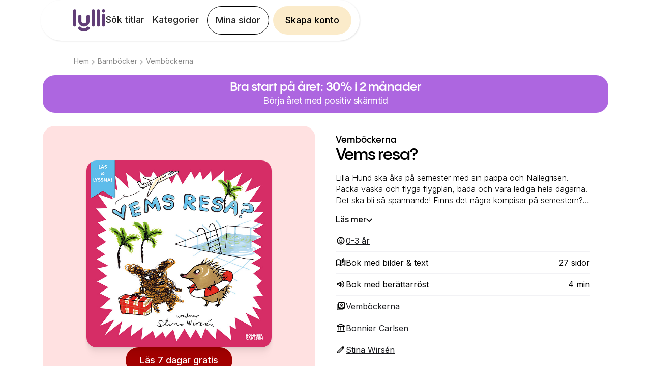

--- FILE ---
content_type: text/html
request_url: https://www.lylli.se/books/vems-resa
body_size: 26597
content:
<!DOCTYPE html><!-- Last Published: Wed Jan 21 2026 16:35:35 GMT+0000 (Coordinated Universal Time) --><html data-wf-domain="www.lylli.se" data-wf-page="6450d446fafc9611fb5390da" data-wf-site="636baa2c3050263c53b7b54c" lang="sv" data-wf-collection="6450d446fafc96a1375390d8" data-wf-item-slug="vems-resa"><head><meta charset="utf-8"/><title>Vems resa?  | Tusentals e-böcker och ljudböcker för barn</title><meta content="" name="description"/><meta content="Vems resa?  | Tusentals e-böcker och ljudböcker för barn" property="og:title"/><meta content="" property="og:description"/><meta content="https://cdn.prod.website-files.com/636baa2c305026748fb7b552/64510f955b2f1f44d43ac9a2_1f3074f2-cdd8-4fc7-bc76-406c4c431784.jpg" property="og:image"/><meta content="Vems resa?  | Tusentals e-böcker och ljudböcker för barn" property="twitter:title"/><meta content="" property="twitter:description"/><meta content="https://cdn.prod.website-files.com/636baa2c305026748fb7b552/64510f955b2f1f44d43ac9a2_1f3074f2-cdd8-4fc7-bc76-406c4c431784.jpg" property="twitter:image"/><meta property="og:type" content="website"/><meta content="summary_large_image" name="twitter:card"/><meta content="width=device-width, initial-scale=1" name="viewport"/><link href="https://cdn.prod.website-files.com/636baa2c3050263c53b7b54c/css/lylli.shared.73819f627.min.css" rel="stylesheet" type="text/css" integrity="sha384-c4GfYnaE3uxVBzCMLY7F1eTuV0Q3EsyhDKl45aHKaaZ5mvWtkKaM1UPflU9lF1KT" crossorigin="anonymous"/><link href="https://fonts.googleapis.com" rel="preconnect"/><link href="https://fonts.gstatic.com" rel="preconnect" crossorigin="anonymous"/><script src="https://ajax.googleapis.com/ajax/libs/webfont/1.6.26/webfont.js" type="text/javascript"></script><script type="text/javascript">WebFont.load({  google: {    families: ["Fredoka One:regular","Karla:200,300,regular,500,600,700,800","Inter:100,200,300,regular,500,600,700,800,900","Neucha:regular"]  }});</script><script type="text/javascript">!function(o,c){var n=c.documentElement,t=" w-mod-";n.className+=t+"js",("ontouchstart"in o||o.DocumentTouch&&c instanceof DocumentTouch)&&(n.className+=t+"touch")}(window,document);</script><link href="https://cdn.prod.website-files.com/636baa2c3050263c53b7b54c/6384bd8b759e4d22a46d2cff_lylli-icon-32.png" rel="shortcut icon" type="image/x-icon"/><link href="https://cdn.prod.website-files.com/636baa2c3050263c53b7b54c/6384bd8f101ed233e85ec756_lylli-icon.png" rel="apple-touch-icon"/><link href="https://www.lylli.se/books/vems-resa" rel="canonical"/><!-- Google Tag Manager -->
<script>(function(w,d,s,l,i){w[l]=w[l]||[];w[l].push({'gtm.start':
new Date().getTime(),event:'gtm.js'});var f=d.getElementsByTagName(s)[0],
j=d.createElement(s),dl=l!='dataLayer'?'&l='+l:'';j.async=true;j.src=
'https://gtm.lylli.se/gtm.js?id='+i+dl;f.parentNode.insertBefore(j,f);
})(window,document,'script','dataLayer','GTM-PJFXRTP');</script>
<!-- End Google Tag Manager -->

<script type="text/javascript" src="https://files.lylli.se/webflow-global.js?ts=230711"></script>
<!--<script type="text/javascript" src="https://test-files.boksnok.se/webflow-global.js"></script>-->

<meta name="facebook-domain-verification" content="u7mzlhojes48638yubsjq8i8z1n2y9" />

<script>
  // set the og:url same as the canonical url
  window.addEventListener('DOMContentLoaded', (event) => {
    let canonicalTag = document.querySelector('link[rel="canonical"]');
    let canonicalURL = canonicalTag ? canonicalTag.getAttribute('href') : window.location.href;
    let metaTag = document.querySelector('meta[property="og:url"]');
    if (!metaTag) {
      metaTag = document.createElement('meta');
      metaTag.setAttribute('property', 'og:url');
      document.head.appendChild(metaTag);
    }
    metaTag.setAttribute('content', canonicalURL);
  });
</script>

<!-- Trigger styling -->
<style>
  body {
    font-weight: 400;
  }
  
  .video-player-overlay {
    pointer-events: none; 
  }
  
  h1, h2, h3, h4, h5, h6 {
  	font-family: "Pangram Sans",sans-serif;
  }
  
  p {
    font-family: "Inter",sans-serif;
  }
  .backdrop-filter-blur-20 {
    backdrop-filter: blur(20px);
     -webkit-backdrop-filter: blur(20px);
   }
</style>
<style>
.text-three-lines {
   overflow: hidden;
   display: -webkit-box;
   -webkit-line-clamp: 3; /* number of lines to show */
           line-clamp: 3; 
   -webkit-box-orient: vertical;
}
</style>
<script>

window.onload = function() {
  	document.getElementById('read-more').addEventListener('click', function (event) {
		document.getElementById('summary-text').classList.remove('text-three-lines');
    document.getElementById('read-more').style.display = 'none';
    document.getElementById('read-less').style.display = 'block';
  });
  
  document.getElementById('read-less').addEventListener('click', function (event) {
		document.getElementById('summary-text').classList.add('text-three-lines');
    document.getElementById('read-more').style.display = 'block';
    document.getElementById('read-less').style.display = 'none';
    
    window.scrollTo({ top: 0, behavior: 'smooth'});
  });
}

  var ctaReferrer = {
    referrer_type: 'book-page',
    referrer_object: 'vems-resa'
  }
  window.pageScripts = [ '/js/referrer.js' ];
  
  if ('c4f3159f51d549089275ecfc9ab3b4c8' === '1b71c72c8d7d41b399bf95e026bddd30') {
  	var metaTag = document.createElement("meta");
    metaTag.name = "robots";
    metaTag.content = "noindex, nofollow";
    document.head.appendChild(metaTag);
  	location.href = 'https://www.lylli.se/superbananen';
  }
</script>
</head><body class="body-32"><div class="div-block-375"><div class="div-block-166"><div class="bottom-cta-footer-container backdrop-filter-blur-20"><a id="footer-cta" href="/konto/skapa-konto" class="footer-cta-the-button lylli-cta-alt offer-cta w-button">Starta erbjudande</a><div class="text-block-43">30% rabatt i 2 månader.  Ingen bindningstid.</div></div></div></div><div data-animation="over-right" class="lylli-navbar hide-for-app w-nav" data-easing2="ease" data-easing="ease" data-collapse="medium" role="banner" data-no-scroll="1" data-duration="400" data-doc-height="1"><div class="w-embed"><style>
	.lylli-navbar.w-nav[data-animation="over-right"] .w-nav-overlay, .lylli-navbar.w-nav[data-animation="over-right"] [data-nav-menu-open] {
  	z-index: 5;
  }
</style></div><div id="navbar" class="navbar-outer-container"><div class="navbar-container"><a href="/" class="navbar-logo w-nav-brand"><img src="https://cdn.prod.website-files.com/636baa2c3050263c53b7b54c/636bbce42ccdc5f63131dd9f_lylli-logo.png" loading="lazy" alt="" class="navbar-logo-image"/></a><div class="menu-container"><a id="navCreateAccountButtonSmall" href="/konto/skapa-konto" class="lylli-cta-alt yellow navbar mobile w-button">Skapa konto</a><div class="menu-button w-nav-button"><div class="hamburger-icon w-icon-nav-menu"></div></div><nav role="navigation" class="navbar-menu w-nav-menu"><div class="mobile-top-container"><a href="#" class="close-button-container w-inline-block"><img src="https://cdn.prod.website-files.com/636baa2c3050263c53b7b54c/637b3c516f8fe068b9338b9a_close.png" loading="lazy" width="Auto" alt="" class="image-69"/></a><a href="/" class="navbar-logo hamburger-menu w-nav-brand"><img src="https://cdn.prod.website-files.com/636baa2c3050263c53b7b54c/636bbce42ccdc5f63131dd9f_lylli-logo.png" loading="lazy" alt="" class="navbar-logo-image"/></a></div><a href="/sok-titlar" class="navbar-link w-nav-link">Sök titlar</a><a href="/kategorier" class="navbar-link w-nav-link">Kategorier</a><a href="https://account.lylli.se" id="nav-btn-my-pages-mobile" class="navbar-link mobile w-nav-link">Mina sidor</a><a href="/konto/skapa-konto" id="lylli-cta-mobilenav" class="navbar-link mobile w-nav-link">Prova Lylli</a><a href="https://account.lylli.se/profile" id="nav-btn-my-pages" class="navbar-button show-desktop w-nav-link">Mina sidor</a><a id="navCreateAccountButton" href="/konto/skapa-konto" class="lylli-cta-alt yellow navbar show-desktop w-button">Skapa konto</a></nav></div></div></div></div><div class="top-filled-section book-section"><div class="navbar-wide-container"><div class="bread-crumb-container-copy"><a href="/" class="breadcrumb-item">Hem</a><div class="breadcrumb-separator-vector w-embed"><svg width="5" height="9" viewBox="0 0 6 10" fill="none" xmlns="http://www.w3.org/2000/svg">
<path d="M0.525 9.6C0.391667 9.45833 0.325 9.29367 0.325 9.106C0.325 8.91867 0.391667 8.75417 0.525 8.6125L4.1375 5L0.5125 1.375C0.379167 1.24167 0.3125 1.07917 0.3125 0.8875C0.3125 0.695833 0.383333 0.529167 0.525 0.3875C0.658333 0.254167 0.820833 0.1875 1.0125 0.1875C1.20417 0.1875 1.37083 0.254167 1.5125 0.3875L5.7125 4.6C5.77083 4.65833 5.8125 4.72083 5.8375 4.7875C5.8625 4.85417 5.875 4.925 5.875 5C5.875 5.075 5.8625 5.14583 5.8375 5.2125C5.8125 5.27917 5.77083 5.34167 5.7125 5.4L1.5 9.6125C1.36667 9.74583 1.20617 9.8125 1.0185 9.8125C0.831167 9.8125 0.666667 9.74167 0.525 9.6Z" fill="currentColor"/>
</svg></div><a href="/kategorier" class="breadcrumb-item">Barnböcker</a><div class="breadcrumb-separator-vector w-embed"><svg width="5" height="9" viewBox="0 0 6 10" fill="none" xmlns="http://www.w3.org/2000/svg">
<path d="M0.525 9.6C0.391667 9.45833 0.325 9.29367 0.325 9.106C0.325 8.91867 0.391667 8.75417 0.525 8.6125L4.1375 5L0.5125 1.375C0.379167 1.24167 0.3125 1.07917 0.3125 0.8875C0.3125 0.695833 0.383333 0.529167 0.525 0.3875C0.658333 0.254167 0.820833 0.1875 1.0125 0.1875C1.20417 0.1875 1.37083 0.254167 1.5125 0.3875L5.7125 4.6C5.77083 4.65833 5.8125 4.72083 5.8375 4.7875C5.8625 4.85417 5.875 4.925 5.875 5C5.875 5.075 5.8625 5.14583 5.8375 5.2125C5.8125 5.27917 5.77083 5.34167 5.7125 5.4L1.5 9.6125C1.36667 9.74583 1.20617 9.8125 1.0185 9.8125C0.831167 9.8125 0.666667 9.74167 0.525 9.6Z" fill="currentColor"/>
</svg></div><a href="/series/vembockerna" class="breadcrumb-item">Vemböckerna</a><a href="/age-group/0-3" class="breadcrumb-item1 w-inline-block w-condition-invisible"><div>0-3</div><div> år</div></a></div></div><div class="div-block-414"><div class="div-block-408"><img src="https://cdn.prod.website-files.com/636baa2c3050263c53b7b54c/67ab3eb99aaccdc4b5041ed0_Lylli-app-icon-round-small.png" loading="lazy" width="80" height="80" alt=""/><div class="div-block-409"><p class="paragraph-7635">Lylli är en app med tusentals e-böcker och ljudböcker för barn!</p></div></div></div><div class="div-block-468"><a id="banner" href="/konto/skapa-konto" class="banner-container lylli-cta-alt w-inline-block"><div class="banner-inner-container hide-for-app"><div class="text-block-121 offer-cta">Bra start på året: 30% i 2 månader</div><div class="text-block-122 offer-cta">Börja året med positiv skärmtid</div></div></a></div><div class="div-block-133"><div class="navbar-wide-container book-page"><div class="book-flex"><div class="columns-28 w-row"><div class="column-77 w-col w-col-6 w-col-stack"><div style="background-color:#FFE1E1" class="div-block-421"><img id="cover-image" loading="eager" alt="" src="https://cdn.prod.website-files.com/636baa2c305026748fb7b552/64510f955b2f1f56f13ac9a3_967040bc-f176-4e38-b4b2-485027445a26.jpg" class="book-cover-2 book-page"/><div class="div-block-173"><a id="meta-section-cta" style="background-color:#A30000" href="/konto/skapa-konto" class="medium-button purple-btn margin-tb-24 not-show-mobile lylli-cta-alt book-page w-button">Läs 7 dagar gratis</a><a id="meta-section-cta" style="background-color:#A30000" href="/konto/skapa-konto" class="medium-button purple-btn margin-tb-24 not-show-mobile lylli-cta-alt book-page w-condition-invisible w-button">Lyssna 7 dagar gratis</a></div></div></div><div class="column-78 w-col w-col-6 w-col-stack"><div class="div-block-171"><div class="book-series-div"><a href="/series/vembockerna" class="tag-link book-tag-link w-inline-block"><div class="book-tag-item-text book-author-text">Vemböckerna</div></a></div><h1 id="book-title" class="h2-2 book-title w-condition-invisible w-dyn-bind-empty"></h1><h1 id="book-title" class="h2-2 book-title">Vems resa?</h1><div class="book-description-div"><p id="summary-text" class="book-description normal-text text-three-lines">Lilla Hund ska åka på semester med sin pappa och Nallegrisen. Packa väska och flyga flygplan, bada och vara lediga hela dagarna. Det ska bli så spännande!
Finns det några kompisar på semestern? Ja, det finns en igelkott som vill leka. Men vad säger hon för något? ”Bonjour” och ”Merci”? Lilla Hund förstår inte ett skvatt 
Snart har lilla Hund och igelkotten jättekul tillsammans, fast de inte förstår vad den andra säger.
Och när semestern är slut, har det börjat två nya barn på lilla Hunds förskola där hemma. De pratar inte heller svenska. Men det gör inget, för lilla Hund vet ju hur man leker på alla språk!</p></div><div id="read-more" class="read-more"><div class="div-block-169"><div class="text-block-45">Läs mer</div><div class="w-embed"><svg width="12" height="8" viewBox="0 0 12 8" fill="none" xmlns="http://www.w3.org/2000/svg">
<path d="M6.00046 7.17481C5.8838 7.17481 5.77963 7.15398 5.68796 7.11231C5.5963 7.07065 5.50046 7.00815 5.40046 6.92481L0.450462 1.97481C0.300462 1.80815 0.229629 1.59981 0.237963 1.34981C0.246296 1.09981 0.325462 0.899813 0.475462 0.749813C0.658796 0.566479 0.862962 0.487312 1.08796 0.512312C1.31296 0.537312 1.5088 0.624812 1.67546 0.774812L6.00046 5.09981L10.3255 0.774812C10.4755 0.624812 10.6796 0.541479 10.938 0.524812C11.1963 0.508146 11.4005 0.591479 11.5505 0.774812C11.7338 0.924812 11.813 1.12065 11.788 1.36231C11.763 1.60398 11.6755 1.81648 11.5255 1.99981L6.60046 6.92481C6.50046 7.00815 6.40463 7.07065 6.31296 7.11231C6.2213 7.15398 6.11713 7.17481 6.00046 7.17481Z" fill="black"/>
</svg></div></div></div><div id="read-less" class="read-less"><div class="div-block-170"><div class="text-block-46">Läs mindre</div><div class="html-embed-8 w-embed"><svg width="12" height="8" viewBox="0 0 12 8" fill="none" xmlns="http://www.w3.org/2000/svg">
<path d="M6.00046 7.17481C5.8838 7.17481 5.77963 7.15398 5.68796 7.11231C5.5963 7.07065 5.50046 7.00815 5.40046 6.92481L0.450462 1.97481C0.300462 1.80815 0.229629 1.59981 0.237963 1.34981C0.246296 1.09981 0.325462 0.899813 0.475462 0.749813C0.658796 0.566479 0.862962 0.487312 1.08796 0.512312C1.31296 0.537312 1.5088 0.624812 1.67546 0.774812L6.00046 5.09981L10.3255 0.774812C10.4755 0.624812 10.6796 0.541479 10.938 0.524812C11.1963 0.508146 11.4005 0.591479 11.5505 0.774812C11.7338 0.924812 11.813 1.12065 11.788 1.36231C11.763 1.60398 11.6755 1.81648 11.5255 1.99981L6.60046 6.92481C6.50046 7.00815 6.40463 7.07065 6.31296 7.11231C6.2213 7.15398 6.11713 7.17481 6.00046 7.17481Z" fill="black"/>
</svg></div></div></div><div class="book-attributes-short"><div><ul role="list" class="list-9 w-list-unstyled"><li class="book-category-item"><div class="code-embed-8 w-embed"><svg xmlns="http://www.w3.org/2000/svg" height="20px" viewBox="0 -960 960 960" width="20px" fill="#00000"><path d="M580-490q-21 0-35.5-14.5T530-540q0-21 14.5-35.5T580-590q21 0 35.5 14.5T630-540q0 21-14.5 35.5T580-490Zm-200 0q-21 0-35.5-14.5T330-540q0-21 14.5-35.5T380-590q21 0 35.5 14.5T430-540q0 21-14.5 35.5T380-490Zm100 210q-60 0-108.5-33T300-400h360q-23 54-71.5 87T480-280Zm0 160q-75 0-140.5-28.5t-114-77q-48.5-48.5-77-114T120-480q0-75 28.5-140.5t77-114q48.5-48.5 114-77T480-840q75 0 140.5 28.5t114 77q48.5 48.5 77 114T840-480q0 75-28.5 140.5t-77 114q-48.5 48.5-114 77T480-120Zm0-80q116 0 198-82t82-198q0-116-82-198t-198-82h-12q-6 0-12 2-6 6-8 13t-2 15q0 21 14.5 35.5T496-680q9 0 16.5-3t15.5-3q12 0 20 9t8 21q0 23-21.5 29.5T496-620q-45 0-77.5-32.5T386-730v-6q0-3 1-8-83 30-135 101t-52 163q0 116 82 198t198 82Zm0-280Z"/></svg></div><a href="/age-group/0-3" class="link-block-35 w-inline-block"><div class="book-category-text"><div class="text-block-109">0-3</div><div>‎‎ år<br/></div></div></a></li><li class="book-category-item space-between"><div class="div-block-415"><div class="code-embed-8 w-embed"><svg xmlns="http://www.w3.org/2000/svg" height="20px" viewBox="0 -960 960 960" width="20px" fill="#00000"><path d="M480-178q-11 0-21.5-3t-19.5-8q-41-25-86-38t-93-13q-42 0-82.5 11T100-198q-21 11-40.5-1T40-234v-482q0-11 5.5-21T62-752q46-24 96-36t102-12q58 0 113.5 15T480-740v484q51-32 107-48t113-16q36 0 70.5 6t69.5 18v-480q15 5 29.5 10.5T898-752q11 5 16.5 15t5.5 21v482q0 23-19.5 35t-40.5 1q-37-20-77.5-31T700-240q-48 0-93 13t-86 38q-9 5-19.5 8t-21.5 3Zm113-212q-10 9-21.5 3.5T560-405v-327q0-4 1.5-7.5t4.5-6.5l160-160q10-10 22-5t12 19v343q0 5-2 8.5t-5 6.5L593-390Zm-193 95v-396q-33-14-68.5-21.5T260-720q-37 0-72 7t-68 21v397q35-13 69.5-19t70.5-6q36 0 70.5 6t69.5 19Zm0 0v-396 396Z"/></svg></div><div class="book-category-text no-border"><div>Bok med bilder &amp; text<br/></div></div></div><div class="book-category-text no-border"><div class="text-block-109">27</div><div>‎‎ sidor<br/></div></div></li><li class="book-category-item space-between"><div class="div-block-420"><div class="code-embed-8 w-embed"><svg xmlns="http://www.w3.org/2000/svg" height="20px" viewBox="0 -960 960 960" width="20px" fill="#00000"><path d="M744-480.66q0-78.34-43-142.84t-112.84-96.84Q574-727 567-740.5t-1-27.5q6-15 21.5-21t30.51.58Q709-748 762.5-664.5 816-581 816-479.87t-53.5 184Q709-213 618.01-172.58 603-166 587.5-172q-15.5-6-21.5-21-6-14 1-27.5t21.16-20.16Q658-273 701-337.66q43-64.65 43-143ZM288-384H180q-15.3 0-25.65-10.35Q144-404.7 144-420v-120q0-15.3 10.35-25.65Q164.7-576 180-576h108l131-131q17-17 39-7.55t22 33.76v401.48q0 24.31-22 33.81-22 9.5-39-7.5L288-384Zm360-96q0 37-18 76t-51 59q-9 5-18 .5t-9-15.97v-239.06q0-11.47 9-15.97t18 .5q33 19 51 58.5t18 76.5ZM408-594l-90 90H216v48h102l90 90v-228Zm-97 114Z"/></svg></div><div class="book-category-text no-border"><div>Bok med berättarröst<br/></div></div></div><div class="book-category-text no-border invisible"><div class="text-block-109">4</div><div>  min<br/></div></div></li><li class="book-category-item space-between w-condition-invisible"><div class="div-block-420"><div class="code-embed-8 w-embed"><svg xmlns="http://www.w3.org/2000/svg" height="20px" viewBox="0 -960 960 960" width="20px" fill="#000000"><path d="M312-144h-96q-29 0-50.5-21.5T144-216v-264q0-70 26.7-131.13 26.7-61.14 72.14-106.4 45.43-45.27 106.8-71.87Q411-816 480.5-816q69.5 0 130.63 26.6 61.14 26.6 106.4 71.87 45.27 45.26 71.87 106.4Q816-550 816-480v264q0 29-21.15 50.5T744-144h-96q-29.7 0-50.85-21.18Q576-186.35 576-216.09v-144.17Q576-390 597.15-411q21.15-21 50.85-21h96v-48q0-110.31-76.78-187.16-76.78-76.84-187-76.84T293-667.16Q216-590.31 216-480v48h96q29.7 0 50.85 21.18Q384-389.65 384-359.91v144.17Q384-186 362.85-165 341.7-144 312-144Zm0-216h-96v144h96v-144Zm336 0v144h96v-144h-96Zm-336 0h-96 96Zm336 0h96-96Z"/></svg></div><div class="book-category-text no-border"><div>Ljudbok<br/></div></div></div><div class="book-category-text no-border invisible"><div class="text-block-109">4</div><div>  min<br/></div></div></li><li class="book-category-item"><div class="code-embed-8 w-embed"><svg xmlns="http://www.w3.org/2000/svg" height="20px" viewBox="0 -960 960 960" width="20px" fill="#00000"><path d="M552-504q50 0 85-35t35-85q0-50-35-85t-85-35q-50 0-85 35t-35 85q0 50 35 85t85 35ZM312-343q45-54 107.5-83.5T552-456q70 0 132.5 29.5T792-343v-449H312v449Zm0 103q-29.7 0-50.85-21.15Q240-282.3 240-312v-480q0-29.7 21.15-50.85Q282.3-864 312-864h480q29.7 0 50.85 21.15Q864-821.7 864-792v480q0 29.7-21.15 50.85Q821.7-240 792-240H312ZM168-96q-29.7 0-50.85-21.15Q96-138.3 96-168v-516q0-15.3 10.29-25.65Q116.58-720 131.79-720t25.71 10.35Q168-699.3 168-684v516h516q15.3 0 25.65 10.29Q720-147.42 720-132.21t-10.35 25.71Q699.3-96 684-96H168Zm384-480q-20.4 0-34.2-13.8Q504-603.6 504-624q0-20.4 13.8-34.2Q531.6-672 552-672q20.4 0 34.2 13.8Q600-644.4 600-624q0 20.4-13.8 34.2Q572.4-576 552-576ZM382-312h340q-34-34-78-53t-92-19q-48 0-92 19t-78 53Zm170-264Z"/></svg></div><a href="/series/vembockerna" class="w-inline-block"><div class="book-category-text"><div>Vemböckerna</div></div></a></li><li class="book-category-item"><div class="code-embed-8 w-embed"><svg xmlns="http://www.w3.org/2000/svg" height="20px" viewBox="0 -960 960 960" width="20px" fill="#00000"><path d="M192-300v-240q0-15.3 10.29-25.65Q212.58-576 227.79-576t25.71 10.35Q264-555.3 264-540v240q0 15.3-10.29 25.65Q243.42-264 228.21-264t-25.71-10.35Q192-284.7 192-300Zm252 0v-240q0-15.3 10.29-25.65Q464.58-576 479.79-576t25.71 10.35Q516-555.3 516-540v240q0 15.3-10.29 25.65Q495.42-264 480.21-264t-25.71-10.35Q444-284.7 444-300ZM132-144q-15.3 0-25.65-10.29Q96-164.58 96-179.79t10.35-25.71Q116.7-216 132-216h696q15.3 0 25.65 10.29Q864-195.42 864-180.21t-10.35 25.71Q843.3-144 828-144H132Zm564-156v-240q0-15.3 10.29-25.65Q716.58-576 731.79-576t25.71 10.35Q768-555.3 768-540v240q0 15.3-10.29 25.65Q747.42-264 732.21-264t-25.71-10.35Q696-284.7 696-300Zm120-324H139q-17.92 0-30.46-12.49T96-666.83V-693q0-12 6.5-23t17.5-16l328-164q15.11-8 32-8t32 8l326 163q12 6 19 17.5t7 25.04V-672q0 20.4-13.8 34.2Q836.4-624 816-624Zm-607-72h542-542Zm0 0h542L480-831 209-696Z"/></svg></div><a href="/publishers/bonnier-carlsen" class="w-inline-block"><div class="book-category-text"><div>Bonnier Carlsen</div></div></a></li><li class="book-category-item"><div class="code-embed-8 w-embed"><svg xmlns="http://www.w3.org/2000/svg" height="20px" viewBox="0 -960 960 960" width="20px" fill="#00000"><path d="M216-216h51l375-375-51-51-375 375v51Zm-35.82 72q-15.18 0-25.68-10.3-10.5-10.29-10.5-25.52v-86.85q0-14.33 5-27.33 5-13 16-24l477-477q11-11 23.84-16 12.83-5 27-5 14.16 0 27.16 5t24 16l51 51q11 11 16 24t5 26.54q0 14.45-5.02 27.54T795-642L318-165q-11 11-23.95 16t-27.24 5h-86.63ZM744-693l-51-51 51 51Zm-127.95 76.95L591-642l51 51-25.95-25.05Z"/></svg></div><div class="w-dyn-list"><div role="list" class="collection-list-14 w-dyn-items"><div role="listitem" class="w-dyn-item"><a href="/authors/stina-wirsen-4" class="w-inline-block"><div class="book-category-text"><div>Stina Wirsén</div></div></a></div></div></div></li><li class="book-category-item inline last-item"><div class="code-embed-8 w-embed"><svg xmlns="http://www.w3.org/2000/svg" height="20px" viewBox="0 -960 960 960" width="20px" fill="#00000"><path d="m168-175-30-14q-28-12-38-40t3-56l65-140v250Zm148 79q-31 0-53.5-20.5T240-168v-288L374-96h-58Zm207-5q-28 11-55-1.5T430-144L259-613q-11-28 2-55t41-37l294-107q28-11 54.5 2t37.5 41l172 471q11 29-2 55.5T816-205L523-101Zm-79-451q15 0 25.5-10.5T480-588q0-15-10.5-25.5T444-624q-15 0-25.5 10.5T408-588q0 15 10.5 25.5T444-552Zm54 384 294-105-171-471-294 107 171 469ZM327-637l294-107-294 107Z"/></svg></div><div class="book-category-text no-border"><div class="w-dyn-list"><div role="list" class="collection-list-12 w-dyn-items"><div role="listitem" class="w-dyn-item"><a href="/tags/djur" class="w-inline-block"><div class="text-block-110">Djur</div></a></div><div role="listitem" class="w-dyn-item"><a href="/tags/fordon" class="w-inline-block"><div class="text-block-110">Fordon</div></a></div><div role="listitem" class="w-dyn-item"><a href="/tags/bilderbocker" class="w-inline-block"><div class="text-block-110">Bilderböcker</div></a></div><div role="listitem" class="w-dyn-item"><a href="/tags/flygplan" class="w-inline-block"><div class="text-block-110">Flygplan</div></a></div><div role="listitem" class="w-dyn-item"><a href="/tags/humor" class="w-inline-block"><div class="text-block-110">Humor</div></a></div><div role="listitem" class="w-dyn-item"><a href="/tags/kompisar" class="w-inline-block"><div class="text-block-110">Kompisar</div></a></div><div role="listitem" class="w-dyn-item"><a href="/tags/resa" class="w-inline-block"><div class="text-block-110">Resa</div></a></div><div role="listitem" class="w-dyn-item"><a href="/tags/roligt" class="w-inline-block"><div class="text-block-110">Roligt</div></a></div><div role="listitem" class="w-dyn-item"><a href="/tags/karlek-vanskap" class="w-inline-block"><div class="text-block-110">Kärlek &amp; Vänskap</div></a></div></div></div></div></li></ul></div></div></div></div></div></div></div></div></div><div class="other-books"><div class="div-block-413"><div class="div-block-423"><div class="div-block-412"><h2 class="center-text-mobile">Vemböckerna</h2><a href="/series/vembockerna" class="link-block-34 w-inline-block"><div class="text-block-108">Visa alla</div></a></div></div></div><h2 class="center-text-mobile w-condition-invisible">Du kanske också gillar</h2><div class="div-block-146"><div id="series-books" class="carousel-main"><div class="carousel-custom-js w-embed w-script"><script>
window.addEventListener('DOMContentLoaded', () => {
	const imgContainer = $('#series-books .carousel-image-container')[0];
  const prevButton = $('#series-books #carousel-previous-button');
  const nextButton = $('#series-books #carousel-next-button');
  
  if (!imgContainer) return;

  const scroll = (direction) => {
    const length = (imgContainer.clientWidth / 2) * direction;
    const position = imgContainer.scrollLeft + length;
    imgContainer.scrollLeft = position;
  };
  
  prevButton.click(() => scroll(-1));
  nextButton.click(() => scroll(1));
  
  $(imgContainer).on( "scroll", () => {
    const scrollLeft = imgContainer.scrollLeft;
		const maxScrollLeft = imgContainer.scrollWidth - imgContainer.clientWidth;
    
    if (scrollLeft <= 0 && !prevButton.hasClass('inactive')) {
			prevButton.addClass('inactive');
    } else if (scrollLeft > 0 && prevButton.hasClass('inactive')) {
			prevButton.removeClass('inactive');
    }
    
    if (scrollLeft >= maxScrollLeft && !nextButton.hasClass('inactive')) {
    	nextButton.addClass('inactive');
    } else if (scrollLeft < maxScrollLeft && nextButton.hasClass('inactive')) {
    	nextButton.removeClass('inactive');
    }
  });
});
</script></div><div class="carousel-custom-css w-embed"><style>
.carousel-image-container::-webkit-scrollbar {
    display: none;
}
.carousel-image-container {
  vertical-align: middle;
  display: inline-block;
  white-space: nowrap;
  overflow-x: auto;
  overflow-y: hidden;
  width: 100%;
  scroll-behavior: smooth;
}
.carousel-button-container {
  display: flex;
  align-items: center;
}
@media screen and (max-width: 800px) {
  .carousel-button-container {
    display: none;
  }
}
.carousel-button {
    cursor: pointer;
    transition: 0.6s ease;
    width: 30px;
    height: 30px;
    border-radius: 50%;
    border: none;
    display: flex;
    justify-content: center;
    align-items: center;
    cursor: pointer;
    -webkit-appearance: none;
}
</style></div><div class="carousel-button-container"><div id="carousel-previous-button" class="carousel-button inactive"><div class="carousel-arrow w-embed"><img class="arrowLeft" src="[data-uri]" alt="Left arrow"></div></div></div><div class="carousel-wrapper book-page w-dyn-list"><div role="list" class="carousel-image-container w-dyn-items"><div role="listitem" class="carouselitem w-dyn-item"><a id="c6f32676d47345729ab4dce7a5e89fc3" style="background-color:#F6F4DA" href="/books/vems-kalas" class="book-card w-inline-block"><img src="https://cdn.prod.website-files.com/636baa2c305026748fb7b552/66d074bf3db22af36bbc0418_beededdf-cd7a-4c6b-8a61-8e4878b27bae.jpeg" loading="lazy" alt="" class="carouselbookcover"/><div style="color:#80771B" class="div-block-410"><div class="div-block-411"><div class="code-embed-8 w-embed"><svg xmlns="http://www.w3.org/2000/svg" height="16px" viewBox="0 -960 960 960" width="16px" fill="#80771B"><path d="M580-490q-21 0-35.5-14.5T530-540q0-21 14.5-35.5T580-590q21 0 35.5 14.5T630-540q0 21-14.5 35.5T580-490Zm-200 0q-21 0-35.5-14.5T330-540q0-21 14.5-35.5T380-590q21 0 35.5 14.5T430-540q0 21-14.5 35.5T380-490Zm100 210q-60 0-108.5-33T300-400h360q-23 54-71.5 87T480-280Zm0 160q-75 0-140.5-28.5t-114-77q-48.5-48.5-77-114T120-480q0-75 28.5-140.5t77-114q48.5-48.5 114-77T480-840q75 0 140.5 28.5t114 77q48.5 48.5 77 114T840-480q0 75-28.5 140.5t-77 114q-48.5 48.5-114 77T480-120Zm0-80q116 0 198-82t82-198q0-116-82-198t-198-82h-12q-6 0-12 2-6 6-8 13t-2 15q0 21 14.5 35.5T496-680q9 0 16.5-3t15.5-3q12 0 20 9t8 21q0 23-21.5 29.5T496-620q-45 0-77.5-32.5T386-730v-6q0-3 1-8-83 30-135 101t-52 163q0 116 82 198t198 82Zm0-280Z"/></svg></div><div class="text-block-107 age-text">0-3</div><div class="age-handler w-embed w-script"><script>
const elementc6f32676d47345729ab4dce7a5e89fc3 = document.getElementById('c6f32676d47345729ab4dce7a5e89fc3');

function fixAge() {
const textc6f32676d47345729ab4dce7a5e89fc3 = elementc6f32676d47345729ab4dce7a5e89fc3.getElementsByClassName('age-text')[0]

textc6f32676d47345729ab4dce7a5e89fc3.innerText = textc6f32676d47345729ab4dce7a5e89fc3.innerText.slice(0,1) + '+';
}
if (elementc6f32676d47345729ab4dce7a5e89fc3){
fixAge()
} else {
setTimeout(fixAge ,50)
}

</script></div></div><div class="w-condition-invisible w-embed"><svg xmlns="http://www.w3.org/2000/svg" height="16px" viewBox="0 -960 960 960" width="16px" fill="#80771B"><path d="M312-144h-96q-29 0-50.5-21.5T144-216v-264q0-70 26.7-131.13 26.7-61.14 72.14-106.4 45.43-45.27 106.8-71.87Q411-816 480.5-816q69.5 0 130.63 26.6 61.14 26.6 106.4 71.87 45.27 45.26 71.87 106.4Q816-550 816-480v264q0 29-21.15 50.5T744-144h-96q-29.7 0-50.85-21.18Q576-186.35 576-216.09v-144.17Q576-390 597.15-411q21.15-21 50.85-21h96v-48q0-110.31-76.78-187.16-76.78-76.84-187-76.84T293-667.16Q216-590.31 216-480v48h96q29.7 0 50.85 21.18Q384-389.65 384-359.91v144.17Q384-186 362.85-165 341.7-144 312-144Zm0-216h-96v144h96v-144Zm336 0v144h96v-144h-96Zm-336 0h-96 96Zm336 0h96-96Z"/></svg></div><div class="w-condition-invisible w-embed"><svg xmlns="http://www.w3.org/2000/svg" height="16px" viewBox="0 -960 960 960" width="16px" fill="#80771B"><path d="M760-481q0-83-44-151.5T598-735q-15-7-22-21.5t-2-29.5q6-16 21.5-23t31.5 0q97 43 155 131.5T840-481q0 108-58 196.5T627-153q-16 7-31.5 0T574-176q-5-15 2-29.5t22-21.5q74-34 118-102.5T760-481ZM280-360H160q-17 0-28.5-11.5T120-400v-160q0-17 11.5-28.5T160-600h120l132-132q19-19 43.5-8.5T480-703v446q0 27-24.5 37.5T412-228L280-360Zm380-120q0 42-19 79.5T591-339q-10 6-20.5.5T560-356v-250q0-12 10.5-17.5t20.5.5q31 25 50 63t19 80ZM400-606l-86 86H200v80h114l86 86v-252ZM300-480Z"/></svg></div></div><div class="carousel-emoji-container w-condition-invisible"><p class="carousel-emoji-audio w-condition-invisible">🔊</p><p class="carousel-emoji-audiobook w-condition-invisible">🎧</p></div></a></div><div role="listitem" class="carouselitem w-dyn-item"><a id="d3606d6a3c8c4c39861a706fc8bbb089" style="background-color:#DEF5EC" href="/books/vems-byxor" class="book-card w-inline-block"><img src="https://cdn.prod.website-files.com/636baa2c305026748fb7b552/6450f3abe7105e11fe5b68a1_2db4d414-7d43-41a1-b3f2-c6af36d58214.jpg" loading="lazy" alt="" class="carouselbookcover"/><div style="color:#2E654F" class="div-block-410"><div class="div-block-411"><div class="code-embed-8 w-embed"><svg xmlns="http://www.w3.org/2000/svg" height="16px" viewBox="0 -960 960 960" width="16px" fill="#2E654F"><path d="M580-490q-21 0-35.5-14.5T530-540q0-21 14.5-35.5T580-590q21 0 35.5 14.5T630-540q0 21-14.5 35.5T580-490Zm-200 0q-21 0-35.5-14.5T330-540q0-21 14.5-35.5T380-590q21 0 35.5 14.5T430-540q0 21-14.5 35.5T380-490Zm100 210q-60 0-108.5-33T300-400h360q-23 54-71.5 87T480-280Zm0 160q-75 0-140.5-28.5t-114-77q-48.5-48.5-77-114T120-480q0-75 28.5-140.5t77-114q48.5-48.5 114-77T480-840q75 0 140.5 28.5t114 77q48.5 48.5 77 114T840-480q0 75-28.5 140.5t-77 114q-48.5 48.5-114 77T480-120Zm0-80q116 0 198-82t82-198q0-116-82-198t-198-82h-12q-6 0-12 2-6 6-8 13t-2 15q0 21 14.5 35.5T496-680q9 0 16.5-3t15.5-3q12 0 20 9t8 21q0 23-21.5 29.5T496-620q-45 0-77.5-32.5T386-730v-6q0-3 1-8-83 30-135 101t-52 163q0 116 82 198t198 82Zm0-280Z"/></svg></div><div class="text-block-107 age-text">0-3</div><div class="age-handler w-embed w-script"><script>
const elementd3606d6a3c8c4c39861a706fc8bbb089 = document.getElementById('d3606d6a3c8c4c39861a706fc8bbb089');

function fixAge() {
const textd3606d6a3c8c4c39861a706fc8bbb089 = elementd3606d6a3c8c4c39861a706fc8bbb089.getElementsByClassName('age-text')[0]

textd3606d6a3c8c4c39861a706fc8bbb089.innerText = textd3606d6a3c8c4c39861a706fc8bbb089.innerText.slice(0,1) + '+';
}
if (elementd3606d6a3c8c4c39861a706fc8bbb089){
fixAge()
} else {
setTimeout(fixAge ,50)
}

</script></div></div><div class="w-condition-invisible w-embed"><svg xmlns="http://www.w3.org/2000/svg" height="16px" viewBox="0 -960 960 960" width="16px" fill="#2E654F"><path d="M312-144h-96q-29 0-50.5-21.5T144-216v-264q0-70 26.7-131.13 26.7-61.14 72.14-106.4 45.43-45.27 106.8-71.87Q411-816 480.5-816q69.5 0 130.63 26.6 61.14 26.6 106.4 71.87 45.27 45.26 71.87 106.4Q816-550 816-480v264q0 29-21.15 50.5T744-144h-96q-29.7 0-50.85-21.18Q576-186.35 576-216.09v-144.17Q576-390 597.15-411q21.15-21 50.85-21h96v-48q0-110.31-76.78-187.16-76.78-76.84-187-76.84T293-667.16Q216-590.31 216-480v48h96q29.7 0 50.85 21.18Q384-389.65 384-359.91v144.17Q384-186 362.85-165 341.7-144 312-144Zm0-216h-96v144h96v-144Zm336 0v144h96v-144h-96Zm-336 0h-96 96Zm336 0h96-96Z"/></svg></div><div class="w-embed"><svg xmlns="http://www.w3.org/2000/svg" height="16px" viewBox="0 -960 960 960" width="16px" fill="#2E654F"><path d="M760-481q0-83-44-151.5T598-735q-15-7-22-21.5t-2-29.5q6-16 21.5-23t31.5 0q97 43 155 131.5T840-481q0 108-58 196.5T627-153q-16 7-31.5 0T574-176q-5-15 2-29.5t22-21.5q74-34 118-102.5T760-481ZM280-360H160q-17 0-28.5-11.5T120-400v-160q0-17 11.5-28.5T160-600h120l132-132q19-19 43.5-8.5T480-703v446q0 27-24.5 37.5T412-228L280-360Zm380-120q0 42-19 79.5T591-339q-10 6-20.5.5T560-356v-250q0-12 10.5-17.5t20.5.5q31 25 50 63t19 80ZM400-606l-86 86H200v80h114l86 86v-252ZM300-480Z"/></svg></div></div><div class="carousel-emoji-container"><p class="carousel-emoji-audio">🔊</p><p class="carousel-emoji-audiobook w-condition-invisible">🎧</p></div></a></div><div role="listitem" class="carouselitem w-dyn-item"><a id="2240964046c141189f9b7a20b57cf0bd" style="background-color:#FDEAE1" href="/books/vem-ar-ensam" class="book-card w-inline-block"><img src="https://cdn.prod.website-files.com/636baa2c305026748fb7b552/6450f68bd4f3b334eeea4db6_f81ff7b8-9e36-49ff-9da4-4208959db9c3.jpg" loading="lazy" alt="" class="carouselbookcover"/><div style="color:#8F2B00" class="div-block-410"><div class="div-block-411"><div class="code-embed-8 w-embed"><svg xmlns="http://www.w3.org/2000/svg" height="16px" viewBox="0 -960 960 960" width="16px" fill="#8F2B00"><path d="M580-490q-21 0-35.5-14.5T530-540q0-21 14.5-35.5T580-590q21 0 35.5 14.5T630-540q0 21-14.5 35.5T580-490Zm-200 0q-21 0-35.5-14.5T330-540q0-21 14.5-35.5T380-590q21 0 35.5 14.5T430-540q0 21-14.5 35.5T380-490Zm100 210q-60 0-108.5-33T300-400h360q-23 54-71.5 87T480-280Zm0 160q-75 0-140.5-28.5t-114-77q-48.5-48.5-77-114T120-480q0-75 28.5-140.5t77-114q48.5-48.5 114-77T480-840q75 0 140.5 28.5t114 77q48.5 48.5 77 114T840-480q0 75-28.5 140.5t-77 114q-48.5 48.5-114 77T480-120Zm0-80q116 0 198-82t82-198q0-116-82-198t-198-82h-12q-6 0-12 2-6 6-8 13t-2 15q0 21 14.5 35.5T496-680q9 0 16.5-3t15.5-3q12 0 20 9t8 21q0 23-21.5 29.5T496-620q-45 0-77.5-32.5T386-730v-6q0-3 1-8-83 30-135 101t-52 163q0 116 82 198t198 82Zm0-280Z"/></svg></div><div class="text-block-107 age-text">0-3</div><div class="age-handler w-embed w-script"><script>
const element2240964046c141189f9b7a20b57cf0bd = document.getElementById('2240964046c141189f9b7a20b57cf0bd');

function fixAge() {
const text2240964046c141189f9b7a20b57cf0bd = element2240964046c141189f9b7a20b57cf0bd.getElementsByClassName('age-text')[0]

text2240964046c141189f9b7a20b57cf0bd.innerText = text2240964046c141189f9b7a20b57cf0bd.innerText.slice(0,1) + '+';
}
if (element2240964046c141189f9b7a20b57cf0bd){
fixAge()
} else {
setTimeout(fixAge ,50)
}

</script></div></div><div class="w-condition-invisible w-embed"><svg xmlns="http://www.w3.org/2000/svg" height="16px" viewBox="0 -960 960 960" width="16px" fill="#8F2B00"><path d="M312-144h-96q-29 0-50.5-21.5T144-216v-264q0-70 26.7-131.13 26.7-61.14 72.14-106.4 45.43-45.27 106.8-71.87Q411-816 480.5-816q69.5 0 130.63 26.6 61.14 26.6 106.4 71.87 45.27 45.26 71.87 106.4Q816-550 816-480v264q0 29-21.15 50.5T744-144h-96q-29.7 0-50.85-21.18Q576-186.35 576-216.09v-144.17Q576-390 597.15-411q21.15-21 50.85-21h96v-48q0-110.31-76.78-187.16-76.78-76.84-187-76.84T293-667.16Q216-590.31 216-480v48h96q29.7 0 50.85 21.18Q384-389.65 384-359.91v144.17Q384-186 362.85-165 341.7-144 312-144Zm0-216h-96v144h96v-144Zm336 0v144h96v-144h-96Zm-336 0h-96 96Zm336 0h96-96Z"/></svg></div><div class="w-embed"><svg xmlns="http://www.w3.org/2000/svg" height="16px" viewBox="0 -960 960 960" width="16px" fill="#8F2B00"><path d="M760-481q0-83-44-151.5T598-735q-15-7-22-21.5t-2-29.5q6-16 21.5-23t31.5 0q97 43 155 131.5T840-481q0 108-58 196.5T627-153q-16 7-31.5 0T574-176q-5-15 2-29.5t22-21.5q74-34 118-102.5T760-481ZM280-360H160q-17 0-28.5-11.5T120-400v-160q0-17 11.5-28.5T160-600h120l132-132q19-19 43.5-8.5T480-703v446q0 27-24.5 37.5T412-228L280-360Zm380-120q0 42-19 79.5T591-339q-10 6-20.5.5T560-356v-250q0-12 10.5-17.5t20.5.5q31 25 50 63t19 80ZM400-606l-86 86H200v80h114l86 86v-252ZM300-480Z"/></svg></div></div><div class="carousel-emoji-container"><p class="carousel-emoji-audio">🔊</p><p class="carousel-emoji-audiobook w-condition-invisible">🎧</p></div></a></div><div role="listitem" class="carouselitem w-dyn-item"><a id="fae878b860874452b220af6859ffce00" style="background-color:#FDEAE1" href="/books/vem-sover-inte" class="book-card w-inline-block"><img src="https://cdn.prod.website-files.com/636baa2c305026748fb7b552/64511182c7e6cd1cb8823050_abc4ec57-b76f-4c9b-96e9-2b679806e6df.jpg" loading="lazy" alt="" class="carouselbookcover"/><div style="color:#8F2B00" class="div-block-410"><div class="div-block-411"><div class="code-embed-8 w-embed"><svg xmlns="http://www.w3.org/2000/svg" height="16px" viewBox="0 -960 960 960" width="16px" fill="#8F2B00"><path d="M580-490q-21 0-35.5-14.5T530-540q0-21 14.5-35.5T580-590q21 0 35.5 14.5T630-540q0 21-14.5 35.5T580-490Zm-200 0q-21 0-35.5-14.5T330-540q0-21 14.5-35.5T380-590q21 0 35.5 14.5T430-540q0 21-14.5 35.5T380-490Zm100 210q-60 0-108.5-33T300-400h360q-23 54-71.5 87T480-280Zm0 160q-75 0-140.5-28.5t-114-77q-48.5-48.5-77-114T120-480q0-75 28.5-140.5t77-114q48.5-48.5 114-77T480-840q75 0 140.5 28.5t114 77q48.5 48.5 77 114T840-480q0 75-28.5 140.5t-77 114q-48.5 48.5-114 77T480-120Zm0-80q116 0 198-82t82-198q0-116-82-198t-198-82h-12q-6 0-12 2-6 6-8 13t-2 15q0 21 14.5 35.5T496-680q9 0 16.5-3t15.5-3q12 0 20 9t8 21q0 23-21.5 29.5T496-620q-45 0-77.5-32.5T386-730v-6q0-3 1-8-83 30-135 101t-52 163q0 116 82 198t198 82Zm0-280Z"/></svg></div><div class="text-block-107 age-text">0-3</div><div class="age-handler w-embed w-script"><script>
const elementfae878b860874452b220af6859ffce00 = document.getElementById('fae878b860874452b220af6859ffce00');

function fixAge() {
const textfae878b860874452b220af6859ffce00 = elementfae878b860874452b220af6859ffce00.getElementsByClassName('age-text')[0]

textfae878b860874452b220af6859ffce00.innerText = textfae878b860874452b220af6859ffce00.innerText.slice(0,1) + '+';
}
if (elementfae878b860874452b220af6859ffce00){
fixAge()
} else {
setTimeout(fixAge ,50)
}

</script></div></div><div class="w-condition-invisible w-embed"><svg xmlns="http://www.w3.org/2000/svg" height="16px" viewBox="0 -960 960 960" width="16px" fill="#8F2B00"><path d="M312-144h-96q-29 0-50.5-21.5T144-216v-264q0-70 26.7-131.13 26.7-61.14 72.14-106.4 45.43-45.27 106.8-71.87Q411-816 480.5-816q69.5 0 130.63 26.6 61.14 26.6 106.4 71.87 45.27 45.26 71.87 106.4Q816-550 816-480v264q0 29-21.15 50.5T744-144h-96q-29.7 0-50.85-21.18Q576-186.35 576-216.09v-144.17Q576-390 597.15-411q21.15-21 50.85-21h96v-48q0-110.31-76.78-187.16-76.78-76.84-187-76.84T293-667.16Q216-590.31 216-480v48h96q29.7 0 50.85 21.18Q384-389.65 384-359.91v144.17Q384-186 362.85-165 341.7-144 312-144Zm0-216h-96v144h96v-144Zm336 0v144h96v-144h-96Zm-336 0h-96 96Zm336 0h96-96Z"/></svg></div><div class="w-embed"><svg xmlns="http://www.w3.org/2000/svg" height="16px" viewBox="0 -960 960 960" width="16px" fill="#8F2B00"><path d="M760-481q0-83-44-151.5T598-735q-15-7-22-21.5t-2-29.5q6-16 21.5-23t31.5 0q97 43 155 131.5T840-481q0 108-58 196.5T627-153q-16 7-31.5 0T574-176q-5-15 2-29.5t22-21.5q74-34 118-102.5T760-481ZM280-360H160q-17 0-28.5-11.5T120-400v-160q0-17 11.5-28.5T160-600h120l132-132q19-19 43.5-8.5T480-703v446q0 27-24.5 37.5T412-228L280-360Zm380-120q0 42-19 79.5T591-339q-10 6-20.5.5T560-356v-250q0-12 10.5-17.5t20.5.5q31 25 50 63t19 80ZM400-606l-86 86H200v80h114l86 86v-252ZM300-480Z"/></svg></div></div><div class="carousel-emoji-container"><p class="carousel-emoji-audio">🔊</p><p class="carousel-emoji-audiobook w-condition-invisible">🎧</p></div></a></div><div role="listitem" class="carouselitem w-dyn-item"><a id="e0be879f4e5d463ba1b3303e4c029390" style="background-color:#f3e9f8" href="/books/vem-finns" class="book-card w-inline-block"><img src="https://cdn.prod.website-files.com/636baa2c305026748fb7b552/64510f9876d403a35bb42054_4964861f-8ad3-4ae1-adf2-46dc9fcb5c9f.jpg" loading="lazy" alt="" class="carouselbookcover"/><div style="color:#604077" class="div-block-410"><div class="div-block-411"><div class="code-embed-8 w-embed"><svg xmlns="http://www.w3.org/2000/svg" height="16px" viewBox="0 -960 960 960" width="16px" fill="#604077"><path d="M580-490q-21 0-35.5-14.5T530-540q0-21 14.5-35.5T580-590q21 0 35.5 14.5T630-540q0 21-14.5 35.5T580-490Zm-200 0q-21 0-35.5-14.5T330-540q0-21 14.5-35.5T380-590q21 0 35.5 14.5T430-540q0 21-14.5 35.5T380-490Zm100 210q-60 0-108.5-33T300-400h360q-23 54-71.5 87T480-280Zm0 160q-75 0-140.5-28.5t-114-77q-48.5-48.5-77-114T120-480q0-75 28.5-140.5t77-114q48.5-48.5 114-77T480-840q75 0 140.5 28.5t114 77q48.5 48.5 77 114T840-480q0 75-28.5 140.5t-77 114q-48.5 48.5-114 77T480-120Zm0-80q116 0 198-82t82-198q0-116-82-198t-198-82h-12q-6 0-12 2-6 6-8 13t-2 15q0 21 14.5 35.5T496-680q9 0 16.5-3t15.5-3q12 0 20 9t8 21q0 23-21.5 29.5T496-620q-45 0-77.5-32.5T386-730v-6q0-3 1-8-83 30-135 101t-52 163q0 116 82 198t198 82Zm0-280Z"/></svg></div><div class="text-block-107 age-text">0-3</div><div class="age-handler w-embed w-script"><script>
const elemente0be879f4e5d463ba1b3303e4c029390 = document.getElementById('e0be879f4e5d463ba1b3303e4c029390');

function fixAge() {
const texte0be879f4e5d463ba1b3303e4c029390 = elemente0be879f4e5d463ba1b3303e4c029390.getElementsByClassName('age-text')[0]

texte0be879f4e5d463ba1b3303e4c029390.innerText = texte0be879f4e5d463ba1b3303e4c029390.innerText.slice(0,1) + '+';
}
if (elemente0be879f4e5d463ba1b3303e4c029390){
fixAge()
} else {
setTimeout(fixAge ,50)
}

</script></div></div><div class="w-condition-invisible w-embed"><svg xmlns="http://www.w3.org/2000/svg" height="16px" viewBox="0 -960 960 960" width="16px" fill="#604077"><path d="M312-144h-96q-29 0-50.5-21.5T144-216v-264q0-70 26.7-131.13 26.7-61.14 72.14-106.4 45.43-45.27 106.8-71.87Q411-816 480.5-816q69.5 0 130.63 26.6 61.14 26.6 106.4 71.87 45.27 45.26 71.87 106.4Q816-550 816-480v264q0 29-21.15 50.5T744-144h-96q-29.7 0-50.85-21.18Q576-186.35 576-216.09v-144.17Q576-390 597.15-411q21.15-21 50.85-21h96v-48q0-110.31-76.78-187.16-76.78-76.84-187-76.84T293-667.16Q216-590.31 216-480v48h96q29.7 0 50.85 21.18Q384-389.65 384-359.91v144.17Q384-186 362.85-165 341.7-144 312-144Zm0-216h-96v144h96v-144Zm336 0v144h96v-144h-96Zm-336 0h-96 96Zm336 0h96-96Z"/></svg></div><div class="w-embed"><svg xmlns="http://www.w3.org/2000/svg" height="16px" viewBox="0 -960 960 960" width="16px" fill="#604077"><path d="M760-481q0-83-44-151.5T598-735q-15-7-22-21.5t-2-29.5q6-16 21.5-23t31.5 0q97 43 155 131.5T840-481q0 108-58 196.5T627-153q-16 7-31.5 0T574-176q-5-15 2-29.5t22-21.5q74-34 118-102.5T760-481ZM280-360H160q-17 0-28.5-11.5T120-400v-160q0-17 11.5-28.5T160-600h120l132-132q19-19 43.5-8.5T480-703v446q0 27-24.5 37.5T412-228L280-360Zm380-120q0 42-19 79.5T591-339q-10 6-20.5.5T560-356v-250q0-12 10.5-17.5t20.5.5q31 25 50 63t19 80ZM400-606l-86 86H200v80h114l86 86v-252ZM300-480Z"/></svg></div></div><div class="carousel-emoji-container"><p class="carousel-emoji-audio">🔊</p><p class="carousel-emoji-audiobook w-condition-invisible">🎧</p></div></a></div><div role="listitem" class="carouselitem w-dyn-item"><a id="65045ca3f6d74dfcb1de84abe242294c" style="background-color:#f3e9f8" href="/books/vems-bebis" class="book-card w-inline-block"><img src="https://cdn.prod.website-files.com/636baa2c305026748fb7b552/6450f57e62e93323c9ea51ac_375211a7-aeea-4672-9e7d-aea2e282683b.jpg" loading="lazy" alt="" class="carouselbookcover"/><div style="color:#604077" class="div-block-410"><div class="div-block-411"><div class="code-embed-8 w-embed"><svg xmlns="http://www.w3.org/2000/svg" height="16px" viewBox="0 -960 960 960" width="16px" fill="#604077"><path d="M580-490q-21 0-35.5-14.5T530-540q0-21 14.5-35.5T580-590q21 0 35.5 14.5T630-540q0 21-14.5 35.5T580-490Zm-200 0q-21 0-35.5-14.5T330-540q0-21 14.5-35.5T380-590q21 0 35.5 14.5T430-540q0 21-14.5 35.5T380-490Zm100 210q-60 0-108.5-33T300-400h360q-23 54-71.5 87T480-280Zm0 160q-75 0-140.5-28.5t-114-77q-48.5-48.5-77-114T120-480q0-75 28.5-140.5t77-114q48.5-48.5 114-77T480-840q75 0 140.5 28.5t114 77q48.5 48.5 77 114T840-480q0 75-28.5 140.5t-77 114q-48.5 48.5-114 77T480-120Zm0-80q116 0 198-82t82-198q0-116-82-198t-198-82h-12q-6 0-12 2-6 6-8 13t-2 15q0 21 14.5 35.5T496-680q9 0 16.5-3t15.5-3q12 0 20 9t8 21q0 23-21.5 29.5T496-620q-45 0-77.5-32.5T386-730v-6q0-3 1-8-83 30-135 101t-52 163q0 116 82 198t198 82Zm0-280Z"/></svg></div><div class="text-block-107 age-text">0-3</div><div class="age-handler w-embed w-script"><script>
const element65045ca3f6d74dfcb1de84abe242294c = document.getElementById('65045ca3f6d74dfcb1de84abe242294c');

function fixAge() {
const text65045ca3f6d74dfcb1de84abe242294c = element65045ca3f6d74dfcb1de84abe242294c.getElementsByClassName('age-text')[0]

text65045ca3f6d74dfcb1de84abe242294c.innerText = text65045ca3f6d74dfcb1de84abe242294c.innerText.slice(0,1) + '+';
}
if (element65045ca3f6d74dfcb1de84abe242294c){
fixAge()
} else {
setTimeout(fixAge ,50)
}

</script></div></div><div class="w-condition-invisible w-embed"><svg xmlns="http://www.w3.org/2000/svg" height="16px" viewBox="0 -960 960 960" width="16px" fill="#604077"><path d="M312-144h-96q-29 0-50.5-21.5T144-216v-264q0-70 26.7-131.13 26.7-61.14 72.14-106.4 45.43-45.27 106.8-71.87Q411-816 480.5-816q69.5 0 130.63 26.6 61.14 26.6 106.4 71.87 45.27 45.26 71.87 106.4Q816-550 816-480v264q0 29-21.15 50.5T744-144h-96q-29.7 0-50.85-21.18Q576-186.35 576-216.09v-144.17Q576-390 597.15-411q21.15-21 50.85-21h96v-48q0-110.31-76.78-187.16-76.78-76.84-187-76.84T293-667.16Q216-590.31 216-480v48h96q29.7 0 50.85 21.18Q384-389.65 384-359.91v144.17Q384-186 362.85-165 341.7-144 312-144Zm0-216h-96v144h96v-144Zm336 0v144h96v-144h-96Zm-336 0h-96 96Zm336 0h96-96Z"/></svg></div><div class="w-embed"><svg xmlns="http://www.w3.org/2000/svg" height="16px" viewBox="0 -960 960 960" width="16px" fill="#604077"><path d="M760-481q0-83-44-151.5T598-735q-15-7-22-21.5t-2-29.5q6-16 21.5-23t31.5 0q97 43 155 131.5T840-481q0 108-58 196.5T627-153q-16 7-31.5 0T574-176q-5-15 2-29.5t22-21.5q74-34 118-102.5T760-481ZM280-360H160q-17 0-28.5-11.5T120-400v-160q0-17 11.5-28.5T160-600h120l132-132q19-19 43.5-8.5T480-703v446q0 27-24.5 37.5T412-228L280-360Zm380-120q0 42-19 79.5T591-339q-10 6-20.5.5T560-356v-250q0-12 10.5-17.5t20.5.5q31 25 50 63t19 80ZM400-606l-86 86H200v80h114l86 86v-252ZM300-480Z"/></svg></div></div><div class="carousel-emoji-container"><p class="carousel-emoji-audio">🔊</p><p class="carousel-emoji-audiobook w-condition-invisible">🎧</p></div></a></div><div role="listitem" class="carouselitem w-dyn-item"><a id="bb833a8d77e24c7d9ef7d3f1645b0173" style="background-color:#F6F4DA" href="/books/vem-ar-var" class="book-card w-inline-block"><img src="https://cdn.prod.website-files.com/636baa2c305026748fb7b552/6450f415d58b004a972a1977_9aa14d2e-b1c1-4a2e-8a0a-44eee9c4b732.jpg" loading="lazy" alt="" class="carouselbookcover"/><div style="color:#80771B" class="div-block-410"><div class="div-block-411"><div class="code-embed-8 w-embed"><svg xmlns="http://www.w3.org/2000/svg" height="16px" viewBox="0 -960 960 960" width="16px" fill="#80771B"><path d="M580-490q-21 0-35.5-14.5T530-540q0-21 14.5-35.5T580-590q21 0 35.5 14.5T630-540q0 21-14.5 35.5T580-490Zm-200 0q-21 0-35.5-14.5T330-540q0-21 14.5-35.5T380-590q21 0 35.5 14.5T430-540q0 21-14.5 35.5T380-490Zm100 210q-60 0-108.5-33T300-400h360q-23 54-71.5 87T480-280Zm0 160q-75 0-140.5-28.5t-114-77q-48.5-48.5-77-114T120-480q0-75 28.5-140.5t77-114q48.5-48.5 114-77T480-840q75 0 140.5 28.5t114 77q48.5 48.5 77 114T840-480q0 75-28.5 140.5t-77 114q-48.5 48.5-114 77T480-120Zm0-80q116 0 198-82t82-198q0-116-82-198t-198-82h-12q-6 0-12 2-6 6-8 13t-2 15q0 21 14.5 35.5T496-680q9 0 16.5-3t15.5-3q12 0 20 9t8 21q0 23-21.5 29.5T496-620q-45 0-77.5-32.5T386-730v-6q0-3 1-8-83 30-135 101t-52 163q0 116 82 198t198 82Zm0-280Z"/></svg></div><div class="text-block-107 age-text">0-3</div><div class="age-handler w-embed w-script"><script>
const elementbb833a8d77e24c7d9ef7d3f1645b0173 = document.getElementById('bb833a8d77e24c7d9ef7d3f1645b0173');

function fixAge() {
const textbb833a8d77e24c7d9ef7d3f1645b0173 = elementbb833a8d77e24c7d9ef7d3f1645b0173.getElementsByClassName('age-text')[0]

textbb833a8d77e24c7d9ef7d3f1645b0173.innerText = textbb833a8d77e24c7d9ef7d3f1645b0173.innerText.slice(0,1) + '+';
}
if (elementbb833a8d77e24c7d9ef7d3f1645b0173){
fixAge()
} else {
setTimeout(fixAge ,50)
}

</script></div></div><div class="w-condition-invisible w-embed"><svg xmlns="http://www.w3.org/2000/svg" height="16px" viewBox="0 -960 960 960" width="16px" fill="#80771B"><path d="M312-144h-96q-29 0-50.5-21.5T144-216v-264q0-70 26.7-131.13 26.7-61.14 72.14-106.4 45.43-45.27 106.8-71.87Q411-816 480.5-816q69.5 0 130.63 26.6 61.14 26.6 106.4 71.87 45.27 45.26 71.87 106.4Q816-550 816-480v264q0 29-21.15 50.5T744-144h-96q-29.7 0-50.85-21.18Q576-186.35 576-216.09v-144.17Q576-390 597.15-411q21.15-21 50.85-21h96v-48q0-110.31-76.78-187.16-76.78-76.84-187-76.84T293-667.16Q216-590.31 216-480v48h96q29.7 0 50.85 21.18Q384-389.65 384-359.91v144.17Q384-186 362.85-165 341.7-144 312-144Zm0-216h-96v144h96v-144Zm336 0v144h96v-144h-96Zm-336 0h-96 96Zm336 0h96-96Z"/></svg></div><div class="w-embed"><svg xmlns="http://www.w3.org/2000/svg" height="16px" viewBox="0 -960 960 960" width="16px" fill="#80771B"><path d="M760-481q0-83-44-151.5T598-735q-15-7-22-21.5t-2-29.5q6-16 21.5-23t31.5 0q97 43 155 131.5T840-481q0 108-58 196.5T627-153q-16 7-31.5 0T574-176q-5-15 2-29.5t22-21.5q74-34 118-102.5T760-481ZM280-360H160q-17 0-28.5-11.5T120-400v-160q0-17 11.5-28.5T160-600h120l132-132q19-19 43.5-8.5T480-703v446q0 27-24.5 37.5T412-228L280-360Zm380-120q0 42-19 79.5T591-339q-10 6-20.5.5T560-356v-250q0-12 10.5-17.5t20.5.5q31 25 50 63t19 80ZM400-606l-86 86H200v80h114l86 86v-252ZM300-480Z"/></svg></div></div><div class="carousel-emoji-container"><p class="carousel-emoji-audio">🔊</p><p class="carousel-emoji-audiobook w-condition-invisible">🎧</p></div></a></div><div role="listitem" class="carouselitem w-dyn-item"><a id="35176b270f59455cbe4f2d014a1b67cd" style="background-color:#E3F4FA" href="/books/vem-bits" class="book-card w-inline-block"><img src="https://cdn.prod.website-files.com/636baa2c305026748fb7b552/66d074c28e4fa1c53e053693_505d35f4-9ae5-4d8f-a3a4-85d4ed8433c9.jpeg" loading="lazy" alt="" class="carouselbookcover"/><div style="color:#16617A" class="div-block-410"><div class="div-block-411"><div class="code-embed-8 w-embed"><svg xmlns="http://www.w3.org/2000/svg" height="16px" viewBox="0 -960 960 960" width="16px" fill="#16617A"><path d="M580-490q-21 0-35.5-14.5T530-540q0-21 14.5-35.5T580-590q21 0 35.5 14.5T630-540q0 21-14.5 35.5T580-490Zm-200 0q-21 0-35.5-14.5T330-540q0-21 14.5-35.5T380-590q21 0 35.5 14.5T430-540q0 21-14.5 35.5T380-490Zm100 210q-60 0-108.5-33T300-400h360q-23 54-71.5 87T480-280Zm0 160q-75 0-140.5-28.5t-114-77q-48.5-48.5-77-114T120-480q0-75 28.5-140.5t77-114q48.5-48.5 114-77T480-840q75 0 140.5 28.5t114 77q48.5 48.5 77 114T840-480q0 75-28.5 140.5t-77 114q-48.5 48.5-114 77T480-120Zm0-80q116 0 198-82t82-198q0-116-82-198t-198-82h-12q-6 0-12 2-6 6-8 13t-2 15q0 21 14.5 35.5T496-680q9 0 16.5-3t15.5-3q12 0 20 9t8 21q0 23-21.5 29.5T496-620q-45 0-77.5-32.5T386-730v-6q0-3 1-8-83 30-135 101t-52 163q0 116 82 198t198 82Zm0-280Z"/></svg></div><div class="text-block-107 age-text">0-3</div><div class="age-handler w-embed w-script"><script>
const element35176b270f59455cbe4f2d014a1b67cd = document.getElementById('35176b270f59455cbe4f2d014a1b67cd');

function fixAge() {
const text35176b270f59455cbe4f2d014a1b67cd = element35176b270f59455cbe4f2d014a1b67cd.getElementsByClassName('age-text')[0]

text35176b270f59455cbe4f2d014a1b67cd.innerText = text35176b270f59455cbe4f2d014a1b67cd.innerText.slice(0,1) + '+';
}
if (element35176b270f59455cbe4f2d014a1b67cd){
fixAge()
} else {
setTimeout(fixAge ,50)
}

</script></div></div><div class="w-condition-invisible w-embed"><svg xmlns="http://www.w3.org/2000/svg" height="16px" viewBox="0 -960 960 960" width="16px" fill="#16617A"><path d="M312-144h-96q-29 0-50.5-21.5T144-216v-264q0-70 26.7-131.13 26.7-61.14 72.14-106.4 45.43-45.27 106.8-71.87Q411-816 480.5-816q69.5 0 130.63 26.6 61.14 26.6 106.4 71.87 45.27 45.26 71.87 106.4Q816-550 816-480v264q0 29-21.15 50.5T744-144h-96q-29.7 0-50.85-21.18Q576-186.35 576-216.09v-144.17Q576-390 597.15-411q21.15-21 50.85-21h96v-48q0-110.31-76.78-187.16-76.78-76.84-187-76.84T293-667.16Q216-590.31 216-480v48h96q29.7 0 50.85 21.18Q384-389.65 384-359.91v144.17Q384-186 362.85-165 341.7-144 312-144Zm0-216h-96v144h96v-144Zm336 0v144h96v-144h-96Zm-336 0h-96 96Zm336 0h96-96Z"/></svg></div><div class="w-condition-invisible w-embed"><svg xmlns="http://www.w3.org/2000/svg" height="16px" viewBox="0 -960 960 960" width="16px" fill="#16617A"><path d="M760-481q0-83-44-151.5T598-735q-15-7-22-21.5t-2-29.5q6-16 21.5-23t31.5 0q97 43 155 131.5T840-481q0 108-58 196.5T627-153q-16 7-31.5 0T574-176q-5-15 2-29.5t22-21.5q74-34 118-102.5T760-481ZM280-360H160q-17 0-28.5-11.5T120-400v-160q0-17 11.5-28.5T160-600h120l132-132q19-19 43.5-8.5T480-703v446q0 27-24.5 37.5T412-228L280-360Zm380-120q0 42-19 79.5T591-339q-10 6-20.5.5T560-356v-250q0-12 10.5-17.5t20.5.5q31 25 50 63t19 80ZM400-606l-86 86H200v80h114l86 86v-252ZM300-480Z"/></svg></div></div><div class="carousel-emoji-container w-condition-invisible"><p class="carousel-emoji-audio w-condition-invisible">🔊</p><p class="carousel-emoji-audiobook w-condition-invisible">🎧</p></div></a></div><div role="listitem" class="carouselitem w-dyn-item"><a id="11c24ac8876e40a1912b09babb65f646" style="background-color:#FDEAE1" href="/books/vem-stadar-inte" class="book-card w-inline-block"><img src="https://cdn.prod.website-files.com/636baa2c305026748fb7b552/6450f6d07e6845d2f907db50_31e08970-8d27-4e4f-b49f-62335e29d216.jpg" loading="lazy" alt="" class="carouselbookcover"/><div style="color:#8F2B00" class="div-block-410"><div class="div-block-411"><div class="code-embed-8 w-embed"><svg xmlns="http://www.w3.org/2000/svg" height="16px" viewBox="0 -960 960 960" width="16px" fill="#8F2B00"><path d="M580-490q-21 0-35.5-14.5T530-540q0-21 14.5-35.5T580-590q21 0 35.5 14.5T630-540q0 21-14.5 35.5T580-490Zm-200 0q-21 0-35.5-14.5T330-540q0-21 14.5-35.5T380-590q21 0 35.5 14.5T430-540q0 21-14.5 35.5T380-490Zm100 210q-60 0-108.5-33T300-400h360q-23 54-71.5 87T480-280Zm0 160q-75 0-140.5-28.5t-114-77q-48.5-48.5-77-114T120-480q0-75 28.5-140.5t77-114q48.5-48.5 114-77T480-840q75 0 140.5 28.5t114 77q48.5 48.5 77 114T840-480q0 75-28.5 140.5t-77 114q-48.5 48.5-114 77T480-120Zm0-80q116 0 198-82t82-198q0-116-82-198t-198-82h-12q-6 0-12 2-6 6-8 13t-2 15q0 21 14.5 35.5T496-680q9 0 16.5-3t15.5-3q12 0 20 9t8 21q0 23-21.5 29.5T496-620q-45 0-77.5-32.5T386-730v-6q0-3 1-8-83 30-135 101t-52 163q0 116 82 198t198 82Zm0-280Z"/></svg></div><div class="text-block-107 age-text">0-3</div><div class="age-handler w-embed w-script"><script>
const element11c24ac8876e40a1912b09babb65f646 = document.getElementById('11c24ac8876e40a1912b09babb65f646');

function fixAge() {
const text11c24ac8876e40a1912b09babb65f646 = element11c24ac8876e40a1912b09babb65f646.getElementsByClassName('age-text')[0]

text11c24ac8876e40a1912b09babb65f646.innerText = text11c24ac8876e40a1912b09babb65f646.innerText.slice(0,1) + '+';
}
if (element11c24ac8876e40a1912b09babb65f646){
fixAge()
} else {
setTimeout(fixAge ,50)
}

</script></div></div><div class="w-condition-invisible w-embed"><svg xmlns="http://www.w3.org/2000/svg" height="16px" viewBox="0 -960 960 960" width="16px" fill="#8F2B00"><path d="M312-144h-96q-29 0-50.5-21.5T144-216v-264q0-70 26.7-131.13 26.7-61.14 72.14-106.4 45.43-45.27 106.8-71.87Q411-816 480.5-816q69.5 0 130.63 26.6 61.14 26.6 106.4 71.87 45.27 45.26 71.87 106.4Q816-550 816-480v264q0 29-21.15 50.5T744-144h-96q-29.7 0-50.85-21.18Q576-186.35 576-216.09v-144.17Q576-390 597.15-411q21.15-21 50.85-21h96v-48q0-110.31-76.78-187.16-76.78-76.84-187-76.84T293-667.16Q216-590.31 216-480v48h96q29.7 0 50.85 21.18Q384-389.65 384-359.91v144.17Q384-186 362.85-165 341.7-144 312-144Zm0-216h-96v144h96v-144Zm336 0v144h96v-144h-96Zm-336 0h-96 96Zm336 0h96-96Z"/></svg></div><div class="w-embed"><svg xmlns="http://www.w3.org/2000/svg" height="16px" viewBox="0 -960 960 960" width="16px" fill="#8F2B00"><path d="M760-481q0-83-44-151.5T598-735q-15-7-22-21.5t-2-29.5q6-16 21.5-23t31.5 0q97 43 155 131.5T840-481q0 108-58 196.5T627-153q-16 7-31.5 0T574-176q-5-15 2-29.5t22-21.5q74-34 118-102.5T760-481ZM280-360H160q-17 0-28.5-11.5T120-400v-160q0-17 11.5-28.5T160-600h120l132-132q19-19 43.5-8.5T480-703v446q0 27-24.5 37.5T412-228L280-360Zm380-120q0 42-19 79.5T591-339q-10 6-20.5.5T560-356v-250q0-12 10.5-17.5t20.5.5q31 25 50 63t19 80ZM400-606l-86 86H200v80h114l86 86v-252ZM300-480Z"/></svg></div></div><div class="carousel-emoji-container"><p class="carousel-emoji-audio">🔊</p><p class="carousel-emoji-audiobook w-condition-invisible">🎧</p></div></a></div><div role="listitem" class="carouselitem w-dyn-item"><a id="f4de6144e42c4073b2e35a7227c4c648" style="background-color:#FFE1E1" href="/books/vems-kompis" class="book-card w-inline-block"><img src="https://cdn.prod.website-files.com/636baa2c305026748fb7b552/6451119ac8bb974ae737fa4a_7946d180-e61a-4f0f-b3e9-3a923fb83b89.jpg" loading="lazy" alt="" class="carouselbookcover"/><div style="color:#A30000" class="div-block-410"><div class="div-block-411"><div class="code-embed-8 w-embed"><svg xmlns="http://www.w3.org/2000/svg" height="16px" viewBox="0 -960 960 960" width="16px" fill="#A30000"><path d="M580-490q-21 0-35.5-14.5T530-540q0-21 14.5-35.5T580-590q21 0 35.5 14.5T630-540q0 21-14.5 35.5T580-490Zm-200 0q-21 0-35.5-14.5T330-540q0-21 14.5-35.5T380-590q21 0 35.5 14.5T430-540q0 21-14.5 35.5T380-490Zm100 210q-60 0-108.5-33T300-400h360q-23 54-71.5 87T480-280Zm0 160q-75 0-140.5-28.5t-114-77q-48.5-48.5-77-114T120-480q0-75 28.5-140.5t77-114q48.5-48.5 114-77T480-840q75 0 140.5 28.5t114 77q48.5 48.5 77 114T840-480q0 75-28.5 140.5t-77 114q-48.5 48.5-114 77T480-120Zm0-80q116 0 198-82t82-198q0-116-82-198t-198-82h-12q-6 0-12 2-6 6-8 13t-2 15q0 21 14.5 35.5T496-680q9 0 16.5-3t15.5-3q12 0 20 9t8 21q0 23-21.5 29.5T496-620q-45 0-77.5-32.5T386-730v-6q0-3 1-8-83 30-135 101t-52 163q0 116 82 198t198 82Zm0-280Z"/></svg></div><div class="text-block-107 age-text">0-3</div><div class="age-handler w-embed w-script"><script>
const elementf4de6144e42c4073b2e35a7227c4c648 = document.getElementById('f4de6144e42c4073b2e35a7227c4c648');

function fixAge() {
const textf4de6144e42c4073b2e35a7227c4c648 = elementf4de6144e42c4073b2e35a7227c4c648.getElementsByClassName('age-text')[0]

textf4de6144e42c4073b2e35a7227c4c648.innerText = textf4de6144e42c4073b2e35a7227c4c648.innerText.slice(0,1) + '+';
}
if (elementf4de6144e42c4073b2e35a7227c4c648){
fixAge()
} else {
setTimeout(fixAge ,50)
}

</script></div></div><div class="w-condition-invisible w-embed"><svg xmlns="http://www.w3.org/2000/svg" height="16px" viewBox="0 -960 960 960" width="16px" fill="#A30000"><path d="M312-144h-96q-29 0-50.5-21.5T144-216v-264q0-70 26.7-131.13 26.7-61.14 72.14-106.4 45.43-45.27 106.8-71.87Q411-816 480.5-816q69.5 0 130.63 26.6 61.14 26.6 106.4 71.87 45.27 45.26 71.87 106.4Q816-550 816-480v264q0 29-21.15 50.5T744-144h-96q-29.7 0-50.85-21.18Q576-186.35 576-216.09v-144.17Q576-390 597.15-411q21.15-21 50.85-21h96v-48q0-110.31-76.78-187.16-76.78-76.84-187-76.84T293-667.16Q216-590.31 216-480v48h96q29.7 0 50.85 21.18Q384-389.65 384-359.91v144.17Q384-186 362.85-165 341.7-144 312-144Zm0-216h-96v144h96v-144Zm336 0v144h96v-144h-96Zm-336 0h-96 96Zm336 0h96-96Z"/></svg></div><div class="w-embed"><svg xmlns="http://www.w3.org/2000/svg" height="16px" viewBox="0 -960 960 960" width="16px" fill="#A30000"><path d="M760-481q0-83-44-151.5T598-735q-15-7-22-21.5t-2-29.5q6-16 21.5-23t31.5 0q97 43 155 131.5T840-481q0 108-58 196.5T627-153q-16 7-31.5 0T574-176q-5-15 2-29.5t22-21.5q74-34 118-102.5T760-481ZM280-360H160q-17 0-28.5-11.5T120-400v-160q0-17 11.5-28.5T160-600h120l132-132q19-19 43.5-8.5T480-703v446q0 27-24.5 37.5T412-228L280-360Zm380-120q0 42-19 79.5T591-339q-10 6-20.5.5T560-356v-250q0-12 10.5-17.5t20.5.5q31 25 50 63t19 80ZM400-606l-86 86H200v80h114l86 86v-252ZM300-480Z"/></svg></div></div><div class="carousel-emoji-container"><p class="carousel-emoji-audio">🔊</p><p class="carousel-emoji-audiobook w-condition-invisible">🎧</p></div></a></div><div role="listitem" class="carouselitem w-dyn-item"><a id="b0d3f536044f4551a453ab9f27818158" style="background-color:#E3F4FA" href="/books/vem-ar-bast" class="book-card w-inline-block"><img src="https://cdn.prod.website-files.com/636baa2c305026748fb7b552/6450f4453e598b65a3d42dcf_2c0c7b14-e46e-48d1-873e-00de2273bf73.jpg" loading="lazy" alt="" class="carouselbookcover"/><div style="color:#16617A" class="div-block-410"><div class="div-block-411"><div class="code-embed-8 w-embed"><svg xmlns="http://www.w3.org/2000/svg" height="16px" viewBox="0 -960 960 960" width="16px" fill="#16617A"><path d="M580-490q-21 0-35.5-14.5T530-540q0-21 14.5-35.5T580-590q21 0 35.5 14.5T630-540q0 21-14.5 35.5T580-490Zm-200 0q-21 0-35.5-14.5T330-540q0-21 14.5-35.5T380-590q21 0 35.5 14.5T430-540q0 21-14.5 35.5T380-490Zm100 210q-60 0-108.5-33T300-400h360q-23 54-71.5 87T480-280Zm0 160q-75 0-140.5-28.5t-114-77q-48.5-48.5-77-114T120-480q0-75 28.5-140.5t77-114q48.5-48.5 114-77T480-840q75 0 140.5 28.5t114 77q48.5 48.5 77 114T840-480q0 75-28.5 140.5t-77 114q-48.5 48.5-114 77T480-120Zm0-80q116 0 198-82t82-198q0-116-82-198t-198-82h-12q-6 0-12 2-6 6-8 13t-2 15q0 21 14.5 35.5T496-680q9 0 16.5-3t15.5-3q12 0 20 9t8 21q0 23-21.5 29.5T496-620q-45 0-77.5-32.5T386-730v-6q0-3 1-8-83 30-135 101t-52 163q0 116 82 198t198 82Zm0-280Z"/></svg></div><div class="text-block-107 age-text">0-3</div><div class="age-handler w-embed w-script"><script>
const elementb0d3f536044f4551a453ab9f27818158 = document.getElementById('b0d3f536044f4551a453ab9f27818158');

function fixAge() {
const textb0d3f536044f4551a453ab9f27818158 = elementb0d3f536044f4551a453ab9f27818158.getElementsByClassName('age-text')[0]

textb0d3f536044f4551a453ab9f27818158.innerText = textb0d3f536044f4551a453ab9f27818158.innerText.slice(0,1) + '+';
}
if (elementb0d3f536044f4551a453ab9f27818158){
fixAge()
} else {
setTimeout(fixAge ,50)
}

</script></div></div><div class="w-condition-invisible w-embed"><svg xmlns="http://www.w3.org/2000/svg" height="16px" viewBox="0 -960 960 960" width="16px" fill="#16617A"><path d="M312-144h-96q-29 0-50.5-21.5T144-216v-264q0-70 26.7-131.13 26.7-61.14 72.14-106.4 45.43-45.27 106.8-71.87Q411-816 480.5-816q69.5 0 130.63 26.6 61.14 26.6 106.4 71.87 45.27 45.26 71.87 106.4Q816-550 816-480v264q0 29-21.15 50.5T744-144h-96q-29.7 0-50.85-21.18Q576-186.35 576-216.09v-144.17Q576-390 597.15-411q21.15-21 50.85-21h96v-48q0-110.31-76.78-187.16-76.78-76.84-187-76.84T293-667.16Q216-590.31 216-480v48h96q29.7 0 50.85 21.18Q384-389.65 384-359.91v144.17Q384-186 362.85-165 341.7-144 312-144Zm0-216h-96v144h96v-144Zm336 0v144h96v-144h-96Zm-336 0h-96 96Zm336 0h96-96Z"/></svg></div><div class="w-embed"><svg xmlns="http://www.w3.org/2000/svg" height="16px" viewBox="0 -960 960 960" width="16px" fill="#16617A"><path d="M760-481q0-83-44-151.5T598-735q-15-7-22-21.5t-2-29.5q6-16 21.5-23t31.5 0q97 43 155 131.5T840-481q0 108-58 196.5T627-153q-16 7-31.5 0T574-176q-5-15 2-29.5t22-21.5q74-34 118-102.5T760-481ZM280-360H160q-17 0-28.5-11.5T120-400v-160q0-17 11.5-28.5T160-600h120l132-132q19-19 43.5-8.5T480-703v446q0 27-24.5 37.5T412-228L280-360Zm380-120q0 42-19 79.5T591-339q-10 6-20.5.5T560-356v-250q0-12 10.5-17.5t20.5.5q31 25 50 63t19 80ZM400-606l-86 86H200v80h114l86 86v-252ZM300-480Z"/></svg></div></div><div class="carousel-emoji-container"><p class="carousel-emoji-audio">🔊</p><p class="carousel-emoji-audiobook w-condition-invisible">🎧</p></div></a></div><div role="listitem" class="carouselitem w-dyn-item"><a id="0ecfaa9ae026465a8eac0002ace30452" style="background-color:#f3e9f8" href="/books/vems-mormor" class="book-card w-inline-block"><img src="https://cdn.prod.website-files.com/636baa2c305026748fb7b552/6450f6e3c2112e3d6110ac8d_bc5c4471-2bd5-4637-8b4f-6a45d2f9d8ca.jpg" loading="lazy" alt="" class="carouselbookcover"/><div style="color:#604077" class="div-block-410"><div class="div-block-411"><div class="code-embed-8 w-embed"><svg xmlns="http://www.w3.org/2000/svg" height="16px" viewBox="0 -960 960 960" width="16px" fill="#604077"><path d="M580-490q-21 0-35.5-14.5T530-540q0-21 14.5-35.5T580-590q21 0 35.5 14.5T630-540q0 21-14.5 35.5T580-490Zm-200 0q-21 0-35.5-14.5T330-540q0-21 14.5-35.5T380-590q21 0 35.5 14.5T430-540q0 21-14.5 35.5T380-490Zm100 210q-60 0-108.5-33T300-400h360q-23 54-71.5 87T480-280Zm0 160q-75 0-140.5-28.5t-114-77q-48.5-48.5-77-114T120-480q0-75 28.5-140.5t77-114q48.5-48.5 114-77T480-840q75 0 140.5 28.5t114 77q48.5 48.5 77 114T840-480q0 75-28.5 140.5t-77 114q-48.5 48.5-114 77T480-120Zm0-80q116 0 198-82t82-198q0-116-82-198t-198-82h-12q-6 0-12 2-6 6-8 13t-2 15q0 21 14.5 35.5T496-680q9 0 16.5-3t15.5-3q12 0 20 9t8 21q0 23-21.5 29.5T496-620q-45 0-77.5-32.5T386-730v-6q0-3 1-8-83 30-135 101t-52 163q0 116 82 198t198 82Zm0-280Z"/></svg></div><div class="text-block-107 age-text">0-3</div><div class="age-handler w-embed w-script"><script>
const element0ecfaa9ae026465a8eac0002ace30452 = document.getElementById('0ecfaa9ae026465a8eac0002ace30452');

function fixAge() {
const text0ecfaa9ae026465a8eac0002ace30452 = element0ecfaa9ae026465a8eac0002ace30452.getElementsByClassName('age-text')[0]

text0ecfaa9ae026465a8eac0002ace30452.innerText = text0ecfaa9ae026465a8eac0002ace30452.innerText.slice(0,1) + '+';
}
if (element0ecfaa9ae026465a8eac0002ace30452){
fixAge()
} else {
setTimeout(fixAge ,50)
}

</script></div></div><div class="w-condition-invisible w-embed"><svg xmlns="http://www.w3.org/2000/svg" height="16px" viewBox="0 -960 960 960" width="16px" fill="#604077"><path d="M312-144h-96q-29 0-50.5-21.5T144-216v-264q0-70 26.7-131.13 26.7-61.14 72.14-106.4 45.43-45.27 106.8-71.87Q411-816 480.5-816q69.5 0 130.63 26.6 61.14 26.6 106.4 71.87 45.27 45.26 71.87 106.4Q816-550 816-480v264q0 29-21.15 50.5T744-144h-96q-29.7 0-50.85-21.18Q576-186.35 576-216.09v-144.17Q576-390 597.15-411q21.15-21 50.85-21h96v-48q0-110.31-76.78-187.16-76.78-76.84-187-76.84T293-667.16Q216-590.31 216-480v48h96q29.7 0 50.85 21.18Q384-389.65 384-359.91v144.17Q384-186 362.85-165 341.7-144 312-144Zm0-216h-96v144h96v-144Zm336 0v144h96v-144h-96Zm-336 0h-96 96Zm336 0h96-96Z"/></svg></div><div class="w-embed"><svg xmlns="http://www.w3.org/2000/svg" height="16px" viewBox="0 -960 960 960" width="16px" fill="#604077"><path d="M760-481q0-83-44-151.5T598-735q-15-7-22-21.5t-2-29.5q6-16 21.5-23t31.5 0q97 43 155 131.5T840-481q0 108-58 196.5T627-153q-16 7-31.5 0T574-176q-5-15 2-29.5t22-21.5q74-34 118-102.5T760-481ZM280-360H160q-17 0-28.5-11.5T120-400v-160q0-17 11.5-28.5T160-600h120l132-132q19-19 43.5-8.5T480-703v446q0 27-24.5 37.5T412-228L280-360Zm380-120q0 42-19 79.5T591-339q-10 6-20.5.5T560-356v-250q0-12 10.5-17.5t20.5.5q31 25 50 63t19 80ZM400-606l-86 86H200v80h114l86 86v-252ZM300-480Z"/></svg></div></div><div class="carousel-emoji-container"><p class="carousel-emoji-audio">🔊</p><p class="carousel-emoji-audiobook w-condition-invisible">🎧</p></div></a></div><div role="listitem" class="carouselitem w-dyn-item"><a id="4a8d1e4c4a2b4a57ac9fec6f9f179ed3" style="background-color:#FDEAE1" href="/books/vem-bestammer" class="book-card w-inline-block"><img src="https://cdn.prod.website-files.com/636baa2c305026748fb7b552/6450f5fbb2d2a275bb01bd58_6c601a90-c3aa-432f-b18e-ae47e9479577.jpg" loading="lazy" alt="" class="carouselbookcover"/><div style="color:#8F2B00" class="div-block-410"><div class="div-block-411"><div class="code-embed-8 w-embed"><svg xmlns="http://www.w3.org/2000/svg" height="16px" viewBox="0 -960 960 960" width="16px" fill="#8F2B00"><path d="M580-490q-21 0-35.5-14.5T530-540q0-21 14.5-35.5T580-590q21 0 35.5 14.5T630-540q0 21-14.5 35.5T580-490Zm-200 0q-21 0-35.5-14.5T330-540q0-21 14.5-35.5T380-590q21 0 35.5 14.5T430-540q0 21-14.5 35.5T380-490Zm100 210q-60 0-108.5-33T300-400h360q-23 54-71.5 87T480-280Zm0 160q-75 0-140.5-28.5t-114-77q-48.5-48.5-77-114T120-480q0-75 28.5-140.5t77-114q48.5-48.5 114-77T480-840q75 0 140.5 28.5t114 77q48.5 48.5 77 114T840-480q0 75-28.5 140.5t-77 114q-48.5 48.5-114 77T480-120Zm0-80q116 0 198-82t82-198q0-116-82-198t-198-82h-12q-6 0-12 2-6 6-8 13t-2 15q0 21 14.5 35.5T496-680q9 0 16.5-3t15.5-3q12 0 20 9t8 21q0 23-21.5 29.5T496-620q-45 0-77.5-32.5T386-730v-6q0-3 1-8-83 30-135 101t-52 163q0 116 82 198t198 82Zm0-280Z"/></svg></div><div class="text-block-107 age-text">0-3</div><div class="age-handler w-embed w-script"><script>
const element4a8d1e4c4a2b4a57ac9fec6f9f179ed3 = document.getElementById('4a8d1e4c4a2b4a57ac9fec6f9f179ed3');

function fixAge() {
const text4a8d1e4c4a2b4a57ac9fec6f9f179ed3 = element4a8d1e4c4a2b4a57ac9fec6f9f179ed3.getElementsByClassName('age-text')[0]

text4a8d1e4c4a2b4a57ac9fec6f9f179ed3.innerText = text4a8d1e4c4a2b4a57ac9fec6f9f179ed3.innerText.slice(0,1) + '+';
}
if (element4a8d1e4c4a2b4a57ac9fec6f9f179ed3){
fixAge()
} else {
setTimeout(fixAge ,50)
}

</script></div></div><div class="w-condition-invisible w-embed"><svg xmlns="http://www.w3.org/2000/svg" height="16px" viewBox="0 -960 960 960" width="16px" fill="#8F2B00"><path d="M312-144h-96q-29 0-50.5-21.5T144-216v-264q0-70 26.7-131.13 26.7-61.14 72.14-106.4 45.43-45.27 106.8-71.87Q411-816 480.5-816q69.5 0 130.63 26.6 61.14 26.6 106.4 71.87 45.27 45.26 71.87 106.4Q816-550 816-480v264q0 29-21.15 50.5T744-144h-96q-29.7 0-50.85-21.18Q576-186.35 576-216.09v-144.17Q576-390 597.15-411q21.15-21 50.85-21h96v-48q0-110.31-76.78-187.16-76.78-76.84-187-76.84T293-667.16Q216-590.31 216-480v48h96q29.7 0 50.85 21.18Q384-389.65 384-359.91v144.17Q384-186 362.85-165 341.7-144 312-144Zm0-216h-96v144h96v-144Zm336 0v144h96v-144h-96Zm-336 0h-96 96Zm336 0h96-96Z"/></svg></div><div class="w-embed"><svg xmlns="http://www.w3.org/2000/svg" height="16px" viewBox="0 -960 960 960" width="16px" fill="#8F2B00"><path d="M760-481q0-83-44-151.5T598-735q-15-7-22-21.5t-2-29.5q6-16 21.5-23t31.5 0q97 43 155 131.5T840-481q0 108-58 196.5T627-153q-16 7-31.5 0T574-176q-5-15 2-29.5t22-21.5q74-34 118-102.5T760-481ZM280-360H160q-17 0-28.5-11.5T120-400v-160q0-17 11.5-28.5T160-600h120l132-132q19-19 43.5-8.5T480-703v446q0 27-24.5 37.5T412-228L280-360Zm380-120q0 42-19 79.5T591-339q-10 6-20.5.5T560-356v-250q0-12 10.5-17.5t20.5.5q31 25 50 63t19 80ZM400-606l-86 86H200v80h114l86 86v-252ZM300-480Z"/></svg></div></div><div class="carousel-emoji-container"><p class="carousel-emoji-audio">🔊</p><p class="carousel-emoji-audiobook w-condition-invisible">🎧</p></div></a></div><div role="listitem" class="carouselitem w-dyn-item"><a id="2dde1fdaeb5846f4a07adbcc00d0c65b" style="background-color:#E3F4FA" href="/books/vem-ar-stor" class="book-card w-inline-block"><img src="https://cdn.prod.website-files.com/636baa2c305026748fb7b552/6450f6593fcf9e4a92e1e08b_5dd2efef-dc23-408b-8d1c-b75528b3e4a7.jpg" loading="lazy" alt="" class="carouselbookcover"/><div style="color:#16617A" class="div-block-410"><div class="div-block-411"><div class="code-embed-8 w-embed"><svg xmlns="http://www.w3.org/2000/svg" height="16px" viewBox="0 -960 960 960" width="16px" fill="#16617A"><path d="M580-490q-21 0-35.5-14.5T530-540q0-21 14.5-35.5T580-590q21 0 35.5 14.5T630-540q0 21-14.5 35.5T580-490Zm-200 0q-21 0-35.5-14.5T330-540q0-21 14.5-35.5T380-590q21 0 35.5 14.5T430-540q0 21-14.5 35.5T380-490Zm100 210q-60 0-108.5-33T300-400h360q-23 54-71.5 87T480-280Zm0 160q-75 0-140.5-28.5t-114-77q-48.5-48.5-77-114T120-480q0-75 28.5-140.5t77-114q48.5-48.5 114-77T480-840q75 0 140.5 28.5t114 77q48.5 48.5 77 114T840-480q0 75-28.5 140.5t-77 114q-48.5 48.5-114 77T480-120Zm0-80q116 0 198-82t82-198q0-116-82-198t-198-82h-12q-6 0-12 2-6 6-8 13t-2 15q0 21 14.5 35.5T496-680q9 0 16.5-3t15.5-3q12 0 20 9t8 21q0 23-21.5 29.5T496-620q-45 0-77.5-32.5T386-730v-6q0-3 1-8-83 30-135 101t-52 163q0 116 82 198t198 82Zm0-280Z"/></svg></div><div class="text-block-107 age-text">0-3</div><div class="age-handler w-embed w-script"><script>
const element2dde1fdaeb5846f4a07adbcc00d0c65b = document.getElementById('2dde1fdaeb5846f4a07adbcc00d0c65b');

function fixAge() {
const text2dde1fdaeb5846f4a07adbcc00d0c65b = element2dde1fdaeb5846f4a07adbcc00d0c65b.getElementsByClassName('age-text')[0]

text2dde1fdaeb5846f4a07adbcc00d0c65b.innerText = text2dde1fdaeb5846f4a07adbcc00d0c65b.innerText.slice(0,1) + '+';
}
if (element2dde1fdaeb5846f4a07adbcc00d0c65b){
fixAge()
} else {
setTimeout(fixAge ,50)
}

</script></div></div><div class="w-condition-invisible w-embed"><svg xmlns="http://www.w3.org/2000/svg" height="16px" viewBox="0 -960 960 960" width="16px" fill="#16617A"><path d="M312-144h-96q-29 0-50.5-21.5T144-216v-264q0-70 26.7-131.13 26.7-61.14 72.14-106.4 45.43-45.27 106.8-71.87Q411-816 480.5-816q69.5 0 130.63 26.6 61.14 26.6 106.4 71.87 45.27 45.26 71.87 106.4Q816-550 816-480v264q0 29-21.15 50.5T744-144h-96q-29.7 0-50.85-21.18Q576-186.35 576-216.09v-144.17Q576-390 597.15-411q21.15-21 50.85-21h96v-48q0-110.31-76.78-187.16-76.78-76.84-187-76.84T293-667.16Q216-590.31 216-480v48h96q29.7 0 50.85 21.18Q384-389.65 384-359.91v144.17Q384-186 362.85-165 341.7-144 312-144Zm0-216h-96v144h96v-144Zm336 0v144h96v-144h-96Zm-336 0h-96 96Zm336 0h96-96Z"/></svg></div><div class="w-embed"><svg xmlns="http://www.w3.org/2000/svg" height="16px" viewBox="0 -960 960 960" width="16px" fill="#16617A"><path d="M760-481q0-83-44-151.5T598-735q-15-7-22-21.5t-2-29.5q6-16 21.5-23t31.5 0q97 43 155 131.5T840-481q0 108-58 196.5T627-153q-16 7-31.5 0T574-176q-5-15 2-29.5t22-21.5q74-34 118-102.5T760-481ZM280-360H160q-17 0-28.5-11.5T120-400v-160q0-17 11.5-28.5T160-600h120l132-132q19-19 43.5-8.5T480-703v446q0 27-24.5 37.5T412-228L280-360Zm380-120q0 42-19 79.5T591-339q-10 6-20.5.5T560-356v-250q0-12 10.5-17.5t20.5.5q31 25 50 63t19 80ZM400-606l-86 86H200v80h114l86 86v-252ZM300-480Z"/></svg></div></div><div class="carousel-emoji-container"><p class="carousel-emoji-audio">🔊</p><p class="carousel-emoji-audiobook w-condition-invisible">🎧</p></div></a></div><div role="listitem" class="carouselitem w-dyn-item"><a id="a9262add6c614325a6c2abc31b4f8bd3" style="background-color:#FDEAE1" href="/books/vem-bloder" class="book-card w-inline-block"><img src="https://cdn.prod.website-files.com/636baa2c305026748fb7b552/6450f46628cd18a777be6625_461174c5-d62a-456b-9d20-5f57ce59afdd.jpg" loading="lazy" alt="" class="carouselbookcover"/><div style="color:#8F2B00" class="div-block-410"><div class="div-block-411"><div class="code-embed-8 w-embed"><svg xmlns="http://www.w3.org/2000/svg" height="16px" viewBox="0 -960 960 960" width="16px" fill="#8F2B00"><path d="M580-490q-21 0-35.5-14.5T530-540q0-21 14.5-35.5T580-590q21 0 35.5 14.5T630-540q0 21-14.5 35.5T580-490Zm-200 0q-21 0-35.5-14.5T330-540q0-21 14.5-35.5T380-590q21 0 35.5 14.5T430-540q0 21-14.5 35.5T380-490Zm100 210q-60 0-108.5-33T300-400h360q-23 54-71.5 87T480-280Zm0 160q-75 0-140.5-28.5t-114-77q-48.5-48.5-77-114T120-480q0-75 28.5-140.5t77-114q48.5-48.5 114-77T480-840q75 0 140.5 28.5t114 77q48.5 48.5 77 114T840-480q0 75-28.5 140.5t-77 114q-48.5 48.5-114 77T480-120Zm0-80q116 0 198-82t82-198q0-116-82-198t-198-82h-12q-6 0-12 2-6 6-8 13t-2 15q0 21 14.5 35.5T496-680q9 0 16.5-3t15.5-3q12 0 20 9t8 21q0 23-21.5 29.5T496-620q-45 0-77.5-32.5T386-730v-6q0-3 1-8-83 30-135 101t-52 163q0 116 82 198t198 82Zm0-280Z"/></svg></div><div class="text-block-107 age-text">0-3</div><div class="age-handler w-embed w-script"><script>
const elementa9262add6c614325a6c2abc31b4f8bd3 = document.getElementById('a9262add6c614325a6c2abc31b4f8bd3');

function fixAge() {
const texta9262add6c614325a6c2abc31b4f8bd3 = elementa9262add6c614325a6c2abc31b4f8bd3.getElementsByClassName('age-text')[0]

texta9262add6c614325a6c2abc31b4f8bd3.innerText = texta9262add6c614325a6c2abc31b4f8bd3.innerText.slice(0,1) + '+';
}
if (elementa9262add6c614325a6c2abc31b4f8bd3){
fixAge()
} else {
setTimeout(fixAge ,50)
}

</script></div></div><div class="w-condition-invisible w-embed"><svg xmlns="http://www.w3.org/2000/svg" height="16px" viewBox="0 -960 960 960" width="16px" fill="#8F2B00"><path d="M312-144h-96q-29 0-50.5-21.5T144-216v-264q0-70 26.7-131.13 26.7-61.14 72.14-106.4 45.43-45.27 106.8-71.87Q411-816 480.5-816q69.5 0 130.63 26.6 61.14 26.6 106.4 71.87 45.27 45.26 71.87 106.4Q816-550 816-480v264q0 29-21.15 50.5T744-144h-96q-29.7 0-50.85-21.18Q576-186.35 576-216.09v-144.17Q576-390 597.15-411q21.15-21 50.85-21h96v-48q0-110.31-76.78-187.16-76.78-76.84-187-76.84T293-667.16Q216-590.31 216-480v48h96q29.7 0 50.85 21.18Q384-389.65 384-359.91v144.17Q384-186 362.85-165 341.7-144 312-144Zm0-216h-96v144h96v-144Zm336 0v144h96v-144h-96Zm-336 0h-96 96Zm336 0h96-96Z"/></svg></div><div class="w-embed"><svg xmlns="http://www.w3.org/2000/svg" height="16px" viewBox="0 -960 960 960" width="16px" fill="#8F2B00"><path d="M760-481q0-83-44-151.5T598-735q-15-7-22-21.5t-2-29.5q6-16 21.5-23t31.5 0q97 43 155 131.5T840-481q0 108-58 196.5T627-153q-16 7-31.5 0T574-176q-5-15 2-29.5t22-21.5q74-34 118-102.5T760-481ZM280-360H160q-17 0-28.5-11.5T120-400v-160q0-17 11.5-28.5T160-600h120l132-132q19-19 43.5-8.5T480-703v446q0 27-24.5 37.5T412-228L280-360Zm380-120q0 42-19 79.5T591-339q-10 6-20.5.5T560-356v-250q0-12 10.5-17.5t20.5.5q31 25 50 63t19 80ZM400-606l-86 86H200v80h114l86 86v-252ZM300-480Z"/></svg></div></div><div class="carousel-emoji-container"><p class="carousel-emoji-audio">🔊</p><p class="carousel-emoji-audiobook w-condition-invisible">🎧</p></div></a></div><div role="listitem" class="carouselitem w-dyn-item"><a id="0103a3dcfe2c4d4599522f9ea98b04a6" style="background-color:#FEF9EF" href="/books/vem-stor" class="book-card w-inline-block"><img src="https://cdn.prod.website-files.com/636baa2c305026748fb7b552/6450f71804db6f88d0534172_ad65b5ae-3aa5-4b65-82f2-ab429df3673f.jpg" loading="lazy" alt="" class="carouselbookcover"/><div style="color:#7A4E00" class="div-block-410"><div class="div-block-411"><div class="code-embed-8 w-embed"><svg xmlns="http://www.w3.org/2000/svg" height="16px" viewBox="0 -960 960 960" width="16px" fill="#7A4E00"><path d="M580-490q-21 0-35.5-14.5T530-540q0-21 14.5-35.5T580-590q21 0 35.5 14.5T630-540q0 21-14.5 35.5T580-490Zm-200 0q-21 0-35.5-14.5T330-540q0-21 14.5-35.5T380-590q21 0 35.5 14.5T430-540q0 21-14.5 35.5T380-490Zm100 210q-60 0-108.5-33T300-400h360q-23 54-71.5 87T480-280Zm0 160q-75 0-140.5-28.5t-114-77q-48.5-48.5-77-114T120-480q0-75 28.5-140.5t77-114q48.5-48.5 114-77T480-840q75 0 140.5 28.5t114 77q48.5 48.5 77 114T840-480q0 75-28.5 140.5t-77 114q-48.5 48.5-114 77T480-120Zm0-80q116 0 198-82t82-198q0-116-82-198t-198-82h-12q-6 0-12 2-6 6-8 13t-2 15q0 21 14.5 35.5T496-680q9 0 16.5-3t15.5-3q12 0 20 9t8 21q0 23-21.5 29.5T496-620q-45 0-77.5-32.5T386-730v-6q0-3 1-8-83 30-135 101t-52 163q0 116 82 198t198 82Zm0-280Z"/></svg></div><div class="text-block-107 age-text">0-3</div><div class="age-handler w-embed w-script"><script>
const element0103a3dcfe2c4d4599522f9ea98b04a6 = document.getElementById('0103a3dcfe2c4d4599522f9ea98b04a6');

function fixAge() {
const text0103a3dcfe2c4d4599522f9ea98b04a6 = element0103a3dcfe2c4d4599522f9ea98b04a6.getElementsByClassName('age-text')[0]

text0103a3dcfe2c4d4599522f9ea98b04a6.innerText = text0103a3dcfe2c4d4599522f9ea98b04a6.innerText.slice(0,1) + '+';
}
if (element0103a3dcfe2c4d4599522f9ea98b04a6){
fixAge()
} else {
setTimeout(fixAge ,50)
}

</script></div></div><div class="w-condition-invisible w-embed"><svg xmlns="http://www.w3.org/2000/svg" height="16px" viewBox="0 -960 960 960" width="16px" fill="#7A4E00"><path d="M312-144h-96q-29 0-50.5-21.5T144-216v-264q0-70 26.7-131.13 26.7-61.14 72.14-106.4 45.43-45.27 106.8-71.87Q411-816 480.5-816q69.5 0 130.63 26.6 61.14 26.6 106.4 71.87 45.27 45.26 71.87 106.4Q816-550 816-480v264q0 29-21.15 50.5T744-144h-96q-29.7 0-50.85-21.18Q576-186.35 576-216.09v-144.17Q576-390 597.15-411q21.15-21 50.85-21h96v-48q0-110.31-76.78-187.16-76.78-76.84-187-76.84T293-667.16Q216-590.31 216-480v48h96q29.7 0 50.85 21.18Q384-389.65 384-359.91v144.17Q384-186 362.85-165 341.7-144 312-144Zm0-216h-96v144h96v-144Zm336 0v144h96v-144h-96Zm-336 0h-96 96Zm336 0h96-96Z"/></svg></div><div class="w-embed"><svg xmlns="http://www.w3.org/2000/svg" height="16px" viewBox="0 -960 960 960" width="16px" fill="#7A4E00"><path d="M760-481q0-83-44-151.5T598-735q-15-7-22-21.5t-2-29.5q6-16 21.5-23t31.5 0q97 43 155 131.5T840-481q0 108-58 196.5T627-153q-16 7-31.5 0T574-176q-5-15 2-29.5t22-21.5q74-34 118-102.5T760-481ZM280-360H160q-17 0-28.5-11.5T120-400v-160q0-17 11.5-28.5T160-600h120l132-132q19-19 43.5-8.5T480-703v446q0 27-24.5 37.5T412-228L280-360Zm380-120q0 42-19 79.5T591-339q-10 6-20.5.5T560-356v-250q0-12 10.5-17.5t20.5.5q31 25 50 63t19 80ZM400-606l-86 86H200v80h114l86 86v-252ZM300-480Z"/></svg></div></div><div class="carousel-emoji-container"><p class="carousel-emoji-audio">🔊</p><p class="carousel-emoji-audiobook w-condition-invisible">🎧</p></div></a></div><div role="listitem" class="carouselitem w-dyn-item"><a id="dec8423547e9470497ddfd095bb34547" style="background-color:#E3F4FA" href="/books/vems-sang" class="book-card w-inline-block"><img src="https://cdn.prod.website-files.com/636baa2c305026748fb7b552/66d074b71bbc1d77712828bf_0897df45-4ba5-4082-ac6d-88992bd8beb2.jpeg" loading="lazy" alt="" class="carouselbookcover"/><div style="color:#16617A" class="div-block-410"><div class="div-block-411"><div class="code-embed-8 w-embed"><svg xmlns="http://www.w3.org/2000/svg" height="16px" viewBox="0 -960 960 960" width="16px" fill="#16617A"><path d="M580-490q-21 0-35.5-14.5T530-540q0-21 14.5-35.5T580-590q21 0 35.5 14.5T630-540q0 21-14.5 35.5T580-490Zm-200 0q-21 0-35.5-14.5T330-540q0-21 14.5-35.5T380-590q21 0 35.5 14.5T430-540q0 21-14.5 35.5T380-490Zm100 210q-60 0-108.5-33T300-400h360q-23 54-71.5 87T480-280Zm0 160q-75 0-140.5-28.5t-114-77q-48.5-48.5-77-114T120-480q0-75 28.5-140.5t77-114q48.5-48.5 114-77T480-840q75 0 140.5 28.5t114 77q48.5 48.5 77 114T840-480q0 75-28.5 140.5t-77 114q-48.5 48.5-114 77T480-120Zm0-80q116 0 198-82t82-198q0-116-82-198t-198-82h-12q-6 0-12 2-6 6-8 13t-2 15q0 21 14.5 35.5T496-680q9 0 16.5-3t15.5-3q12 0 20 9t8 21q0 23-21.5 29.5T496-620q-45 0-77.5-32.5T386-730v-6q0-3 1-8-83 30-135 101t-52 163q0 116 82 198t198 82Zm0-280Z"/></svg></div><div class="text-block-107 age-text">0-3</div><div class="age-handler w-embed w-script"><script>
const elementdec8423547e9470497ddfd095bb34547 = document.getElementById('dec8423547e9470497ddfd095bb34547');

function fixAge() {
const textdec8423547e9470497ddfd095bb34547 = elementdec8423547e9470497ddfd095bb34547.getElementsByClassName('age-text')[0]

textdec8423547e9470497ddfd095bb34547.innerText = textdec8423547e9470497ddfd095bb34547.innerText.slice(0,1) + '+';
}
if (elementdec8423547e9470497ddfd095bb34547){
fixAge()
} else {
setTimeout(fixAge ,50)
}

</script></div></div><div class="w-condition-invisible w-embed"><svg xmlns="http://www.w3.org/2000/svg" height="16px" viewBox="0 -960 960 960" width="16px" fill="#16617A"><path d="M312-144h-96q-29 0-50.5-21.5T144-216v-264q0-70 26.7-131.13 26.7-61.14 72.14-106.4 45.43-45.27 106.8-71.87Q411-816 480.5-816q69.5 0 130.63 26.6 61.14 26.6 106.4 71.87 45.27 45.26 71.87 106.4Q816-550 816-480v264q0 29-21.15 50.5T744-144h-96q-29.7 0-50.85-21.18Q576-186.35 576-216.09v-144.17Q576-390 597.15-411q21.15-21 50.85-21h96v-48q0-110.31-76.78-187.16-76.78-76.84-187-76.84T293-667.16Q216-590.31 216-480v48h96q29.7 0 50.85 21.18Q384-389.65 384-359.91v144.17Q384-186 362.85-165 341.7-144 312-144Zm0-216h-96v144h96v-144Zm336 0v144h96v-144h-96Zm-336 0h-96 96Zm336 0h96-96Z"/></svg></div><div class="w-condition-invisible w-embed"><svg xmlns="http://www.w3.org/2000/svg" height="16px" viewBox="0 -960 960 960" width="16px" fill="#16617A"><path d="M760-481q0-83-44-151.5T598-735q-15-7-22-21.5t-2-29.5q6-16 21.5-23t31.5 0q97 43 155 131.5T840-481q0 108-58 196.5T627-153q-16 7-31.5 0T574-176q-5-15 2-29.5t22-21.5q74-34 118-102.5T760-481ZM280-360H160q-17 0-28.5-11.5T120-400v-160q0-17 11.5-28.5T160-600h120l132-132q19-19 43.5-8.5T480-703v446q0 27-24.5 37.5T412-228L280-360Zm380-120q0 42-19 79.5T591-339q-10 6-20.5.5T560-356v-250q0-12 10.5-17.5t20.5.5q31 25 50 63t19 80ZM400-606l-86 86H200v80h114l86 86v-252ZM300-480Z"/></svg></div></div><div class="carousel-emoji-container w-condition-invisible"><p class="carousel-emoji-audio w-condition-invisible">🔊</p><p class="carousel-emoji-audiobook w-condition-invisible">🎧</p></div></a></div><div role="listitem" class="carouselitem w-dyn-item"><a id="c4f3159f51d549089275ecfc9ab3b4c8" style="background-color:#FFE1E1" href="/books/vems-resa" aria-current="page" class="book-card w-inline-block w--current"><img src="https://cdn.prod.website-files.com/636baa2c305026748fb7b552/64510f955b2f1f44d43ac9a2_1f3074f2-cdd8-4fc7-bc76-406c4c431784.jpg" loading="lazy" alt="" class="carouselbookcover"/><div style="color:#A30000" class="div-block-410"><div class="div-block-411"><div class="code-embed-8 w-embed"><svg xmlns="http://www.w3.org/2000/svg" height="16px" viewBox="0 -960 960 960" width="16px" fill="#A30000"><path d="M580-490q-21 0-35.5-14.5T530-540q0-21 14.5-35.5T580-590q21 0 35.5 14.5T630-540q0 21-14.5 35.5T580-490Zm-200 0q-21 0-35.5-14.5T330-540q0-21 14.5-35.5T380-590q21 0 35.5 14.5T430-540q0 21-14.5 35.5T380-490Zm100 210q-60 0-108.5-33T300-400h360q-23 54-71.5 87T480-280Zm0 160q-75 0-140.5-28.5t-114-77q-48.5-48.5-77-114T120-480q0-75 28.5-140.5t77-114q48.5-48.5 114-77T480-840q75 0 140.5 28.5t114 77q48.5 48.5 77 114T840-480q0 75-28.5 140.5t-77 114q-48.5 48.5-114 77T480-120Zm0-80q116 0 198-82t82-198q0-116-82-198t-198-82h-12q-6 0-12 2-6 6-8 13t-2 15q0 21 14.5 35.5T496-680q9 0 16.5-3t15.5-3q12 0 20 9t8 21q0 23-21.5 29.5T496-620q-45 0-77.5-32.5T386-730v-6q0-3 1-8-83 30-135 101t-52 163q0 116 82 198t198 82Zm0-280Z"/></svg></div><div class="text-block-107 age-text">0-3</div><div class="age-handler w-embed w-script"><script>
const elementc4f3159f51d549089275ecfc9ab3b4c8 = document.getElementById('c4f3159f51d549089275ecfc9ab3b4c8');

function fixAge() {
const textc4f3159f51d549089275ecfc9ab3b4c8 = elementc4f3159f51d549089275ecfc9ab3b4c8.getElementsByClassName('age-text')[0]

textc4f3159f51d549089275ecfc9ab3b4c8.innerText = textc4f3159f51d549089275ecfc9ab3b4c8.innerText.slice(0,1) + '+';
}
if (elementc4f3159f51d549089275ecfc9ab3b4c8){
fixAge()
} else {
setTimeout(fixAge ,50)
}

</script></div></div><div class="w-condition-invisible w-embed"><svg xmlns="http://www.w3.org/2000/svg" height="16px" viewBox="0 -960 960 960" width="16px" fill="#A30000"><path d="M312-144h-96q-29 0-50.5-21.5T144-216v-264q0-70 26.7-131.13 26.7-61.14 72.14-106.4 45.43-45.27 106.8-71.87Q411-816 480.5-816q69.5 0 130.63 26.6 61.14 26.6 106.4 71.87 45.27 45.26 71.87 106.4Q816-550 816-480v264q0 29-21.15 50.5T744-144h-96q-29.7 0-50.85-21.18Q576-186.35 576-216.09v-144.17Q576-390 597.15-411q21.15-21 50.85-21h96v-48q0-110.31-76.78-187.16-76.78-76.84-187-76.84T293-667.16Q216-590.31 216-480v48h96q29.7 0 50.85 21.18Q384-389.65 384-359.91v144.17Q384-186 362.85-165 341.7-144 312-144Zm0-216h-96v144h96v-144Zm336 0v144h96v-144h-96Zm-336 0h-96 96Zm336 0h96-96Z"/></svg></div><div class="w-embed"><svg xmlns="http://www.w3.org/2000/svg" height="16px" viewBox="0 -960 960 960" width="16px" fill="#A30000"><path d="M760-481q0-83-44-151.5T598-735q-15-7-22-21.5t-2-29.5q6-16 21.5-23t31.5 0q97 43 155 131.5T840-481q0 108-58 196.5T627-153q-16 7-31.5 0T574-176q-5-15 2-29.5t22-21.5q74-34 118-102.5T760-481ZM280-360H160q-17 0-28.5-11.5T120-400v-160q0-17 11.5-28.5T160-600h120l132-132q19-19 43.5-8.5T480-703v446q0 27-24.5 37.5T412-228L280-360Zm380-120q0 42-19 79.5T591-339q-10 6-20.5.5T560-356v-250q0-12 10.5-17.5t20.5.5q31 25 50 63t19 80ZM400-606l-86 86H200v80h114l86 86v-252ZM300-480Z"/></svg></div></div><div class="carousel-emoji-container"><p class="carousel-emoji-audio">🔊</p><p class="carousel-emoji-audiobook w-condition-invisible">🎧</p></div></a></div></div></div><div class="carousel-button-container"><div id="carousel-next-button" class="carousel-button"><div class="carousel-arrow w-embed"><img class="arrowRight" src="[data-uri]" alt="Right arrow"></div></div></div></div></div></div><div class="other-books"><div class="div-block-413"><div class="div-block-424"><div class="div-block-412"><h2 class="center-text-mobile">Fler populära böcker</h2><a href="/age-group/0-3" class="link-block-34 w-inline-block"><div class="text-block-108 hide-mobile">Visa alla</div></a></div></div></div><div class="div-block-146"><div id="other-books" class="carousel-main"><div class="carousel-custom-js w-embed w-script"><script>
window.addEventListener('DOMContentLoaded', () => {
	const imgContainer = $('#other-books .carousel-image-container')[0];
  const prevButton = $('#other-books #carousel-previous-button');
  const nextButton = $('#other-books #carousel-next-button');
  
  if (!imgContainer) return;

  const scroll = (direction) => {
    const length = (imgContainer.clientWidth / 2) * direction;
    const position = imgContainer.scrollLeft + length;
    imgContainer.scrollLeft = position;
  };
  
  prevButton.click(() => scroll(-1));
  nextButton.click(() => scroll(1));
  
  $(imgContainer).on( "scroll", () => {
    const scrollLeft = imgContainer.scrollLeft;
		const maxScrollLeft = imgContainer.scrollWidth - imgContainer.clientWidth;
    
    if (scrollLeft <= 0 && !prevButton.hasClass('inactive')) {
			prevButton.addClass('inactive');
    } else if (scrollLeft > 0 && prevButton.hasClass('inactive')) {
			prevButton.removeClass('inactive');
    }
    
    if (scrollLeft >= maxScrollLeft && !nextButton.hasClass('inactive')) {
    	nextButton.addClass('inactive');
    } else if (scrollLeft < maxScrollLeft && nextButton.hasClass('inactive')) {
    	nextButton.removeClass('inactive');
    }
  });
});
</script></div><div class="carousel-custom-css w-embed"><style>
.carousel-image-container::-webkit-scrollbar {
    display: none;
}
.carousel-image-container {
  vertical-align: middle;
  display: inline-block;
  white-space: nowrap;
  overflow-x: auto;
  overflow-y: hidden;
  width: 100%;
  scroll-behavior: smooth;
}
.carousel-button-container {
  display: flex;
  align-items: center;
}
@media screen and (max-width: 800px) {
  .carousel-button-container {
    display: none;
  }
}
.carousel-button {
    cursor: pointer;
    transition: 0.6s ease;
    width: 30px;
    height: 30px;
    border-radius: 50%;
    border: none;
    display: flex;
    justify-content: center;
    align-items: center;
    cursor: pointer;
    -webkit-appearance: none;
}
</style></div><div class="carousel-button-container"><div id="carousel-previous-button" class="carousel-button inactive"><div class="carousel-arrow w-embed"><img class="arrowLeft" src="[data-uri]" alt="Left arrow"></div></div></div><div class="carousel-wrapper book-page w-dyn-list"><div role="list" class="carousel-image-container w-dyn-items"><div role="listitem" class="carouselitem w-dyn-item"><a id="c7d1d86105a04ab8a61c67bf0058e580" style="background-color:#FFE1E1" href="/books/cirkus" class="book-card w-inline-block"><img src="https://cdn.prod.website-files.com/636baa2c305026748fb7b552/66b616cb8353d8b07415fde0_a38b4d7d-76e2-43b9-8a78-6266508fcf6c.jpeg" loading="lazy" alt="" class="carouselbookcover"/><div style="color:#A30000" class="div-block-410"><div class="div-block-411"><div class="code-embed-8 w-embed"><svg xmlns="http://www.w3.org/2000/svg" height="16px" viewBox="0 -960 960 960" width="16px" fill="#A30000"><path d="M580-490q-21 0-35.5-14.5T530-540q0-21 14.5-35.5T580-590q21 0 35.5 14.5T630-540q0 21-14.5 35.5T580-490Zm-200 0q-21 0-35.5-14.5T330-540q0-21 14.5-35.5T380-590q21 0 35.5 14.5T430-540q0 21-14.5 35.5T380-490Zm100 210q-60 0-108.5-33T300-400h360q-23 54-71.5 87T480-280Zm0 160q-75 0-140.5-28.5t-114-77q-48.5-48.5-77-114T120-480q0-75 28.5-140.5t77-114q48.5-48.5 114-77T480-840q75 0 140.5 28.5t114 77q48.5 48.5 77 114T840-480q0 75-28.5 140.5t-77 114q-48.5 48.5-114 77T480-120Zm0-80q116 0 198-82t82-198q0-116-82-198t-198-82h-12q-6 0-12 2-6 6-8 13t-2 15q0 21 14.5 35.5T496-680q9 0 16.5-3t15.5-3q12 0 20 9t8 21q0 23-21.5 29.5T496-620q-45 0-77.5-32.5T386-730v-6q0-3 1-8-83 30-135 101t-52 163q0 116 82 198t198 82Zm0-280Z"/></svg></div><div class="text-block-107 age-text">0-3</div><div class="age-handler w-embed w-script"><script>
const elementc7d1d86105a04ab8a61c67bf0058e580 = document.getElementById('c7d1d86105a04ab8a61c67bf0058e580');

function fixAge() {
const textc7d1d86105a04ab8a61c67bf0058e580 = elementc7d1d86105a04ab8a61c67bf0058e580.getElementsByClassName('age-text')[0]

textc7d1d86105a04ab8a61c67bf0058e580.innerText = textc7d1d86105a04ab8a61c67bf0058e580.innerText.slice(0,1) + '+';
}
if (elementc7d1d86105a04ab8a61c67bf0058e580){
fixAge()
} else {
setTimeout(fixAge ,50)
}

</script></div></div><div class="w-condition-invisible w-embed"><svg xmlns="http://www.w3.org/2000/svg" height="16px" viewBox="0 -960 960 960" width="16px" fill="#A30000"><path d="M312-144h-96q-29 0-50.5-21.5T144-216v-264q0-70 26.7-131.13 26.7-61.14 72.14-106.4 45.43-45.27 106.8-71.87Q411-816 480.5-816q69.5 0 130.63 26.6 61.14 26.6 106.4 71.87 45.27 45.26 71.87 106.4Q816-550 816-480v264q0 29-21.15 50.5T744-144h-96q-29.7 0-50.85-21.18Q576-186.35 576-216.09v-144.17Q576-390 597.15-411q21.15-21 50.85-21h96v-48q0-110.31-76.78-187.16-76.78-76.84-187-76.84T293-667.16Q216-590.31 216-480v48h96q29.7 0 50.85 21.18Q384-389.65 384-359.91v144.17Q384-186 362.85-165 341.7-144 312-144Zm0-216h-96v144h96v-144Zm336 0v144h96v-144h-96Zm-336 0h-96 96Zm336 0h96-96Z"/></svg></div><div class="w-condition-invisible w-embed"><svg xmlns="http://www.w3.org/2000/svg" height="16px" viewBox="0 -960 960 960" width="16px" fill="#A30000"><path d="M760-481q0-83-44-151.5T598-735q-15-7-22-21.5t-2-29.5q6-16 21.5-23t31.5 0q97 43 155 131.5T840-481q0 108-58 196.5T627-153q-16 7-31.5 0T574-176q-5-15 2-29.5t22-21.5q74-34 118-102.5T760-481ZM280-360H160q-17 0-28.5-11.5T120-400v-160q0-17 11.5-28.5T160-600h120l132-132q19-19 43.5-8.5T480-703v446q0 27-24.5 37.5T412-228L280-360Zm380-120q0 42-19 79.5T591-339q-10 6-20.5.5T560-356v-250q0-12 10.5-17.5t20.5.5q31 25 50 63t19 80ZM400-606l-86 86H200v80h114l86 86v-252ZM300-480Z"/></svg></div></div></a></div><div role="listitem" class="carouselitem w-dyn-item"><a id="4bd46d18305c414d984eb8d85928463c" style="background-color:#E3F4FA" href="/books/skapardag-med-babblarna" class="book-card w-inline-block"><img src="https://cdn.prod.website-files.com/636baa2c305026748fb7b552/68ff73bd33498c2eb1f4fb05_057d15c5-7456-4dab-915d-9124bba64050.jpeg" loading="lazy" alt="" class="carouselbookcover"/><div style="color:#16617A" class="div-block-410"><div class="div-block-411"><div class="code-embed-8 w-embed"><svg xmlns="http://www.w3.org/2000/svg" height="16px" viewBox="0 -960 960 960" width="16px" fill="#16617A"><path d="M580-490q-21 0-35.5-14.5T530-540q0-21 14.5-35.5T580-590q21 0 35.5 14.5T630-540q0 21-14.5 35.5T580-490Zm-200 0q-21 0-35.5-14.5T330-540q0-21 14.5-35.5T380-590q21 0 35.5 14.5T430-540q0 21-14.5 35.5T380-490Zm100 210q-60 0-108.5-33T300-400h360q-23 54-71.5 87T480-280Zm0 160q-75 0-140.5-28.5t-114-77q-48.5-48.5-77-114T120-480q0-75 28.5-140.5t77-114q48.5-48.5 114-77T480-840q75 0 140.5 28.5t114 77q48.5 48.5 77 114T840-480q0 75-28.5 140.5t-77 114q-48.5 48.5-114 77T480-120Zm0-80q116 0 198-82t82-198q0-116-82-198t-198-82h-12q-6 0-12 2-6 6-8 13t-2 15q0 21 14.5 35.5T496-680q9 0 16.5-3t15.5-3q12 0 20 9t8 21q0 23-21.5 29.5T496-620q-45 0-77.5-32.5T386-730v-6q0-3 1-8-83 30-135 101t-52 163q0 116 82 198t198 82Zm0-280Z"/></svg></div><div class="text-block-107 age-text">0-3</div><div class="age-handler w-embed w-script"><script>
const element4bd46d18305c414d984eb8d85928463c = document.getElementById('4bd46d18305c414d984eb8d85928463c');

function fixAge() {
const text4bd46d18305c414d984eb8d85928463c = element4bd46d18305c414d984eb8d85928463c.getElementsByClassName('age-text')[0]

text4bd46d18305c414d984eb8d85928463c.innerText = text4bd46d18305c414d984eb8d85928463c.innerText.slice(0,1) + '+';
}
if (element4bd46d18305c414d984eb8d85928463c){
fixAge()
} else {
setTimeout(fixAge ,50)
}

</script></div></div><div class="w-condition-invisible w-embed"><svg xmlns="http://www.w3.org/2000/svg" height="16px" viewBox="0 -960 960 960" width="16px" fill="#16617A"><path d="M312-144h-96q-29 0-50.5-21.5T144-216v-264q0-70 26.7-131.13 26.7-61.14 72.14-106.4 45.43-45.27 106.8-71.87Q411-816 480.5-816q69.5 0 130.63 26.6 61.14 26.6 106.4 71.87 45.27 45.26 71.87 106.4Q816-550 816-480v264q0 29-21.15 50.5T744-144h-96q-29.7 0-50.85-21.18Q576-186.35 576-216.09v-144.17Q576-390 597.15-411q21.15-21 50.85-21h96v-48q0-110.31-76.78-187.16-76.78-76.84-187-76.84T293-667.16Q216-590.31 216-480v48h96q29.7 0 50.85 21.18Q384-389.65 384-359.91v144.17Q384-186 362.85-165 341.7-144 312-144Zm0-216h-96v144h96v-144Zm336 0v144h96v-144h-96Zm-336 0h-96 96Zm336 0h96-96Z"/></svg></div><div class="w-embed"><svg xmlns="http://www.w3.org/2000/svg" height="16px" viewBox="0 -960 960 960" width="16px" fill="#16617A"><path d="M760-481q0-83-44-151.5T598-735q-15-7-22-21.5t-2-29.5q6-16 21.5-23t31.5 0q97 43 155 131.5T840-481q0 108-58 196.5T627-153q-16 7-31.5 0T574-176q-5-15 2-29.5t22-21.5q74-34 118-102.5T760-481ZM280-360H160q-17 0-28.5-11.5T120-400v-160q0-17 11.5-28.5T160-600h120l132-132q19-19 43.5-8.5T480-703v446q0 27-24.5 37.5T412-228L280-360Zm380-120q0 42-19 79.5T591-339q-10 6-20.5.5T560-356v-250q0-12 10.5-17.5t20.5.5q31 25 50 63t19 80ZM400-606l-86 86H200v80h114l86 86v-252ZM300-480Z"/></svg></div></div></a></div><div role="listitem" class="carouselitem w-dyn-item"><a id="2c04cea4a268420b94ca3d908a098309" style="background-color:#f3e9f8" href="/books/sagor-for-barn-1-ar" class="book-card w-inline-block"><img src="https://cdn.prod.website-files.com/636baa2c305026748fb7b552/64521ddc49d6f985572d78aa_46f1a5fe-c9dc-41cf-9ed7-f73d54b67bc9.jpg" loading="lazy" alt="" class="carouselbookcover"/><div style="color:#604077" class="div-block-410"><div class="div-block-411"><div class="code-embed-8 w-embed"><svg xmlns="http://www.w3.org/2000/svg" height="16px" viewBox="0 -960 960 960" width="16px" fill="#604077"><path d="M580-490q-21 0-35.5-14.5T530-540q0-21 14.5-35.5T580-590q21 0 35.5 14.5T630-540q0 21-14.5 35.5T580-490Zm-200 0q-21 0-35.5-14.5T330-540q0-21 14.5-35.5T380-590q21 0 35.5 14.5T430-540q0 21-14.5 35.5T380-490Zm100 210q-60 0-108.5-33T300-400h360q-23 54-71.5 87T480-280Zm0 160q-75 0-140.5-28.5t-114-77q-48.5-48.5-77-114T120-480q0-75 28.5-140.5t77-114q48.5-48.5 114-77T480-840q75 0 140.5 28.5t114 77q48.5 48.5 77 114T840-480q0 75-28.5 140.5t-77 114q-48.5 48.5-114 77T480-120Zm0-80q116 0 198-82t82-198q0-116-82-198t-198-82h-12q-6 0-12 2-6 6-8 13t-2 15q0 21 14.5 35.5T496-680q9 0 16.5-3t15.5-3q12 0 20 9t8 21q0 23-21.5 29.5T496-620q-45 0-77.5-32.5T386-730v-6q0-3 1-8-83 30-135 101t-52 163q0 116 82 198t198 82Zm0-280Z"/></svg></div><div class="text-block-107 age-text">0-3</div><div class="age-handler w-embed w-script"><script>
const element2c04cea4a268420b94ca3d908a098309 = document.getElementById('2c04cea4a268420b94ca3d908a098309');

function fixAge() {
const text2c04cea4a268420b94ca3d908a098309 = element2c04cea4a268420b94ca3d908a098309.getElementsByClassName('age-text')[0]

text2c04cea4a268420b94ca3d908a098309.innerText = text2c04cea4a268420b94ca3d908a098309.innerText.slice(0,1) + '+';
}
if (element2c04cea4a268420b94ca3d908a098309){
fixAge()
} else {
setTimeout(fixAge ,50)
}

</script></div></div><div class="w-condition-invisible w-embed"><svg xmlns="http://www.w3.org/2000/svg" height="16px" viewBox="0 -960 960 960" width="16px" fill="#604077"><path d="M312-144h-96q-29 0-50.5-21.5T144-216v-264q0-70 26.7-131.13 26.7-61.14 72.14-106.4 45.43-45.27 106.8-71.87Q411-816 480.5-816q69.5 0 130.63 26.6 61.14 26.6 106.4 71.87 45.27 45.26 71.87 106.4Q816-550 816-480v264q0 29-21.15 50.5T744-144h-96q-29.7 0-50.85-21.18Q576-186.35 576-216.09v-144.17Q576-390 597.15-411q21.15-21 50.85-21h96v-48q0-110.31-76.78-187.16-76.78-76.84-187-76.84T293-667.16Q216-590.31 216-480v48h96q29.7 0 50.85 21.18Q384-389.65 384-359.91v144.17Q384-186 362.85-165 341.7-144 312-144Zm0-216h-96v144h96v-144Zm336 0v144h96v-144h-96Zm-336 0h-96 96Zm336 0h96-96Z"/></svg></div><div class="w-embed"><svg xmlns="http://www.w3.org/2000/svg" height="16px" viewBox="0 -960 960 960" width="16px" fill="#604077"><path d="M760-481q0-83-44-151.5T598-735q-15-7-22-21.5t-2-29.5q6-16 21.5-23t31.5 0q97 43 155 131.5T840-481q0 108-58 196.5T627-153q-16 7-31.5 0T574-176q-5-15 2-29.5t22-21.5q74-34 118-102.5T760-481ZM280-360H160q-17 0-28.5-11.5T120-400v-160q0-17 11.5-28.5T160-600h120l132-132q19-19 43.5-8.5T480-703v446q0 27-24.5 37.5T412-228L280-360Zm380-120q0 42-19 79.5T591-339q-10 6-20.5.5T560-356v-250q0-12 10.5-17.5t20.5.5q31 25 50 63t19 80ZM400-606l-86 86H200v80h114l86 86v-252ZM300-480Z"/></svg></div></div></a></div><div role="listitem" class="carouselitem w-dyn-item"><a id="775e17901ff54dbd8f2a657fbd82756b" style="background-color:#E3F4FA" href="/books/bolibompa-sov-gott" class="book-card w-inline-block"><img src="https://cdn.prod.website-files.com/636baa2c305026748fb7b552/64521c1c93727eeff6106c9d_3aefa04f-f3b2-45d0-bfe0-4d78e065b536.jpg" loading="lazy" alt="" class="carouselbookcover"/><div style="color:#16617A" class="div-block-410"><div class="div-block-411"><div class="code-embed-8 w-embed"><svg xmlns="http://www.w3.org/2000/svg" height="16px" viewBox="0 -960 960 960" width="16px" fill="#16617A"><path d="M580-490q-21 0-35.5-14.5T530-540q0-21 14.5-35.5T580-590q21 0 35.5 14.5T630-540q0 21-14.5 35.5T580-490Zm-200 0q-21 0-35.5-14.5T330-540q0-21 14.5-35.5T380-590q21 0 35.5 14.5T430-540q0 21-14.5 35.5T380-490Zm100 210q-60 0-108.5-33T300-400h360q-23 54-71.5 87T480-280Zm0 160q-75 0-140.5-28.5t-114-77q-48.5-48.5-77-114T120-480q0-75 28.5-140.5t77-114q48.5-48.5 114-77T480-840q75 0 140.5 28.5t114 77q48.5 48.5 77 114T840-480q0 75-28.5 140.5t-77 114q-48.5 48.5-114 77T480-120Zm0-80q116 0 198-82t82-198q0-116-82-198t-198-82h-12q-6 0-12 2-6 6-8 13t-2 15q0 21 14.5 35.5T496-680q9 0 16.5-3t15.5-3q12 0 20 9t8 21q0 23-21.5 29.5T496-620q-45 0-77.5-32.5T386-730v-6q0-3 1-8-83 30-135 101t-52 163q0 116 82 198t198 82Zm0-280Z"/></svg></div><div class="text-block-107 age-text">0-3</div><div class="age-handler w-embed w-script"><script>
const element775e17901ff54dbd8f2a657fbd82756b = document.getElementById('775e17901ff54dbd8f2a657fbd82756b');

function fixAge() {
const text775e17901ff54dbd8f2a657fbd82756b = element775e17901ff54dbd8f2a657fbd82756b.getElementsByClassName('age-text')[0]

text775e17901ff54dbd8f2a657fbd82756b.innerText = text775e17901ff54dbd8f2a657fbd82756b.innerText.slice(0,1) + '+';
}
if (element775e17901ff54dbd8f2a657fbd82756b){
fixAge()
} else {
setTimeout(fixAge ,50)
}

</script></div></div><div class="w-condition-invisible w-embed"><svg xmlns="http://www.w3.org/2000/svg" height="16px" viewBox="0 -960 960 960" width="16px" fill="#16617A"><path d="M312-144h-96q-29 0-50.5-21.5T144-216v-264q0-70 26.7-131.13 26.7-61.14 72.14-106.4 45.43-45.27 106.8-71.87Q411-816 480.5-816q69.5 0 130.63 26.6 61.14 26.6 106.4 71.87 45.27 45.26 71.87 106.4Q816-550 816-480v264q0 29-21.15 50.5T744-144h-96q-29.7 0-50.85-21.18Q576-186.35 576-216.09v-144.17Q576-390 597.15-411q21.15-21 50.85-21h96v-48q0-110.31-76.78-187.16-76.78-76.84-187-76.84T293-667.16Q216-590.31 216-480v48h96q29.7 0 50.85 21.18Q384-389.65 384-359.91v144.17Q384-186 362.85-165 341.7-144 312-144Zm0-216h-96v144h96v-144Zm336 0v144h96v-144h-96Zm-336 0h-96 96Zm336 0h96-96Z"/></svg></div><div class="w-embed"><svg xmlns="http://www.w3.org/2000/svg" height="16px" viewBox="0 -960 960 960" width="16px" fill="#16617A"><path d="M760-481q0-83-44-151.5T598-735q-15-7-22-21.5t-2-29.5q6-16 21.5-23t31.5 0q97 43 155 131.5T840-481q0 108-58 196.5T627-153q-16 7-31.5 0T574-176q-5-15 2-29.5t22-21.5q74-34 118-102.5T760-481ZM280-360H160q-17 0-28.5-11.5T120-400v-160q0-17 11.5-28.5T160-600h120l132-132q19-19 43.5-8.5T480-703v446q0 27-24.5 37.5T412-228L280-360Zm380-120q0 42-19 79.5T591-339q-10 6-20.5.5T560-356v-250q0-12 10.5-17.5t20.5.5q31 25 50 63t19 80ZM400-606l-86 86H200v80h114l86 86v-252ZM300-480Z"/></svg></div></div></a></div><div role="listitem" class="carouselitem w-dyn-item"><a id="7060200a109a458eb2f5298e1ce1c4c9" style="background-color:#FEF9EF" href="/books/babblarna-pa-bondgarden" class="book-card w-inline-block"><img src="https://cdn.prod.website-files.com/636baa2c305026748fb7b552/68ff73c267b9f7440a6f2d4c_c8ac0522-296e-4577-be5d-6541e40288cd.jpeg" loading="lazy" alt="" class="carouselbookcover"/><div style="color:#7A4E00" class="div-block-410"><div class="div-block-411"><div class="code-embed-8 w-embed"><svg xmlns="http://www.w3.org/2000/svg" height="16px" viewBox="0 -960 960 960" width="16px" fill="#7A4E00"><path d="M580-490q-21 0-35.5-14.5T530-540q0-21 14.5-35.5T580-590q21 0 35.5 14.5T630-540q0 21-14.5 35.5T580-490Zm-200 0q-21 0-35.5-14.5T330-540q0-21 14.5-35.5T380-590q21 0 35.5 14.5T430-540q0 21-14.5 35.5T380-490Zm100 210q-60 0-108.5-33T300-400h360q-23 54-71.5 87T480-280Zm0 160q-75 0-140.5-28.5t-114-77q-48.5-48.5-77-114T120-480q0-75 28.5-140.5t77-114q48.5-48.5 114-77T480-840q75 0 140.5 28.5t114 77q48.5 48.5 77 114T840-480q0 75-28.5 140.5t-77 114q-48.5 48.5-114 77T480-120Zm0-80q116 0 198-82t82-198q0-116-82-198t-198-82h-12q-6 0-12 2-6 6-8 13t-2 15q0 21 14.5 35.5T496-680q9 0 16.5-3t15.5-3q12 0 20 9t8 21q0 23-21.5 29.5T496-620q-45 0-77.5-32.5T386-730v-6q0-3 1-8-83 30-135 101t-52 163q0 116 82 198t198 82Zm0-280Z"/></svg></div><div class="text-block-107 age-text">0-3</div><div class="age-handler w-embed w-script"><script>
const element7060200a109a458eb2f5298e1ce1c4c9 = document.getElementById('7060200a109a458eb2f5298e1ce1c4c9');

function fixAge() {
const text7060200a109a458eb2f5298e1ce1c4c9 = element7060200a109a458eb2f5298e1ce1c4c9.getElementsByClassName('age-text')[0]

text7060200a109a458eb2f5298e1ce1c4c9.innerText = text7060200a109a458eb2f5298e1ce1c4c9.innerText.slice(0,1) + '+';
}
if (element7060200a109a458eb2f5298e1ce1c4c9){
fixAge()
} else {
setTimeout(fixAge ,50)
}

</script></div></div><div class="w-condition-invisible w-embed"><svg xmlns="http://www.w3.org/2000/svg" height="16px" viewBox="0 -960 960 960" width="16px" fill="#7A4E00"><path d="M312-144h-96q-29 0-50.5-21.5T144-216v-264q0-70 26.7-131.13 26.7-61.14 72.14-106.4 45.43-45.27 106.8-71.87Q411-816 480.5-816q69.5 0 130.63 26.6 61.14 26.6 106.4 71.87 45.27 45.26 71.87 106.4Q816-550 816-480v264q0 29-21.15 50.5T744-144h-96q-29.7 0-50.85-21.18Q576-186.35 576-216.09v-144.17Q576-390 597.15-411q21.15-21 50.85-21h96v-48q0-110.31-76.78-187.16-76.78-76.84-187-76.84T293-667.16Q216-590.31 216-480v48h96q29.7 0 50.85 21.18Q384-389.65 384-359.91v144.17Q384-186 362.85-165 341.7-144 312-144Zm0-216h-96v144h96v-144Zm336 0v144h96v-144h-96Zm-336 0h-96 96Zm336 0h96-96Z"/></svg></div><div class="w-embed"><svg xmlns="http://www.w3.org/2000/svg" height="16px" viewBox="0 -960 960 960" width="16px" fill="#7A4E00"><path d="M760-481q0-83-44-151.5T598-735q-15-7-22-21.5t-2-29.5q6-16 21.5-23t31.5 0q97 43 155 131.5T840-481q0 108-58 196.5T627-153q-16 7-31.5 0T574-176q-5-15 2-29.5t22-21.5q74-34 118-102.5T760-481ZM280-360H160q-17 0-28.5-11.5T120-400v-160q0-17 11.5-28.5T160-600h120l132-132q19-19 43.5-8.5T480-703v446q0 27-24.5 37.5T412-228L280-360Zm380-120q0 42-19 79.5T591-339q-10 6-20.5.5T560-356v-250q0-12 10.5-17.5t20.5.5q31 25 50 63t19 80ZM400-606l-86 86H200v80h114l86 86v-252ZM300-480Z"/></svg></div></div></a></div><div role="listitem" class="carouselitem w-dyn-item"><a id="ad3e2187d98148d89311a34cf795b13e" style="background-color:#FEF9EF" href="/books/svea-ater" class="book-card w-inline-block"><img src="https://cdn.prod.website-files.com/636baa2c305026748fb7b552/664f120cb53176f9cc5418ce_e1196ac0-a9b7-4b60-b7de-587d7a90c300.jpeg" loading="lazy" alt="" class="carouselbookcover"/><div style="color:#7A4E00" class="div-block-410"><div class="div-block-411"><div class="code-embed-8 w-embed"><svg xmlns="http://www.w3.org/2000/svg" height="16px" viewBox="0 -960 960 960" width="16px" fill="#7A4E00"><path d="M580-490q-21 0-35.5-14.5T530-540q0-21 14.5-35.5T580-590q21 0 35.5 14.5T630-540q0 21-14.5 35.5T580-490Zm-200 0q-21 0-35.5-14.5T330-540q0-21 14.5-35.5T380-590q21 0 35.5 14.5T430-540q0 21-14.5 35.5T380-490Zm100 210q-60 0-108.5-33T300-400h360q-23 54-71.5 87T480-280Zm0 160q-75 0-140.5-28.5t-114-77q-48.5-48.5-77-114T120-480q0-75 28.5-140.5t77-114q48.5-48.5 114-77T480-840q75 0 140.5 28.5t114 77q48.5 48.5 77 114T840-480q0 75-28.5 140.5t-77 114q-48.5 48.5-114 77T480-120Zm0-80q116 0 198-82t82-198q0-116-82-198t-198-82h-12q-6 0-12 2-6 6-8 13t-2 15q0 21 14.5 35.5T496-680q9 0 16.5-3t15.5-3q12 0 20 9t8 21q0 23-21.5 29.5T496-620q-45 0-77.5-32.5T386-730v-6q0-3 1-8-83 30-135 101t-52 163q0 116 82 198t198 82Zm0-280Z"/></svg></div><div class="text-block-107 age-text">0-3</div><div class="age-handler w-embed w-script"><script>
const elementad3e2187d98148d89311a34cf795b13e = document.getElementById('ad3e2187d98148d89311a34cf795b13e');

function fixAge() {
const textad3e2187d98148d89311a34cf795b13e = elementad3e2187d98148d89311a34cf795b13e.getElementsByClassName('age-text')[0]

textad3e2187d98148d89311a34cf795b13e.innerText = textad3e2187d98148d89311a34cf795b13e.innerText.slice(0,1) + '+';
}
if (elementad3e2187d98148d89311a34cf795b13e){
fixAge()
} else {
setTimeout(fixAge ,50)
}

</script></div></div><div class="w-condition-invisible w-embed"><svg xmlns="http://www.w3.org/2000/svg" height="16px" viewBox="0 -960 960 960" width="16px" fill="#7A4E00"><path d="M312-144h-96q-29 0-50.5-21.5T144-216v-264q0-70 26.7-131.13 26.7-61.14 72.14-106.4 45.43-45.27 106.8-71.87Q411-816 480.5-816q69.5 0 130.63 26.6 61.14 26.6 106.4 71.87 45.27 45.26 71.87 106.4Q816-550 816-480v264q0 29-21.15 50.5T744-144h-96q-29.7 0-50.85-21.18Q576-186.35 576-216.09v-144.17Q576-390 597.15-411q21.15-21 50.85-21h96v-48q0-110.31-76.78-187.16-76.78-76.84-187-76.84T293-667.16Q216-590.31 216-480v48h96q29.7 0 50.85 21.18Q384-389.65 384-359.91v144.17Q384-186 362.85-165 341.7-144 312-144Zm0-216h-96v144h96v-144Zm336 0v144h96v-144h-96Zm-336 0h-96 96Zm336 0h96-96Z"/></svg></div><div class="w-embed"><svg xmlns="http://www.w3.org/2000/svg" height="16px" viewBox="0 -960 960 960" width="16px" fill="#7A4E00"><path d="M760-481q0-83-44-151.5T598-735q-15-7-22-21.5t-2-29.5q6-16 21.5-23t31.5 0q97 43 155 131.5T840-481q0 108-58 196.5T627-153q-16 7-31.5 0T574-176q-5-15 2-29.5t22-21.5q74-34 118-102.5T760-481ZM280-360H160q-17 0-28.5-11.5T120-400v-160q0-17 11.5-28.5T160-600h120l132-132q19-19 43.5-8.5T480-703v446q0 27-24.5 37.5T412-228L280-360Zm380-120q0 42-19 79.5T591-339q-10 6-20.5.5T560-356v-250q0-12 10.5-17.5t20.5.5q31 25 50 63t19 80ZM400-606l-86 86H200v80h114l86 86v-252ZM300-480Z"/></svg></div></div></a></div><div role="listitem" class="carouselitem w-dyn-item"><a id="f78ba7c9c6f24f1b976495e6dade9e39" style="background-color:#E3F4FA" href="/books/greta-gris-gretas-sjojungfru" class="book-card w-inline-block"><img src="https://cdn.prod.website-files.com/636baa2c305026748fb7b552/64510f75bf645b9f4ce81b9c_37c7d79d-b436-4e34-a564-7eaca985839f.jpg" loading="lazy" alt="" class="carouselbookcover"/><div style="color:#16617A" class="div-block-410"><div class="div-block-411"><div class="code-embed-8 w-embed"><svg xmlns="http://www.w3.org/2000/svg" height="16px" viewBox="0 -960 960 960" width="16px" fill="#16617A"><path d="M580-490q-21 0-35.5-14.5T530-540q0-21 14.5-35.5T580-590q21 0 35.5 14.5T630-540q0 21-14.5 35.5T580-490Zm-200 0q-21 0-35.5-14.5T330-540q0-21 14.5-35.5T380-590q21 0 35.5 14.5T430-540q0 21-14.5 35.5T380-490Zm100 210q-60 0-108.5-33T300-400h360q-23 54-71.5 87T480-280Zm0 160q-75 0-140.5-28.5t-114-77q-48.5-48.5-77-114T120-480q0-75 28.5-140.5t77-114q48.5-48.5 114-77T480-840q75 0 140.5 28.5t114 77q48.5 48.5 77 114T840-480q0 75-28.5 140.5t-77 114q-48.5 48.5-114 77T480-120Zm0-80q116 0 198-82t82-198q0-116-82-198t-198-82h-12q-6 0-12 2-6 6-8 13t-2 15q0 21 14.5 35.5T496-680q9 0 16.5-3t15.5-3q12 0 20 9t8 21q0 23-21.5 29.5T496-620q-45 0-77.5-32.5T386-730v-6q0-3 1-8-83 30-135 101t-52 163q0 116 82 198t198 82Zm0-280Z"/></svg></div><div class="text-block-107 age-text">0-3</div><div class="age-handler w-embed w-script"><script>
const elementf78ba7c9c6f24f1b976495e6dade9e39 = document.getElementById('f78ba7c9c6f24f1b976495e6dade9e39');

function fixAge() {
const textf78ba7c9c6f24f1b976495e6dade9e39 = elementf78ba7c9c6f24f1b976495e6dade9e39.getElementsByClassName('age-text')[0]

textf78ba7c9c6f24f1b976495e6dade9e39.innerText = textf78ba7c9c6f24f1b976495e6dade9e39.innerText.slice(0,1) + '+';
}
if (elementf78ba7c9c6f24f1b976495e6dade9e39){
fixAge()
} else {
setTimeout(fixAge ,50)
}

</script></div></div><div class="w-condition-invisible w-embed"><svg xmlns="http://www.w3.org/2000/svg" height="16px" viewBox="0 -960 960 960" width="16px" fill="#16617A"><path d="M312-144h-96q-29 0-50.5-21.5T144-216v-264q0-70 26.7-131.13 26.7-61.14 72.14-106.4 45.43-45.27 106.8-71.87Q411-816 480.5-816q69.5 0 130.63 26.6 61.14 26.6 106.4 71.87 45.27 45.26 71.87 106.4Q816-550 816-480v264q0 29-21.15 50.5T744-144h-96q-29.7 0-50.85-21.18Q576-186.35 576-216.09v-144.17Q576-390 597.15-411q21.15-21 50.85-21h96v-48q0-110.31-76.78-187.16-76.78-76.84-187-76.84T293-667.16Q216-590.31 216-480v48h96q29.7 0 50.85 21.18Q384-389.65 384-359.91v144.17Q384-186 362.85-165 341.7-144 312-144Zm0-216h-96v144h96v-144Zm336 0v144h96v-144h-96Zm-336 0h-96 96Zm336 0h96-96Z"/></svg></div><div class="w-embed"><svg xmlns="http://www.w3.org/2000/svg" height="16px" viewBox="0 -960 960 960" width="16px" fill="#16617A"><path d="M760-481q0-83-44-151.5T598-735q-15-7-22-21.5t-2-29.5q6-16 21.5-23t31.5 0q97 43 155 131.5T840-481q0 108-58 196.5T627-153q-16 7-31.5 0T574-176q-5-15 2-29.5t22-21.5q74-34 118-102.5T760-481ZM280-360H160q-17 0-28.5-11.5T120-400v-160q0-17 11.5-28.5T160-600h120l132-132q19-19 43.5-8.5T480-703v446q0 27-24.5 37.5T412-228L280-360Zm380-120q0 42-19 79.5T591-339q-10 6-20.5.5T560-356v-250q0-12 10.5-17.5t20.5.5q31 25 50 63t19 80ZM400-606l-86 86H200v80h114l86 86v-252ZM300-480Z"/></svg></div></div></a></div><div role="listitem" class="carouselitem w-dyn-item"><a id="bf142467597d41728cf40343371531e6" style="background-color:#FFE1E1" href="/books/trycka-knappen" class="book-card w-inline-block"><img src="https://cdn.prod.website-files.com/636baa2c305026748fb7b552/6450f3fdb3a0e53524a2c449_e8258cb4-72c6-4dec-aa2e-2fabeb2490d7.jpg" loading="lazy" alt="" class="carouselbookcover"/><div style="color:#A30000" class="div-block-410"><div class="div-block-411"><div class="code-embed-8 w-embed"><svg xmlns="http://www.w3.org/2000/svg" height="16px" viewBox="0 -960 960 960" width="16px" fill="#A30000"><path d="M580-490q-21 0-35.5-14.5T530-540q0-21 14.5-35.5T580-590q21 0 35.5 14.5T630-540q0 21-14.5 35.5T580-490Zm-200 0q-21 0-35.5-14.5T330-540q0-21 14.5-35.5T380-590q21 0 35.5 14.5T430-540q0 21-14.5 35.5T380-490Zm100 210q-60 0-108.5-33T300-400h360q-23 54-71.5 87T480-280Zm0 160q-75 0-140.5-28.5t-114-77q-48.5-48.5-77-114T120-480q0-75 28.5-140.5t77-114q48.5-48.5 114-77T480-840q75 0 140.5 28.5t114 77q48.5 48.5 77 114T840-480q0 75-28.5 140.5t-77 114q-48.5 48.5-114 77T480-120Zm0-80q116 0 198-82t82-198q0-116-82-198t-198-82h-12q-6 0-12 2-6 6-8 13t-2 15q0 21 14.5 35.5T496-680q9 0 16.5-3t15.5-3q12 0 20 9t8 21q0 23-21.5 29.5T496-620q-45 0-77.5-32.5T386-730v-6q0-3 1-8-83 30-135 101t-52 163q0 116 82 198t198 82Zm0-280Z"/></svg></div><div class="text-block-107 age-text">0-3</div><div class="age-handler w-embed w-script"><script>
const elementbf142467597d41728cf40343371531e6 = document.getElementById('bf142467597d41728cf40343371531e6');

function fixAge() {
const textbf142467597d41728cf40343371531e6 = elementbf142467597d41728cf40343371531e6.getElementsByClassName('age-text')[0]

textbf142467597d41728cf40343371531e6.innerText = textbf142467597d41728cf40343371531e6.innerText.slice(0,1) + '+';
}
if (elementbf142467597d41728cf40343371531e6){
fixAge()
} else {
setTimeout(fixAge ,50)
}

</script></div></div><div class="w-condition-invisible w-embed"><svg xmlns="http://www.w3.org/2000/svg" height="16px" viewBox="0 -960 960 960" width="16px" fill="#A30000"><path d="M312-144h-96q-29 0-50.5-21.5T144-216v-264q0-70 26.7-131.13 26.7-61.14 72.14-106.4 45.43-45.27 106.8-71.87Q411-816 480.5-816q69.5 0 130.63 26.6 61.14 26.6 106.4 71.87 45.27 45.26 71.87 106.4Q816-550 816-480v264q0 29-21.15 50.5T744-144h-96q-29.7 0-50.85-21.18Q576-186.35 576-216.09v-144.17Q576-390 597.15-411q21.15-21 50.85-21h96v-48q0-110.31-76.78-187.16-76.78-76.84-187-76.84T293-667.16Q216-590.31 216-480v48h96q29.7 0 50.85 21.18Q384-389.65 384-359.91v144.17Q384-186 362.85-165 341.7-144 312-144Zm0-216h-96v144h96v-144Zm336 0v144h96v-144h-96Zm-336 0h-96 96Zm336 0h96-96Z"/></svg></div><div class="w-condition-invisible w-embed"><svg xmlns="http://www.w3.org/2000/svg" height="16px" viewBox="0 -960 960 960" width="16px" fill="#A30000"><path d="M760-481q0-83-44-151.5T598-735q-15-7-22-21.5t-2-29.5q6-16 21.5-23t31.5 0q97 43 155 131.5T840-481q0 108-58 196.5T627-153q-16 7-31.5 0T574-176q-5-15 2-29.5t22-21.5q74-34 118-102.5T760-481ZM280-360H160q-17 0-28.5-11.5T120-400v-160q0-17 11.5-28.5T160-600h120l132-132q19-19 43.5-8.5T480-703v446q0 27-24.5 37.5T412-228L280-360Zm380-120q0 42-19 79.5T591-339q-10 6-20.5.5T560-356v-250q0-12 10.5-17.5t20.5.5q31 25 50 63t19 80ZM400-606l-86 86H200v80h114l86 86v-252ZM300-480Z"/></svg></div></div></a></div><div role="listitem" class="carouselitem w-dyn-item"><a id="5a04f427d2624caf8fa2694dd6a7ce40" style="background-color:#DEF5EC" href="/books/fantus-och-maskinerna" class="book-card w-inline-block"><img src="https://cdn.prod.website-files.com/636baa2c305026748fb7b552/66b616dc3a756d81b97823e1_7cf065c5-09f6-4d1f-ab01-0b2c03498398.jpeg" loading="lazy" alt="" class="carouselbookcover"/><div style="color:#2E654F" class="div-block-410"><div class="div-block-411"><div class="code-embed-8 w-embed"><svg xmlns="http://www.w3.org/2000/svg" height="16px" viewBox="0 -960 960 960" width="16px" fill="#2E654F"><path d="M580-490q-21 0-35.5-14.5T530-540q0-21 14.5-35.5T580-590q21 0 35.5 14.5T630-540q0 21-14.5 35.5T580-490Zm-200 0q-21 0-35.5-14.5T330-540q0-21 14.5-35.5T380-590q21 0 35.5 14.5T430-540q0 21-14.5 35.5T380-490Zm100 210q-60 0-108.5-33T300-400h360q-23 54-71.5 87T480-280Zm0 160q-75 0-140.5-28.5t-114-77q-48.5-48.5-77-114T120-480q0-75 28.5-140.5t77-114q48.5-48.5 114-77T480-840q75 0 140.5 28.5t114 77q48.5 48.5 77 114T840-480q0 75-28.5 140.5t-77 114q-48.5 48.5-114 77T480-120Zm0-80q116 0 198-82t82-198q0-116-82-198t-198-82h-12q-6 0-12 2-6 6-8 13t-2 15q0 21 14.5 35.5T496-680q9 0 16.5-3t15.5-3q12 0 20 9t8 21q0 23-21.5 29.5T496-620q-45 0-77.5-32.5T386-730v-6q0-3 1-8-83 30-135 101t-52 163q0 116 82 198t198 82Zm0-280Z"/></svg></div><div class="text-block-107 age-text">0-3</div><div class="age-handler w-embed w-script"><script>
const element5a04f427d2624caf8fa2694dd6a7ce40 = document.getElementById('5a04f427d2624caf8fa2694dd6a7ce40');

function fixAge() {
const text5a04f427d2624caf8fa2694dd6a7ce40 = element5a04f427d2624caf8fa2694dd6a7ce40.getElementsByClassName('age-text')[0]

text5a04f427d2624caf8fa2694dd6a7ce40.innerText = text5a04f427d2624caf8fa2694dd6a7ce40.innerText.slice(0,1) + '+';
}
if (element5a04f427d2624caf8fa2694dd6a7ce40){
fixAge()
} else {
setTimeout(fixAge ,50)
}

</script></div></div><div class="w-condition-invisible w-embed"><svg xmlns="http://www.w3.org/2000/svg" height="16px" viewBox="0 -960 960 960" width="16px" fill="#2E654F"><path d="M312-144h-96q-29 0-50.5-21.5T144-216v-264q0-70 26.7-131.13 26.7-61.14 72.14-106.4 45.43-45.27 106.8-71.87Q411-816 480.5-816q69.5 0 130.63 26.6 61.14 26.6 106.4 71.87 45.27 45.26 71.87 106.4Q816-550 816-480v264q0 29-21.15 50.5T744-144h-96q-29.7 0-50.85-21.18Q576-186.35 576-216.09v-144.17Q576-390 597.15-411q21.15-21 50.85-21h96v-48q0-110.31-76.78-187.16-76.78-76.84-187-76.84T293-667.16Q216-590.31 216-480v48h96q29.7 0 50.85 21.18Q384-389.65 384-359.91v144.17Q384-186 362.85-165 341.7-144 312-144Zm0-216h-96v144h96v-144Zm336 0v144h96v-144h-96Zm-336 0h-96 96Zm336 0h96-96Z"/></svg></div><div class="w-condition-invisible w-embed"><svg xmlns="http://www.w3.org/2000/svg" height="16px" viewBox="0 -960 960 960" width="16px" fill="#2E654F"><path d="M760-481q0-83-44-151.5T598-735q-15-7-22-21.5t-2-29.5q6-16 21.5-23t31.5 0q97 43 155 131.5T840-481q0 108-58 196.5T627-153q-16 7-31.5 0T574-176q-5-15 2-29.5t22-21.5q74-34 118-102.5T760-481ZM280-360H160q-17 0-28.5-11.5T120-400v-160q0-17 11.5-28.5T160-600h120l132-132q19-19 43.5-8.5T480-703v446q0 27-24.5 37.5T412-228L280-360Zm380-120q0 42-19 79.5T591-339q-10 6-20.5.5T560-356v-250q0-12 10.5-17.5t20.5.5q31 25 50 63t19 80ZM400-606l-86 86H200v80h114l86 86v-252ZM300-480Z"/></svg></div></div></a></div><div role="listitem" class="carouselitem w-dyn-item"><a id="537418c93ad24022a0ff84c7fe692304" style="background-color:#DEF5EC" href="/books/bebbe-gillar" class="book-card w-inline-block"><img src="https://cdn.prod.website-files.com/636baa2c305026748fb7b552/673623a03136b73654453cd5_e3836493-4e98-4a32-b896-604cad8df54f.jpeg" loading="lazy" alt="" class="carouselbookcover"/><div style="color:#2E654F" class="div-block-410"><div class="div-block-411"><div class="code-embed-8 w-embed"><svg xmlns="http://www.w3.org/2000/svg" height="16px" viewBox="0 -960 960 960" width="16px" fill="#2E654F"><path d="M580-490q-21 0-35.5-14.5T530-540q0-21 14.5-35.5T580-590q21 0 35.5 14.5T630-540q0 21-14.5 35.5T580-490Zm-200 0q-21 0-35.5-14.5T330-540q0-21 14.5-35.5T380-590q21 0 35.5 14.5T430-540q0 21-14.5 35.5T380-490Zm100 210q-60 0-108.5-33T300-400h360q-23 54-71.5 87T480-280Zm0 160q-75 0-140.5-28.5t-114-77q-48.5-48.5-77-114T120-480q0-75 28.5-140.5t77-114q48.5-48.5 114-77T480-840q75 0 140.5 28.5t114 77q48.5 48.5 77 114T840-480q0 75-28.5 140.5t-77 114q-48.5 48.5-114 77T480-120Zm0-80q116 0 198-82t82-198q0-116-82-198t-198-82h-12q-6 0-12 2-6 6-8 13t-2 15q0 21 14.5 35.5T496-680q9 0 16.5-3t15.5-3q12 0 20 9t8 21q0 23-21.5 29.5T496-620q-45 0-77.5-32.5T386-730v-6q0-3 1-8-83 30-135 101t-52 163q0 116 82 198t198 82Zm0-280Z"/></svg></div><div class="text-block-107 age-text">0-3</div><div class="age-handler w-embed w-script"><script>
const element537418c93ad24022a0ff84c7fe692304 = document.getElementById('537418c93ad24022a0ff84c7fe692304');

function fixAge() {
const text537418c93ad24022a0ff84c7fe692304 = element537418c93ad24022a0ff84c7fe692304.getElementsByClassName('age-text')[0]

text537418c93ad24022a0ff84c7fe692304.innerText = text537418c93ad24022a0ff84c7fe692304.innerText.slice(0,1) + '+';
}
if (element537418c93ad24022a0ff84c7fe692304){
fixAge()
} else {
setTimeout(fixAge ,50)
}

</script></div></div><div class="w-condition-invisible w-embed"><svg xmlns="http://www.w3.org/2000/svg" height="16px" viewBox="0 -960 960 960" width="16px" fill="#2E654F"><path d="M312-144h-96q-29 0-50.5-21.5T144-216v-264q0-70 26.7-131.13 26.7-61.14 72.14-106.4 45.43-45.27 106.8-71.87Q411-816 480.5-816q69.5 0 130.63 26.6 61.14 26.6 106.4 71.87 45.27 45.26 71.87 106.4Q816-550 816-480v264q0 29-21.15 50.5T744-144h-96q-29.7 0-50.85-21.18Q576-186.35 576-216.09v-144.17Q576-390 597.15-411q21.15-21 50.85-21h96v-48q0-110.31-76.78-187.16-76.78-76.84-187-76.84T293-667.16Q216-590.31 216-480v48h96q29.7 0 50.85 21.18Q384-389.65 384-359.91v144.17Q384-186 362.85-165 341.7-144 312-144Zm0-216h-96v144h96v-144Zm336 0v144h96v-144h-96Zm-336 0h-96 96Zm336 0h96-96Z"/></svg></div><div class="w-condition-invisible w-embed"><svg xmlns="http://www.w3.org/2000/svg" height="16px" viewBox="0 -960 960 960" width="16px" fill="#2E654F"><path d="M760-481q0-83-44-151.5T598-735q-15-7-22-21.5t-2-29.5q6-16 21.5-23t31.5 0q97 43 155 131.5T840-481q0 108-58 196.5T627-153q-16 7-31.5 0T574-176q-5-15 2-29.5t22-21.5q74-34 118-102.5T760-481ZM280-360H160q-17 0-28.5-11.5T120-400v-160q0-17 11.5-28.5T160-600h120l132-132q19-19 43.5-8.5T480-703v446q0 27-24.5 37.5T412-228L280-360Zm380-120q0 42-19 79.5T591-339q-10 6-20.5.5T560-356v-250q0-12 10.5-17.5t20.5.5q31 25 50 63t19 80ZM400-606l-86 86H200v80h114l86 86v-252ZM300-480Z"/></svg></div></div></a></div><div role="listitem" class="carouselitem w-dyn-item"><a id="6f9de0a9304a40dfb9080de823c88b37" style="background-color:#FEF9EF" href="/books/en-dag-med-farfar-vi-leker" class="book-card w-inline-block"><img src="https://cdn.prod.website-files.com/636baa2c305026748fb7b552/67362397fad3003cb9b92509_b246e419-da0b-4b77-8d59-f67cbfa70bc9.jpeg" loading="lazy" alt="" class="carouselbookcover"/><div style="color:#7A4E00" class="div-block-410"><div class="div-block-411"><div class="code-embed-8 w-embed"><svg xmlns="http://www.w3.org/2000/svg" height="16px" viewBox="0 -960 960 960" width="16px" fill="#7A4E00"><path d="M580-490q-21 0-35.5-14.5T530-540q0-21 14.5-35.5T580-590q21 0 35.5 14.5T630-540q0 21-14.5 35.5T580-490Zm-200 0q-21 0-35.5-14.5T330-540q0-21 14.5-35.5T380-590q21 0 35.5 14.5T430-540q0 21-14.5 35.5T380-490Zm100 210q-60 0-108.5-33T300-400h360q-23 54-71.5 87T480-280Zm0 160q-75 0-140.5-28.5t-114-77q-48.5-48.5-77-114T120-480q0-75 28.5-140.5t77-114q48.5-48.5 114-77T480-840q75 0 140.5 28.5t114 77q48.5 48.5 77 114T840-480q0 75-28.5 140.5t-77 114q-48.5 48.5-114 77T480-120Zm0-80q116 0 198-82t82-198q0-116-82-198t-198-82h-12q-6 0-12 2-6 6-8 13t-2 15q0 21 14.5 35.5T496-680q9 0 16.5-3t15.5-3q12 0 20 9t8 21q0 23-21.5 29.5T496-620q-45 0-77.5-32.5T386-730v-6q0-3 1-8-83 30-135 101t-52 163q0 116 82 198t198 82Zm0-280Z"/></svg></div><div class="text-block-107 age-text">0-3</div><div class="age-handler w-embed w-script"><script>
const element6f9de0a9304a40dfb9080de823c88b37 = document.getElementById('6f9de0a9304a40dfb9080de823c88b37');

function fixAge() {
const text6f9de0a9304a40dfb9080de823c88b37 = element6f9de0a9304a40dfb9080de823c88b37.getElementsByClassName('age-text')[0]

text6f9de0a9304a40dfb9080de823c88b37.innerText = text6f9de0a9304a40dfb9080de823c88b37.innerText.slice(0,1) + '+';
}
if (element6f9de0a9304a40dfb9080de823c88b37){
fixAge()
} else {
setTimeout(fixAge ,50)
}

</script></div></div><div class="w-condition-invisible w-embed"><svg xmlns="http://www.w3.org/2000/svg" height="16px" viewBox="0 -960 960 960" width="16px" fill="#7A4E00"><path d="M312-144h-96q-29 0-50.5-21.5T144-216v-264q0-70 26.7-131.13 26.7-61.14 72.14-106.4 45.43-45.27 106.8-71.87Q411-816 480.5-816q69.5 0 130.63 26.6 61.14 26.6 106.4 71.87 45.27 45.26 71.87 106.4Q816-550 816-480v264q0 29-21.15 50.5T744-144h-96q-29.7 0-50.85-21.18Q576-186.35 576-216.09v-144.17Q576-390 597.15-411q21.15-21 50.85-21h96v-48q0-110.31-76.78-187.16-76.78-76.84-187-76.84T293-667.16Q216-590.31 216-480v48h96q29.7 0 50.85 21.18Q384-389.65 384-359.91v144.17Q384-186 362.85-165 341.7-144 312-144Zm0-216h-96v144h96v-144Zm336 0v144h96v-144h-96Zm-336 0h-96 96Zm336 0h96-96Z"/></svg></div><div class="w-condition-invisible w-embed"><svg xmlns="http://www.w3.org/2000/svg" height="16px" viewBox="0 -960 960 960" width="16px" fill="#7A4E00"><path d="M760-481q0-83-44-151.5T598-735q-15-7-22-21.5t-2-29.5q6-16 21.5-23t31.5 0q97 43 155 131.5T840-481q0 108-58 196.5T627-153q-16 7-31.5 0T574-176q-5-15 2-29.5t22-21.5q74-34 118-102.5T760-481ZM280-360H160q-17 0-28.5-11.5T120-400v-160q0-17 11.5-28.5T160-600h120l132-132q19-19 43.5-8.5T480-703v446q0 27-24.5 37.5T412-228L280-360Zm380-120q0 42-19 79.5T591-339q-10 6-20.5.5T560-356v-250q0-12 10.5-17.5t20.5.5q31 25 50 63t19 80ZM400-606l-86 86H200v80h114l86 86v-252ZM300-480Z"/></svg></div></div></a></div><div role="listitem" class="carouselitem w-dyn-item"><a id="d9c8f1e949924d388e71751f7781fc86" style="background-color:#FFE1E1" href="/books/akta-bajset" class="book-card w-inline-block"><img src="https://cdn.prod.website-files.com/636baa2c305026748fb7b552/66630c57c16c039c3aa19740_6a098815-6e26-45b3-98cf-5d4e19185438.jpg" loading="lazy" alt="" class="carouselbookcover"/><div style="color:#A30000" class="div-block-410"><div class="div-block-411"><div class="code-embed-8 w-embed"><svg xmlns="http://www.w3.org/2000/svg" height="16px" viewBox="0 -960 960 960" width="16px" fill="#A30000"><path d="M580-490q-21 0-35.5-14.5T530-540q0-21 14.5-35.5T580-590q21 0 35.5 14.5T630-540q0 21-14.5 35.5T580-490Zm-200 0q-21 0-35.5-14.5T330-540q0-21 14.5-35.5T380-590q21 0 35.5 14.5T430-540q0 21-14.5 35.5T380-490Zm100 210q-60 0-108.5-33T300-400h360q-23 54-71.5 87T480-280Zm0 160q-75 0-140.5-28.5t-114-77q-48.5-48.5-77-114T120-480q0-75 28.5-140.5t77-114q48.5-48.5 114-77T480-840q75 0 140.5 28.5t114 77q48.5 48.5 77 114T840-480q0 75-28.5 140.5t-77 114q-48.5 48.5-114 77T480-120Zm0-80q116 0 198-82t82-198q0-116-82-198t-198-82h-12q-6 0-12 2-6 6-8 13t-2 15q0 21 14.5 35.5T496-680q9 0 16.5-3t15.5-3q12 0 20 9t8 21q0 23-21.5 29.5T496-620q-45 0-77.5-32.5T386-730v-6q0-3 1-8-83 30-135 101t-52 163q0 116 82 198t198 82Zm0-280Z"/></svg></div><div class="text-block-107 age-text">0-3</div><div class="age-handler w-embed w-script"><script>
const elementd9c8f1e949924d388e71751f7781fc86 = document.getElementById('d9c8f1e949924d388e71751f7781fc86');

function fixAge() {
const textd9c8f1e949924d388e71751f7781fc86 = elementd9c8f1e949924d388e71751f7781fc86.getElementsByClassName('age-text')[0]

textd9c8f1e949924d388e71751f7781fc86.innerText = textd9c8f1e949924d388e71751f7781fc86.innerText.slice(0,1) + '+';
}
if (elementd9c8f1e949924d388e71751f7781fc86){
fixAge()
} else {
setTimeout(fixAge ,50)
}

</script></div></div><div class="w-condition-invisible w-embed"><svg xmlns="http://www.w3.org/2000/svg" height="16px" viewBox="0 -960 960 960" width="16px" fill="#A30000"><path d="M312-144h-96q-29 0-50.5-21.5T144-216v-264q0-70 26.7-131.13 26.7-61.14 72.14-106.4 45.43-45.27 106.8-71.87Q411-816 480.5-816q69.5 0 130.63 26.6 61.14 26.6 106.4 71.87 45.27 45.26 71.87 106.4Q816-550 816-480v264q0 29-21.15 50.5T744-144h-96q-29.7 0-50.85-21.18Q576-186.35 576-216.09v-144.17Q576-390 597.15-411q21.15-21 50.85-21h96v-48q0-110.31-76.78-187.16-76.78-76.84-187-76.84T293-667.16Q216-590.31 216-480v48h96q29.7 0 50.85 21.18Q384-389.65 384-359.91v144.17Q384-186 362.85-165 341.7-144 312-144Zm0-216h-96v144h96v-144Zm336 0v144h96v-144h-96Zm-336 0h-96 96Zm336 0h96-96Z"/></svg></div><div class="w-embed"><svg xmlns="http://www.w3.org/2000/svg" height="16px" viewBox="0 -960 960 960" width="16px" fill="#A30000"><path d="M760-481q0-83-44-151.5T598-735q-15-7-22-21.5t-2-29.5q6-16 21.5-23t31.5 0q97 43 155 131.5T840-481q0 108-58 196.5T627-153q-16 7-31.5 0T574-176q-5-15 2-29.5t22-21.5q74-34 118-102.5T760-481ZM280-360H160q-17 0-28.5-11.5T120-400v-160q0-17 11.5-28.5T160-600h120l132-132q19-19 43.5-8.5T480-703v446q0 27-24.5 37.5T412-228L280-360Zm380-120q0 42-19 79.5T591-339q-10 6-20.5.5T560-356v-250q0-12 10.5-17.5t20.5.5q31 25 50 63t19 80ZM400-606l-86 86H200v80h114l86 86v-252ZM300-480Z"/></svg></div></div></a></div><div role="listitem" class="carouselitem w-dyn-item"><a id="9ac741db21b64093993e9f0a1d520dd9" style="background-color:#F6F4DA" href="/books/vem-ar-arg" class="book-card w-inline-block"><img src="https://cdn.prod.website-files.com/636baa2c305026748fb7b552/6450f49bc7e6cd3fd167955d_9a9215c1-a0d6-4f62-997d-601a412db656.jpg" loading="lazy" alt="" class="carouselbookcover"/><div style="color:#80771B" class="div-block-410"><div class="div-block-411"><div class="code-embed-8 w-embed"><svg xmlns="http://www.w3.org/2000/svg" height="16px" viewBox="0 -960 960 960" width="16px" fill="#80771B"><path d="M580-490q-21 0-35.5-14.5T530-540q0-21 14.5-35.5T580-590q21 0 35.5 14.5T630-540q0 21-14.5 35.5T580-490Zm-200 0q-21 0-35.5-14.5T330-540q0-21 14.5-35.5T380-590q21 0 35.5 14.5T430-540q0 21-14.5 35.5T380-490Zm100 210q-60 0-108.5-33T300-400h360q-23 54-71.5 87T480-280Zm0 160q-75 0-140.5-28.5t-114-77q-48.5-48.5-77-114T120-480q0-75 28.5-140.5t77-114q48.5-48.5 114-77T480-840q75 0 140.5 28.5t114 77q48.5 48.5 77 114T840-480q0 75-28.5 140.5t-77 114q-48.5 48.5-114 77T480-120Zm0-80q116 0 198-82t82-198q0-116-82-198t-198-82h-12q-6 0-12 2-6 6-8 13t-2 15q0 21 14.5 35.5T496-680q9 0 16.5-3t15.5-3q12 0 20 9t8 21q0 23-21.5 29.5T496-620q-45 0-77.5-32.5T386-730v-6q0-3 1-8-83 30-135 101t-52 163q0 116 82 198t198 82Zm0-280Z"/></svg></div><div class="text-block-107 age-text">0-3</div><div class="age-handler w-embed w-script"><script>
const element9ac741db21b64093993e9f0a1d520dd9 = document.getElementById('9ac741db21b64093993e9f0a1d520dd9');

function fixAge() {
const text9ac741db21b64093993e9f0a1d520dd9 = element9ac741db21b64093993e9f0a1d520dd9.getElementsByClassName('age-text')[0]

text9ac741db21b64093993e9f0a1d520dd9.innerText = text9ac741db21b64093993e9f0a1d520dd9.innerText.slice(0,1) + '+';
}
if (element9ac741db21b64093993e9f0a1d520dd9){
fixAge()
} else {
setTimeout(fixAge ,50)
}

</script></div></div><div class="w-condition-invisible w-embed"><svg xmlns="http://www.w3.org/2000/svg" height="16px" viewBox="0 -960 960 960" width="16px" fill="#80771B"><path d="M312-144h-96q-29 0-50.5-21.5T144-216v-264q0-70 26.7-131.13 26.7-61.14 72.14-106.4 45.43-45.27 106.8-71.87Q411-816 480.5-816q69.5 0 130.63 26.6 61.14 26.6 106.4 71.87 45.27 45.26 71.87 106.4Q816-550 816-480v264q0 29-21.15 50.5T744-144h-96q-29.7 0-50.85-21.18Q576-186.35 576-216.09v-144.17Q576-390 597.15-411q21.15-21 50.85-21h96v-48q0-110.31-76.78-187.16-76.78-76.84-187-76.84T293-667.16Q216-590.31 216-480v48h96q29.7 0 50.85 21.18Q384-389.65 384-359.91v144.17Q384-186 362.85-165 341.7-144 312-144Zm0-216h-96v144h96v-144Zm336 0v144h96v-144h-96Zm-336 0h-96 96Zm336 0h96-96Z"/></svg></div><div class="w-embed"><svg xmlns="http://www.w3.org/2000/svg" height="16px" viewBox="0 -960 960 960" width="16px" fill="#80771B"><path d="M760-481q0-83-44-151.5T598-735q-15-7-22-21.5t-2-29.5q6-16 21.5-23t31.5 0q97 43 155 131.5T840-481q0 108-58 196.5T627-153q-16 7-31.5 0T574-176q-5-15 2-29.5t22-21.5q74-34 118-102.5T760-481ZM280-360H160q-17 0-28.5-11.5T120-400v-160q0-17 11.5-28.5T160-600h120l132-132q19-19 43.5-8.5T480-703v446q0 27-24.5 37.5T412-228L280-360Zm380-120q0 42-19 79.5T591-339q-10 6-20.5.5T560-356v-250q0-12 10.5-17.5t20.5.5q31 25 50 63t19 80ZM400-606l-86 86H200v80h114l86 86v-252ZM300-480Z"/></svg></div></div></a></div><div role="listitem" class="carouselitem w-dyn-item"><a id="92c217bc4b79471a9187aab3bc4cdfb5" style="background-color:#FDEAE1" href="/books/pino-och-pottan" class="book-card w-inline-block"><img src="https://cdn.prod.website-files.com/636baa2c305026748fb7b552/6451101ea9c6e9e991aa2fe4_4fa27c51-5a92-4bac-96ee-a054f4d5676c.jpg" loading="lazy" alt="" class="carouselbookcover"/><div style="color:#8F2B00" class="div-block-410"><div class="div-block-411"><div class="code-embed-8 w-embed"><svg xmlns="http://www.w3.org/2000/svg" height="16px" viewBox="0 -960 960 960" width="16px" fill="#8F2B00"><path d="M580-490q-21 0-35.5-14.5T530-540q0-21 14.5-35.5T580-590q21 0 35.5 14.5T630-540q0 21-14.5 35.5T580-490Zm-200 0q-21 0-35.5-14.5T330-540q0-21 14.5-35.5T380-590q21 0 35.5 14.5T430-540q0 21-14.5 35.5T380-490Zm100 210q-60 0-108.5-33T300-400h360q-23 54-71.5 87T480-280Zm0 160q-75 0-140.5-28.5t-114-77q-48.5-48.5-77-114T120-480q0-75 28.5-140.5t77-114q48.5-48.5 114-77T480-840q75 0 140.5 28.5t114 77q48.5 48.5 77 114T840-480q0 75-28.5 140.5t-77 114q-48.5 48.5-114 77T480-120Zm0-80q116 0 198-82t82-198q0-116-82-198t-198-82h-12q-6 0-12 2-6 6-8 13t-2 15q0 21 14.5 35.5T496-680q9 0 16.5-3t15.5-3q12 0 20 9t8 21q0 23-21.5 29.5T496-620q-45 0-77.5-32.5T386-730v-6q0-3 1-8-83 30-135 101t-52 163q0 116 82 198t198 82Zm0-280Z"/></svg></div><div class="text-block-107 age-text">0-3</div><div class="age-handler w-embed w-script"><script>
const element92c217bc4b79471a9187aab3bc4cdfb5 = document.getElementById('92c217bc4b79471a9187aab3bc4cdfb5');

function fixAge() {
const text92c217bc4b79471a9187aab3bc4cdfb5 = element92c217bc4b79471a9187aab3bc4cdfb5.getElementsByClassName('age-text')[0]

text92c217bc4b79471a9187aab3bc4cdfb5.innerText = text92c217bc4b79471a9187aab3bc4cdfb5.innerText.slice(0,1) + '+';
}
if (element92c217bc4b79471a9187aab3bc4cdfb5){
fixAge()
} else {
setTimeout(fixAge ,50)
}

</script></div></div><div class="w-condition-invisible w-embed"><svg xmlns="http://www.w3.org/2000/svg" height="16px" viewBox="0 -960 960 960" width="16px" fill="#8F2B00"><path d="M312-144h-96q-29 0-50.5-21.5T144-216v-264q0-70 26.7-131.13 26.7-61.14 72.14-106.4 45.43-45.27 106.8-71.87Q411-816 480.5-816q69.5 0 130.63 26.6 61.14 26.6 106.4 71.87 45.27 45.26 71.87 106.4Q816-550 816-480v264q0 29-21.15 50.5T744-144h-96q-29.7 0-50.85-21.18Q576-186.35 576-216.09v-144.17Q576-390 597.15-411q21.15-21 50.85-21h96v-48q0-110.31-76.78-187.16-76.78-76.84-187-76.84T293-667.16Q216-590.31 216-480v48h96q29.7 0 50.85 21.18Q384-389.65 384-359.91v144.17Q384-186 362.85-165 341.7-144 312-144Zm0-216h-96v144h96v-144Zm336 0v144h96v-144h-96Zm-336 0h-96 96Zm336 0h96-96Z"/></svg></div><div class="w-embed"><svg xmlns="http://www.w3.org/2000/svg" height="16px" viewBox="0 -960 960 960" width="16px" fill="#8F2B00"><path d="M760-481q0-83-44-151.5T598-735q-15-7-22-21.5t-2-29.5q6-16 21.5-23t31.5 0q97 43 155 131.5T840-481q0 108-58 196.5T627-153q-16 7-31.5 0T574-176q-5-15 2-29.5t22-21.5q74-34 118-102.5T760-481ZM280-360H160q-17 0-28.5-11.5T120-400v-160q0-17 11.5-28.5T160-600h120l132-132q19-19 43.5-8.5T480-703v446q0 27-24.5 37.5T412-228L280-360Zm380-120q0 42-19 79.5T591-339q-10 6-20.5.5T560-356v-250q0-12 10.5-17.5t20.5.5q31 25 50 63t19 80ZM400-606l-86 86H200v80h114l86 86v-252ZM300-480Z"/></svg></div></div></a></div><div role="listitem" class="carouselitem w-dyn-item"><a id="c9e4aadcd47a42e5849f13bcb7990b25" style="background-color:#E3F4FA" href="/books/trana-med-pino" class="book-card w-inline-block"><img src="https://cdn.prod.website-files.com/636baa2c305026748fb7b552/67c95adaddde315959e5a39d_1ca3810e-016c-4335-8b62-e2c375589a25.jpeg" loading="lazy" alt="" class="carouselbookcover"/><div style="color:#16617A" class="div-block-410"><div class="div-block-411"><div class="code-embed-8 w-embed"><svg xmlns="http://www.w3.org/2000/svg" height="16px" viewBox="0 -960 960 960" width="16px" fill="#16617A"><path d="M580-490q-21 0-35.5-14.5T530-540q0-21 14.5-35.5T580-590q21 0 35.5 14.5T630-540q0 21-14.5 35.5T580-490Zm-200 0q-21 0-35.5-14.5T330-540q0-21 14.5-35.5T380-590q21 0 35.5 14.5T430-540q0 21-14.5 35.5T380-490Zm100 210q-60 0-108.5-33T300-400h360q-23 54-71.5 87T480-280Zm0 160q-75 0-140.5-28.5t-114-77q-48.5-48.5-77-114T120-480q0-75 28.5-140.5t77-114q48.5-48.5 114-77T480-840q75 0 140.5 28.5t114 77q48.5 48.5 77 114T840-480q0 75-28.5 140.5t-77 114q-48.5 48.5-114 77T480-120Zm0-80q116 0 198-82t82-198q0-116-82-198t-198-82h-12q-6 0-12 2-6 6-8 13t-2 15q0 21 14.5 35.5T496-680q9 0 16.5-3t15.5-3q12 0 20 9t8 21q0 23-21.5 29.5T496-620q-45 0-77.5-32.5T386-730v-6q0-3 1-8-83 30-135 101t-52 163q0 116 82 198t198 82Zm0-280Z"/></svg></div><div class="text-block-107 age-text">0-3</div><div class="age-handler w-embed w-script"><script>
const elementc9e4aadcd47a42e5849f13bcb7990b25 = document.getElementById('c9e4aadcd47a42e5849f13bcb7990b25');

function fixAge() {
const textc9e4aadcd47a42e5849f13bcb7990b25 = elementc9e4aadcd47a42e5849f13bcb7990b25.getElementsByClassName('age-text')[0]

textc9e4aadcd47a42e5849f13bcb7990b25.innerText = textc9e4aadcd47a42e5849f13bcb7990b25.innerText.slice(0,1) + '+';
}
if (elementc9e4aadcd47a42e5849f13bcb7990b25){
fixAge()
} else {
setTimeout(fixAge ,50)
}

</script></div></div><div class="w-condition-invisible w-embed"><svg xmlns="http://www.w3.org/2000/svg" height="16px" viewBox="0 -960 960 960" width="16px" fill="#16617A"><path d="M312-144h-96q-29 0-50.5-21.5T144-216v-264q0-70 26.7-131.13 26.7-61.14 72.14-106.4 45.43-45.27 106.8-71.87Q411-816 480.5-816q69.5 0 130.63 26.6 61.14 26.6 106.4 71.87 45.27 45.26 71.87 106.4Q816-550 816-480v264q0 29-21.15 50.5T744-144h-96q-29.7 0-50.85-21.18Q576-186.35 576-216.09v-144.17Q576-390 597.15-411q21.15-21 50.85-21h96v-48q0-110.31-76.78-187.16-76.78-76.84-187-76.84T293-667.16Q216-590.31 216-480v48h96q29.7 0 50.85 21.18Q384-389.65 384-359.91v144.17Q384-186 362.85-165 341.7-144 312-144Zm0-216h-96v144h96v-144Zm336 0v144h96v-144h-96Zm-336 0h-96 96Zm336 0h96-96Z"/></svg></div><div class="w-embed"><svg xmlns="http://www.w3.org/2000/svg" height="16px" viewBox="0 -960 960 960" width="16px" fill="#16617A"><path d="M760-481q0-83-44-151.5T598-735q-15-7-22-21.5t-2-29.5q6-16 21.5-23t31.5 0q97 43 155 131.5T840-481q0 108-58 196.5T627-153q-16 7-31.5 0T574-176q-5-15 2-29.5t22-21.5q74-34 118-102.5T760-481ZM280-360H160q-17 0-28.5-11.5T120-400v-160q0-17 11.5-28.5T160-600h120l132-132q19-19 43.5-8.5T480-703v446q0 27-24.5 37.5T412-228L280-360Zm380-120q0 42-19 79.5T591-339q-10 6-20.5.5T560-356v-250q0-12 10.5-17.5t20.5.5q31 25 50 63t19 80ZM400-606l-86 86H200v80h114l86 86v-252ZM300-480Z"/></svg></div></div></a></div><div role="listitem" class="carouselitem w-dyn-item"><a id="2add35196d4649fd8c2f68a70fd8dabb" style="background-color:#f3e9f8" href="/books/duns-plask-pop" class="book-card w-inline-block"><img src="https://cdn.prod.website-files.com/636baa2c305026748fb7b552/673f33547784966ef8d44cc2_a050638b-cb2e-476c-92d4-c3cb0473f6c1.jpeg" loading="lazy" alt="" class="carouselbookcover"/><div style="color:#604077" class="div-block-410"><div class="div-block-411"><div class="code-embed-8 w-embed"><svg xmlns="http://www.w3.org/2000/svg" height="16px" viewBox="0 -960 960 960" width="16px" fill="#604077"><path d="M580-490q-21 0-35.5-14.5T530-540q0-21 14.5-35.5T580-590q21 0 35.5 14.5T630-540q0 21-14.5 35.5T580-490Zm-200 0q-21 0-35.5-14.5T330-540q0-21 14.5-35.5T380-590q21 0 35.5 14.5T430-540q0 21-14.5 35.5T380-490Zm100 210q-60 0-108.5-33T300-400h360q-23 54-71.5 87T480-280Zm0 160q-75 0-140.5-28.5t-114-77q-48.5-48.5-77-114T120-480q0-75 28.5-140.5t77-114q48.5-48.5 114-77T480-840q75 0 140.5 28.5t114 77q48.5 48.5 77 114T840-480q0 75-28.5 140.5t-77 114q-48.5 48.5-114 77T480-120Zm0-80q116 0 198-82t82-198q0-116-82-198t-198-82h-12q-6 0-12 2-6 6-8 13t-2 15q0 21 14.5 35.5T496-680q9 0 16.5-3t15.5-3q12 0 20 9t8 21q0 23-21.5 29.5T496-620q-45 0-77.5-32.5T386-730v-6q0-3 1-8-83 30-135 101t-52 163q0 116 82 198t198 82Zm0-280Z"/></svg></div><div class="text-block-107 age-text">0-3</div><div class="age-handler w-embed w-script"><script>
const element2add35196d4649fd8c2f68a70fd8dabb = document.getElementById('2add35196d4649fd8c2f68a70fd8dabb');

function fixAge() {
const text2add35196d4649fd8c2f68a70fd8dabb = element2add35196d4649fd8c2f68a70fd8dabb.getElementsByClassName('age-text')[0]

text2add35196d4649fd8c2f68a70fd8dabb.innerText = text2add35196d4649fd8c2f68a70fd8dabb.innerText.slice(0,1) + '+';
}
if (element2add35196d4649fd8c2f68a70fd8dabb){
fixAge()
} else {
setTimeout(fixAge ,50)
}

</script></div></div><div class="w-condition-invisible w-embed"><svg xmlns="http://www.w3.org/2000/svg" height="16px" viewBox="0 -960 960 960" width="16px" fill="#604077"><path d="M312-144h-96q-29 0-50.5-21.5T144-216v-264q0-70 26.7-131.13 26.7-61.14 72.14-106.4 45.43-45.27 106.8-71.87Q411-816 480.5-816q69.5 0 130.63 26.6 61.14 26.6 106.4 71.87 45.27 45.26 71.87 106.4Q816-550 816-480v264q0 29-21.15 50.5T744-144h-96q-29.7 0-50.85-21.18Q576-186.35 576-216.09v-144.17Q576-390 597.15-411q21.15-21 50.85-21h96v-48q0-110.31-76.78-187.16-76.78-76.84-187-76.84T293-667.16Q216-590.31 216-480v48h96q29.7 0 50.85 21.18Q384-389.65 384-359.91v144.17Q384-186 362.85-165 341.7-144 312-144Zm0-216h-96v144h96v-144Zm336 0v144h96v-144h-96Zm-336 0h-96 96Zm336 0h96-96Z"/></svg></div><div class="w-condition-invisible w-embed"><svg xmlns="http://www.w3.org/2000/svg" height="16px" viewBox="0 -960 960 960" width="16px" fill="#604077"><path d="M760-481q0-83-44-151.5T598-735q-15-7-22-21.5t-2-29.5q6-16 21.5-23t31.5 0q97 43 155 131.5T840-481q0 108-58 196.5T627-153q-16 7-31.5 0T574-176q-5-15 2-29.5t22-21.5q74-34 118-102.5T760-481ZM280-360H160q-17 0-28.5-11.5T120-400v-160q0-17 11.5-28.5T160-600h120l132-132q19-19 43.5-8.5T480-703v446q0 27-24.5 37.5T412-228L280-360Zm380-120q0 42-19 79.5T591-339q-10 6-20.5.5T560-356v-250q0-12 10.5-17.5t20.5.5q31 25 50 63t19 80ZM400-606l-86 86H200v80h114l86 86v-252ZM300-480Z"/></svg></div></div></a></div><div role="listitem" class="carouselitem w-dyn-item"><a id="c00de8d3bcf24f5481dae26751519821" style="background-color:#F6F4DA" href="/books/pan-hjalper-till" class="book-card w-inline-block"><img src="https://cdn.prod.website-files.com/636baa2c305026748fb7b552/64510f6882e6d9a384f88ecd_efbb30d6-efb5-4e26-bcc2-fcb9f4a6822b.jpg" loading="lazy" alt="" class="carouselbookcover"/><div style="color:#80771B" class="div-block-410"><div class="div-block-411"><div class="code-embed-8 w-embed"><svg xmlns="http://www.w3.org/2000/svg" height="16px" viewBox="0 -960 960 960" width="16px" fill="#80771B"><path d="M580-490q-21 0-35.5-14.5T530-540q0-21 14.5-35.5T580-590q21 0 35.5 14.5T630-540q0 21-14.5 35.5T580-490Zm-200 0q-21 0-35.5-14.5T330-540q0-21 14.5-35.5T380-590q21 0 35.5 14.5T430-540q0 21-14.5 35.5T380-490Zm100 210q-60 0-108.5-33T300-400h360q-23 54-71.5 87T480-280Zm0 160q-75 0-140.5-28.5t-114-77q-48.5-48.5-77-114T120-480q0-75 28.5-140.5t77-114q48.5-48.5 114-77T480-840q75 0 140.5 28.5t114 77q48.5 48.5 77 114T840-480q0 75-28.5 140.5t-77 114q-48.5 48.5-114 77T480-120Zm0-80q116 0 198-82t82-198q0-116-82-198t-198-82h-12q-6 0-12 2-6 6-8 13t-2 15q0 21 14.5 35.5T496-680q9 0 16.5-3t15.5-3q12 0 20 9t8 21q0 23-21.5 29.5T496-620q-45 0-77.5-32.5T386-730v-6q0-3 1-8-83 30-135 101t-52 163q0 116 82 198t198 82Zm0-280Z"/></svg></div><div class="text-block-107 age-text">0-3</div><div class="age-handler w-embed w-script"><script>
const elementc00de8d3bcf24f5481dae26751519821 = document.getElementById('c00de8d3bcf24f5481dae26751519821');

function fixAge() {
const textc00de8d3bcf24f5481dae26751519821 = elementc00de8d3bcf24f5481dae26751519821.getElementsByClassName('age-text')[0]

textc00de8d3bcf24f5481dae26751519821.innerText = textc00de8d3bcf24f5481dae26751519821.innerText.slice(0,1) + '+';
}
if (elementc00de8d3bcf24f5481dae26751519821){
fixAge()
} else {
setTimeout(fixAge ,50)
}

</script></div></div><div class="w-condition-invisible w-embed"><svg xmlns="http://www.w3.org/2000/svg" height="16px" viewBox="0 -960 960 960" width="16px" fill="#80771B"><path d="M312-144h-96q-29 0-50.5-21.5T144-216v-264q0-70 26.7-131.13 26.7-61.14 72.14-106.4 45.43-45.27 106.8-71.87Q411-816 480.5-816q69.5 0 130.63 26.6 61.14 26.6 106.4 71.87 45.27 45.26 71.87 106.4Q816-550 816-480v264q0 29-21.15 50.5T744-144h-96q-29.7 0-50.85-21.18Q576-186.35 576-216.09v-144.17Q576-390 597.15-411q21.15-21 50.85-21h96v-48q0-110.31-76.78-187.16-76.78-76.84-187-76.84T293-667.16Q216-590.31 216-480v48h96q29.7 0 50.85 21.18Q384-389.65 384-359.91v144.17Q384-186 362.85-165 341.7-144 312-144Zm0-216h-96v144h96v-144Zm336 0v144h96v-144h-96Zm-336 0h-96 96Zm336 0h96-96Z"/></svg></div><div class="w-embed"><svg xmlns="http://www.w3.org/2000/svg" height="16px" viewBox="0 -960 960 960" width="16px" fill="#80771B"><path d="M760-481q0-83-44-151.5T598-735q-15-7-22-21.5t-2-29.5q6-16 21.5-23t31.5 0q97 43 155 131.5T840-481q0 108-58 196.5T627-153q-16 7-31.5 0T574-176q-5-15 2-29.5t22-21.5q74-34 118-102.5T760-481ZM280-360H160q-17 0-28.5-11.5T120-400v-160q0-17 11.5-28.5T160-600h120l132-132q19-19 43.5-8.5T480-703v446q0 27-24.5 37.5T412-228L280-360Zm380-120q0 42-19 79.5T591-339q-10 6-20.5.5T560-356v-250q0-12 10.5-17.5t20.5.5q31 25 50 63t19 80ZM400-606l-86 86H200v80h114l86 86v-252ZM300-480Z"/></svg></div></div></a></div><div role="listitem" class="carouselitem w-dyn-item"><a id="63d1f94991da45d29cdbd55c13d9cddf" style="background-color:#F6F4DA" href="/books/umpe-klattrar-upp-for-berget" class="book-card w-inline-block"><img src="https://cdn.prod.website-files.com/636baa2c305026748fb7b552/6450f582b2d2a22da20145ea_2db44929-603c-4d3c-b066-af4bf4312dc5.jpg" loading="lazy" alt="" class="carouselbookcover"/><div style="color:#80771B" class="div-block-410"><div class="div-block-411"><div class="code-embed-8 w-embed"><svg xmlns="http://www.w3.org/2000/svg" height="16px" viewBox="0 -960 960 960" width="16px" fill="#80771B"><path d="M580-490q-21 0-35.5-14.5T530-540q0-21 14.5-35.5T580-590q21 0 35.5 14.5T630-540q0 21-14.5 35.5T580-490Zm-200 0q-21 0-35.5-14.5T330-540q0-21 14.5-35.5T380-590q21 0 35.5 14.5T430-540q0 21-14.5 35.5T380-490Zm100 210q-60 0-108.5-33T300-400h360q-23 54-71.5 87T480-280Zm0 160q-75 0-140.5-28.5t-114-77q-48.5-48.5-77-114T120-480q0-75 28.5-140.5t77-114q48.5-48.5 114-77T480-840q75 0 140.5 28.5t114 77q48.5 48.5 77 114T840-480q0 75-28.5 140.5t-77 114q-48.5 48.5-114 77T480-120Zm0-80q116 0 198-82t82-198q0-116-82-198t-198-82h-12q-6 0-12 2-6 6-8 13t-2 15q0 21 14.5 35.5T496-680q9 0 16.5-3t15.5-3q12 0 20 9t8 21q0 23-21.5 29.5T496-620q-45 0-77.5-32.5T386-730v-6q0-3 1-8-83 30-135 101t-52 163q0 116 82 198t198 82Zm0-280Z"/></svg></div><div class="text-block-107 age-text">0-3</div><div class="age-handler w-embed w-script"><script>
const element63d1f94991da45d29cdbd55c13d9cddf = document.getElementById('63d1f94991da45d29cdbd55c13d9cddf');

function fixAge() {
const text63d1f94991da45d29cdbd55c13d9cddf = element63d1f94991da45d29cdbd55c13d9cddf.getElementsByClassName('age-text')[0]

text63d1f94991da45d29cdbd55c13d9cddf.innerText = text63d1f94991da45d29cdbd55c13d9cddf.innerText.slice(0,1) + '+';
}
if (element63d1f94991da45d29cdbd55c13d9cddf){
fixAge()
} else {
setTimeout(fixAge ,50)
}

</script></div></div><div class="w-condition-invisible w-embed"><svg xmlns="http://www.w3.org/2000/svg" height="16px" viewBox="0 -960 960 960" width="16px" fill="#80771B"><path d="M312-144h-96q-29 0-50.5-21.5T144-216v-264q0-70 26.7-131.13 26.7-61.14 72.14-106.4 45.43-45.27 106.8-71.87Q411-816 480.5-816q69.5 0 130.63 26.6 61.14 26.6 106.4 71.87 45.27 45.26 71.87 106.4Q816-550 816-480v264q0 29-21.15 50.5T744-144h-96q-29.7 0-50.85-21.18Q576-186.35 576-216.09v-144.17Q576-390 597.15-411q21.15-21 50.85-21h96v-48q0-110.31-76.78-187.16-76.78-76.84-187-76.84T293-667.16Q216-590.31 216-480v48h96q29.7 0 50.85 21.18Q384-389.65 384-359.91v144.17Q384-186 362.85-165 341.7-144 312-144Zm0-216h-96v144h96v-144Zm336 0v144h96v-144h-96Zm-336 0h-96 96Zm336 0h96-96Z"/></svg></div><div class="w-embed"><svg xmlns="http://www.w3.org/2000/svg" height="16px" viewBox="0 -960 960 960" width="16px" fill="#80771B"><path d="M760-481q0-83-44-151.5T598-735q-15-7-22-21.5t-2-29.5q6-16 21.5-23t31.5 0q97 43 155 131.5T840-481q0 108-58 196.5T627-153q-16 7-31.5 0T574-176q-5-15 2-29.5t22-21.5q74-34 118-102.5T760-481ZM280-360H160q-17 0-28.5-11.5T120-400v-160q0-17 11.5-28.5T160-600h120l132-132q19-19 43.5-8.5T480-703v446q0 27-24.5 37.5T412-228L280-360Zm380-120q0 42-19 79.5T591-339q-10 6-20.5.5T560-356v-250q0-12 10.5-17.5t20.5.5q31 25 50 63t19 80ZM400-606l-86 86H200v80h114l86 86v-252ZM300-480Z"/></svg></div></div></a></div></div></div><div class="carousel-button-container"><div id="carousel-next-button" class="carousel-button"><div class="carousel-arrow w-embed"><img class="arrowRight" src="[data-uri]" alt="Right arrow"></div></div></div></div></div></div><div id="subscription-plans-section" class="subscription-plan-blue-section"><div class="subscription-plan-blue-container"><div class="subscription-plans-title-container"><h2 class="subscription-plan-h2">Erbjudande till nya kunder</h2><p class="p-big offer-cta">Du betalar inget under provperioden och kan avsluta din prenumeration när som helst.</p></div><div class="subscription-plans-columns w-row"><div class="column-68 w-col w-col-6 w-col-stack"><div id="subscription-plan-12" class="subscription-plan-card-blue plan-highlight"><div class="plan-text-highlight"><p class="plan-highlight-p"><strong>⭐️ Mest populär</strong></p></div><div class="subscription-plan-text-container"><h3>År</h3><div class="subscription-plan-price"><h3>71 kr </h3><h4 class="subscription-plan-h4"> /månad</h4></div><p class="small-p">Betala per år. Årspris 849 kr.</p><p class="savings-p">Spara 28%</p></div><a id="button-year" href="/konto/skapa-konto?plan=12" class="medium-button blue-btn offer-cta lylli-cta-alt w-button">Prova 7 dagar gratis</a></div></div><div class="column-45-1 w-col w-col-6 w-col-stack"><div id="subscription-plan-1" class="subscription-plan-card-blue"><div class="subscription-plan-text-container"><h3>Månad</h3><div class="subscription-plan-price"><h3>99 kr </h3></div><p class="small-p">Betala per månad. Årspris 1 188 kr.</p></div><a id="button-month" href="/konto/skapa-konto?plan=1" class="medium-button blue-btn offer-cta lylli-cta-alt w-button">Prova 7 dagar gratis</a></div></div></div></div><div class="subscription-plan-blue-container-summer-2025"><div class="subscription-plans-title-container"><h2 class="subscription-plan-h2">Erbjudande till nya kunder</h2><p class="p-big offer-cta">Du betalar inget under provperioden och kan avsluta din prenumeration när som helst.</p></div><div class="subscription-plans-columns w-row"><div class="column-68 w-col w-col-6 w-col-stack"><div id="subscription-plan-1" class="subscription-plan-card-blue plan-highlight"><div class="plan-text-highlight"><p class="plan-highlight-p"><strong>⭐️ Kampanj!</strong></p></div><div class="subscription-plan-text-container"><h3>Månad</h3><div class="subscription-plan-price"><h3 class="heading-99">69 <span class="amount-period-text">kr/månad</span> </h3></div><div><div class="text-block-119">Få 30% rabatt i 2 månader.</div><div class="div-block-456"><div class="w-embed"><svg xmlns="http://www.w3.org/2000/svg" height="16px" viewBox="0 -960 960 960" width="16px" fill="#16617A"><path d="m424-296 282-282-56-56-226 226-114-114-56 56 170 170Zm56 216q-83 0-156-31.5T197-197q-54-54-85.5-127T80-480q0-83 31.5-156T197-763q54-54 127-85.5T480-880q83 0 156 31.5T763-763q54 54 85.5 127T880-480q0 83-31.5 156T763-197q-54 54-127 85.5T480-80Zm0-80q134 0 227-93t93-227q0-134-93-227t-227-93q-134 0-227 93t-93 227q0 134 93 227t227 93Zm0-320Z"/></svg></div><p class="small-p offer-cta">Prova 7 dagar gratis</p></div><div class="div-block-456"><div class="w-embed"><svg xmlns="http://www.w3.org/2000/svg" height="16px" viewBox="0 -960 960 960" width="16px" fill="#16617A"><path d="m424-296 282-282-56-56-226 226-114-114-56 56 170 170Zm56 216q-83 0-156-31.5T197-197q-54-54-85.5-127T80-480q0-83 31.5-156T197-763q54-54 127-85.5T480-880q83 0 156 31.5T763-763q54 54 85.5 127T880-480q0 83-31.5 156T763-197q-54 54-127 85.5T480-80Zm0-80q134 0 227-93t93-227q0-134-93-227t-227-93q-134 0-227 93t-93 227q0 134 93 227t227 93Zm0-320Z"/></svg></div><p class="small-p">Läs och lyssna obegränsat</p></div><div class="div-block-456"><div class="w-embed"><svg xmlns="http://www.w3.org/2000/svg" height="16px" viewBox="0 -960 960 960" width="16px" fill="#16617A"><path d="m424-296 282-282-56-56-226 226-114-114-56 56 170 170Zm56 216q-83 0-156-31.5T197-197q-54-54-85.5-127T80-480q0-83 31.5-156T197-763q54-54 127-85.5T480-880q83 0 156 31.5T763-763q54 54 85.5 127T880-480q0 83-31.5 156T763-197q-54 54-127 85.5T480-80Zm0-80q134 0 227-93t93-227q0-134-93-227t-227-93q-134 0-227 93t-93 227q0 134 93 227t227 93Zm0-320Z"/></svg></div><p class="small-p">Ingen bindningstid</p></div></div></div><a id="button-month" href="/konto/skapa-konto?plan=1" class="medium-button blue-btn offer-cta lylli-cta-alt w-button">Prova 7 dagar gratis</a></div></div><div class="column-45-1 w-col w-col-6 w-col-stack"><div id="subscription-plan-12" class="subscription-plan-card-blue"><div class="subscription-plan-text-container"><h3 class="heading-101">År</h3><div class="subscription-plan-price"><h3 class="heading-99">71 <span class="amount-period-text">kr/månad </span></h3></div><div><div class="blue-sub-text">Betalas per år, 849 kr/år.</div><div class="div-block-456"><div class="w-embed"><svg xmlns="http://www.w3.org/2000/svg" height="16px" viewBox="0 -960 960 960" width="16px" fill="#16617A"><path d="m424-296 282-282-56-56-226 226-114-114-56 56 170 170Zm56 216q-83 0-156-31.5T197-197q-54-54-85.5-127T80-480q0-83 31.5-156T197-763q54-54 127-85.5T480-880q83 0 156 31.5T763-763q54 54 85.5 127T880-480q0 83-31.5 156T763-197q-54 54-127 85.5T480-80Zm0-80q134 0 227-93t93-227q0-134-93-227t-227-93q-134 0-227 93t-93 227q0 134 93 227t227 93Zm0-320Z"/></svg></div><p class="small-p offer-cta">Prova 7 dagar gratis</p></div><div class="div-block-456"><div class="w-embed"><svg xmlns="http://www.w3.org/2000/svg" height="16px" viewBox="0 -960 960 960" width="16px" fill="#16617A"><path d="m424-296 282-282-56-56-226 226-114-114-56 56 170 170Zm56 216q-83 0-156-31.5T197-197q-54-54-85.5-127T80-480q0-83 31.5-156T197-763q54-54 127-85.5T480-880q83 0 156 31.5T763-763q54 54 85.5 127T880-480q0 83-31.5 156T763-197q-54 54-127 85.5T480-80Zm0-80q134 0 227-93t93-227q0-134-93-227t-227-93q-134 0-227 93t-93 227q0 134 93 227t227 93Zm0-320Z"/></svg></div><p class="small-p">Läs och lyssna obegränsat</p></div><div class="div-block-456"><div class="w-embed"><svg xmlns="http://www.w3.org/2000/svg" height="16px" viewBox="0 -960 960 960" width="16px" fill="#16617A"><path d="m424-296 282-282-56-56-226 226-114-114-56 56 170 170Zm56 216q-83 0-156-31.5T197-197q-54-54-85.5-127T80-480q0-83 31.5-156T197-763q54-54 127-85.5T480-880q83 0 156 31.5T763-763q54 54 85.5 127T880-480q0 83-31.5 156T763-197q-54 54-127 85.5T480-80Zm0-80q134 0 227-93t93-227q0-134-93-227t-227-93q-134 0-227 93t-93 227q0 134 93 227t227 93Zm0-320Z"/></svg></div><p class="small-p">Ingen bindningstid</p></div></div></div><a id="button-year" href="/konto/skapa-konto?plan=12" class="medium-button blue-btn offer-cta lylli-cta-alt w-button">Prova 7 dagar gratis</a></div></div></div><div><p class="paragraph-7644">Kampanjen gäller nya kunder fram till och med 2026-01-23.</p></div></div><div id="subscription-plans-section" class="subscription-plan-blue-section-flashsale hidden"><div class="subscription-plan-blue-container"><div class="subscription-plans-title-container"><h2 class="subscription-plan-h2">Erbjudande under maj ☀️</h2><p class="p-big offer-cta">Läs &amp; lyssna på tusentals barnböcker för bara 3 kronor under första månaden. Ingen bindningstid.</p></div><div class="subscription-plans-columns flex-center w-row"><div class="column-68-copy w-col w-col-6 w-col-stack"><div id="subscription-plan-12" class="subscription-plan-card-blue plan-highlight"><div class="plan-text-highlight"><p class="plan-highlight-p"><strong>❤️ Kampanj!</strong></p></div><div class="subscription-plan-text-container"><h3>Just nu:</h3><div class="subscription-plan-price"><h3>3 kr </h3><h4 class="subscription-plan-h4"> /första månaden</h4></div><p class="small-p">Därefter 99 kr per månad. Avsluta när du vill.</p><p class="savings-p">Spara 96kr</p></div><a id="button-year" href="/konto/skapa-konto?plan=12" class="medium-button blue-btn offer-cta lylli-cta-alt w-button">Starta erbjudandet</a></div></div><div class="column-45-1-copy w-col w-col-6 w-col-stack"><div id="subscription-plan-1" class="subscription-plan-card-blue"><div class="subscription-plan-text-container"><h3>Månad</h3><div class="subscription-plan-price"><h3>99 kr </h3></div><p class="small-p">Betala per månad. Årspris 1 188 kr.</p></div><a id="button-month" href="/konto/skapa-konto?plan=1" class="medium-button blue-btn offer-cta lylli-cta-alt w-button">Prova 7 dagar gratis</a></div></div></div></div></div></div><div class="div-block-145"><div class="div-block-412-copy"><h2 class="center-text-mobile">Upptäck också</h2><a href="/series" class="link-block-34 w-inline-block"><div class="text-block-108">Visa alla</div></a></div><div class="collection-list-wrapper-6 w-dyn-list"><div role="list" class="collection-list-13 w-dyn-items w-row"><div role="listitem" class="w-dyn-item w-col w-col-6"><a style="background-color:hsla(0, 100.00%, 94.12%, 1.00)" href="/series/super-charlie" class="more-category-block w-inline-block w-clearfix"><div style="color:hsla(0, 100.00%, 31.96%, 1.00)" class="more-cateogry-title">Super-Charlie</div><img loading="lazy" height="200" alt="" src="https://cdn.prod.website-files.com/636baa2c305026748fb7b552/645b90034e7e787f03b0ca83_super-charlie%201.png" sizes="(max-width: 479px) 96vw, (max-width: 767px) 97vw, (max-width: 991px) 48vw, 50vw" srcset="https://cdn.prod.website-files.com/636baa2c305026748fb7b552/645b90034e7e787f03b0ca83_super-charlie%201-p-500.png 500w, https://cdn.prod.website-files.com/636baa2c305026748fb7b552/645b90034e7e787f03b0ca83_super-charlie%201.png 720w" class="more-category-image"/></a></div><div role="listitem" class="w-dyn-item w-col w-col-6"><a style="background-color:hsla(18.461538461538467, 43.33%, 88.24%, 1.00)" href="/series/sagasagor" class="more-category-block w-inline-block w-clearfix"><div style="color:hsla(18.461538461538463, 61.90%, 32.94%, 1.00)" class="more-cateogry-title">Sagasagor</div><img loading="lazy" height="200" alt="" src="https://cdn.prod.website-files.com/636baa2c305026748fb7b552/645b906ad5b52b6c6d612b41_Fixed%20Aspect%20Ratio%20(14).png" class="more-category-image"/></a></div><div role="listitem" class="w-dyn-item w-col w-col-6"><a style="background-color:hsla(194.59459459459455, 67.27%, 89.22%, 1.00)" href="/series/pino" class="more-category-block w-inline-block w-clearfix"><div style="color:hsla(193.8, 72.46%, 27.06%, 1.00)" class="more-cateogry-title">Pino</div><img loading="lazy" height="200" alt="" src="https://cdn.prod.website-files.com/636baa2c305026748fb7b552/645240ee630f60382f2fdb42_pino.png" sizes="(max-width: 479px) 96vw, (max-width: 767px) 97vw, (max-width: 991px) 48vw, 50vw" srcset="https://cdn.prod.website-files.com/636baa2c305026748fb7b552/645240ee630f60382f2fdb42_pino-p-500.png 500w, https://cdn.prod.website-files.com/636baa2c305026748fb7b552/645240ee630f60382f2fdb42_pino.png 720w" class="more-category-image"/></a></div><div role="listitem" class="w-dyn-item w-col w-col-6"><a style="background-color:hsla(158.1818181818182, 52.38%, 91.76%, 1.00)" href="/series/pelle-svanslos" class="more-category-block w-inline-block w-clearfix"><div style="color:hsla(156.42857142857144, 38.36%, 28.63%, 1.00)" class="more-cateogry-title">Pelle Svanslös</div><img loading="lazy" height="200" alt="" src="https://cdn.prod.website-files.com/636baa2c305026748fb7b552/64524a814e7c9f97d37a3061_pellesvanslos720.png" sizes="(max-width: 479px) 96vw, (max-width: 767px) 97vw, (max-width: 991px) 48vw, 50vw" srcset="https://cdn.prod.website-files.com/636baa2c305026748fb7b552/64524a814e7c9f97d37a3061_pellesvanslos720-p-500.png 500w, https://cdn.prod.website-files.com/636baa2c305026748fb7b552/64524a814e7c9f97d37a3061_pellesvanslos720.png 729w" class="more-category-image"/></a></div></div></div></div><div class="div-block-163"><div class="div-block-159"><div class="div-block-160"><h2 class="heading-39">Logopeden Laura tipsar: <br/>Kom igång med högläsningen</h2><div class="text-block-42">Högläsningen har minskat. Men ur en kris kan det komma något gott och här vill jag ge några uppmuntrande ord för den som kämpar med att läsa för barnen<br/></div><a href="https://www.lylli.se/laslust/logopeden-tipsar-kom-igang-med-hoglasningen" class="medium-button purple margin-tb-mid w-button">Läs artikeln</a></div><img src="https://cdn.prod.website-files.com/636baa2c3050263c53b7b54c/6464cf252ca8b8c075d6e4b5_laura-small.png" loading="lazy" width="Auto" sizes="100vw" alt="" srcset="https://cdn.prod.website-files.com/636baa2c3050263c53b7b54c/6464cf252ca8b8c075d6e4b5_laura-small-p-500.png 500w, https://cdn.prod.website-files.com/636baa2c3050263c53b7b54c/6464cf252ca8b8c075d6e4b5_laura-small.png 618w" class="image-98"/></div></div><div class="parents-testimonials-section"><h2 class="heading-72">Föräldrar älskar Lylli</h2><div class="parent-testimonials-wrapper"><div class="w-embed"><style>
	.three-cards-usecase-columns{
  	-ms-overflow-style: none;  
    overflow: -moz-scrollbars-none;  
	}

  .three-cards-usecase-columns::-webkit-scrollbar {
      display: none; 
  }
</style></div><div class="parents-testimonials-columns w-row"><div class="parent-testimonial w-col w-col-4"><div class="partent-testimonial-text-container"><h5>Måste-ha-app för barn!</h5><p>Vi hittade Lylli inför en långresa till Bali. Helt perfekt app som sparade oss massa packning då vi kunde lämna böckerna hemma. Funkar hur bra som helst att köra på en iPad, ladda ner offline och ha med sig. Fantastisk app ⭐️</p></div><div class="parent-testimonial-img-container"><div class="testimonial-icon-container"><div class="w-embed"><svg xmlns="http://www.w3.org/2000/svg" width="20" height="20" viewBox="0 0 20 20" fill="none">
<path d="M4.73757 19.4256C4.56366 19.5582 4.39491 19.5614 4.23132 19.4351C4.06772 19.3089 4.01491 19.1421 4.0729 18.9349L6.05387 12.4419L0.823973 8.69901C0.65404 8.58306 0.602232 8.42463 0.668548 8.22374C0.734848 8.02282 0.873615 7.92236 1.08485 7.92236H7.53377L9.59572 1.08648C9.63304 0.991201 9.68684 0.915568 9.75712 0.859585C9.82742 0.803618 9.90822 0.775635 9.99952 0.775635C10.0908 0.775635 10.1716 0.803618 10.2419 0.859585C10.3122 0.915568 10.364 0.991201 10.3973 1.08648L12.4653 7.92236H18.9142C19.1254 7.92236 19.2642 8.02282 19.3305 8.22374C19.3968 8.42463 19.345 8.58306 19.1751 8.69901L13.9452 12.4419L15.9321 18.9349C15.9901 19.1421 15.9373 19.3089 15.7737 19.4351C15.6101 19.5614 15.4434 19.5582 15.2734 19.4256L10.0055 15.4137L4.73757 19.4256Z" fill="#AD66E0"/>
</svg></div><div class="w-embed"><svg xmlns="http://www.w3.org/2000/svg" width="20" height="20" viewBox="0 0 20 20" fill="none">
<path d="M4.73757 19.4256C4.56366 19.5582 4.39491 19.5614 4.23132 19.4351C4.06772 19.3089 4.01491 19.1421 4.0729 18.9349L6.05387 12.4419L0.823973 8.69901C0.65404 8.58306 0.602232 8.42463 0.668548 8.22374C0.734848 8.02282 0.873615 7.92236 1.08485 7.92236H7.53377L9.59572 1.08648C9.63304 0.991201 9.68684 0.915568 9.75712 0.859585C9.82742 0.803618 9.90822 0.775635 9.99952 0.775635C10.0908 0.775635 10.1716 0.803618 10.2419 0.859585C10.3122 0.915568 10.364 0.991201 10.3973 1.08648L12.4653 7.92236H18.9142C19.1254 7.92236 19.2642 8.02282 19.3305 8.22374C19.3968 8.42463 19.345 8.58306 19.1751 8.69901L13.9452 12.4419L15.9321 18.9349C15.9901 19.1421 15.9373 19.3089 15.7737 19.4351C15.6101 19.5614 15.4434 19.5582 15.2734 19.4256L10.0055 15.4137L4.73757 19.4256Z" fill="#AD66E0"/>
</svg></div><div class="w-embed"><svg xmlns="http://www.w3.org/2000/svg" width="20" height="20" viewBox="0 0 20 20" fill="none">
<path d="M4.73757 19.4256C4.56366 19.5582 4.39491 19.5614 4.23132 19.4351C4.06772 19.3089 4.01491 19.1421 4.0729 18.9349L6.05387 12.4419L0.823973 8.69901C0.65404 8.58306 0.602232 8.42463 0.668548 8.22374C0.734848 8.02282 0.873615 7.92236 1.08485 7.92236H7.53377L9.59572 1.08648C9.63304 0.991201 9.68684 0.915568 9.75712 0.859585C9.82742 0.803618 9.90822 0.775635 9.99952 0.775635C10.0908 0.775635 10.1716 0.803618 10.2419 0.859585C10.3122 0.915568 10.364 0.991201 10.3973 1.08648L12.4653 7.92236H18.9142C19.1254 7.92236 19.2642 8.02282 19.3305 8.22374C19.3968 8.42463 19.345 8.58306 19.1751 8.69901L13.9452 12.4419L15.9321 18.9349C15.9901 19.1421 15.9373 19.3089 15.7737 19.4351C15.6101 19.5614 15.4434 19.5582 15.2734 19.4256L10.0055 15.4137L4.73757 19.4256Z" fill="#AD66E0"/>
</svg></div><div class="w-embed"><svg xmlns="http://www.w3.org/2000/svg" width="20" height="20" viewBox="0 0 20 20" fill="none">
<path d="M4.73757 19.4256C4.56366 19.5582 4.39491 19.5614 4.23132 19.4351C4.06772 19.3089 4.01491 19.1421 4.0729 18.9349L6.05387 12.4419L0.823973 8.69901C0.65404 8.58306 0.602232 8.42463 0.668548 8.22374C0.734848 8.02282 0.873615 7.92236 1.08485 7.92236H7.53377L9.59572 1.08648C9.63304 0.991201 9.68684 0.915568 9.75712 0.859585C9.82742 0.803618 9.90822 0.775635 9.99952 0.775635C10.0908 0.775635 10.1716 0.803618 10.2419 0.859585C10.3122 0.915568 10.364 0.991201 10.3973 1.08648L12.4653 7.92236H18.9142C19.1254 7.92236 19.2642 8.02282 19.3305 8.22374C19.3968 8.42463 19.345 8.58306 19.1751 8.69901L13.9452 12.4419L15.9321 18.9349C15.9901 19.1421 15.9373 19.3089 15.7737 19.4351C15.6101 19.5614 15.4434 19.5582 15.2734 19.4256L10.0055 15.4137L4.73757 19.4256Z" fill="#AD66E0"/>
</svg></div><div class="w-embed"><svg xmlns="http://www.w3.org/2000/svg" width="20" height="20" viewBox="0 0 20 20" fill="none">
<path d="M4.73757 19.4256C4.56366 19.5582 4.39491 19.5614 4.23132 19.4351C4.06772 19.3089 4.01491 19.1421 4.0729 18.9349L6.05387 12.4419L0.823973 8.69901C0.65404 8.58306 0.602232 8.42463 0.668548 8.22374C0.734848 8.02282 0.873615 7.92236 1.08485 7.92236H7.53377L9.59572 1.08648C9.63304 0.991201 9.68684 0.915568 9.75712 0.859585C9.82742 0.803618 9.90822 0.775635 9.99952 0.775635C10.0908 0.775635 10.1716 0.803618 10.2419 0.859585C10.3122 0.915568 10.364 0.991201 10.3973 1.08648L12.4653 7.92236H18.9142C19.1254 7.92236 19.2642 8.02282 19.3305 8.22374C19.3968 8.42463 19.345 8.58306 19.1751 8.69901L13.9452 12.4419L15.9321 18.9349C15.9901 19.1421 15.9373 19.3089 15.7737 19.4351C15.6101 19.5614 15.4434 19.5582 15.2734 19.4256L10.0055 15.4137L4.73757 19.4256Z" fill="#AD66E0"/>
</svg></div></div><div class="testimonial-img-container"><img src="https://cdn.prod.website-files.com/636baa2c3050263c53b7b54c/6710cc0a8bcb5d6d7a9c3a75_Malin.png" loading="lazy" alt="" class="testimonial-img"/><div><h6>Malin</h6><p class="small-p">Mamma till tre barn</p></div></div></div></div><div class="parent-testimonial w-col w-col-4"><div class="partent-testimonial-text-container"><h5>Tack för denna</h5><p>Väldigt väl investerade pengar som vi ”fick tillbaka” direkt med tanke på hur dyrt fysiska böcker är. Vi läser/lyssnar tillsammans med barnen varje kväll. Väldigt bra utbud också. Tack för denna app!</p></div><div class="parent-testimonial-img-container"><div class="testimonial-icon-container"><div class="w-embed"><svg xmlns="http://www.w3.org/2000/svg" width="20" height="20" viewBox="0 0 20 20" fill="none">
<path d="M4.73757 19.4256C4.56366 19.5582 4.39491 19.5614 4.23132 19.4351C4.06772 19.3089 4.01491 19.1421 4.0729 18.9349L6.05387 12.4419L0.823973 8.69901C0.65404 8.58306 0.602232 8.42463 0.668548 8.22374C0.734848 8.02282 0.873615 7.92236 1.08485 7.92236H7.53377L9.59572 1.08648C9.63304 0.991201 9.68684 0.915568 9.75712 0.859585C9.82742 0.803618 9.90822 0.775635 9.99952 0.775635C10.0908 0.775635 10.1716 0.803618 10.2419 0.859585C10.3122 0.915568 10.364 0.991201 10.3973 1.08648L12.4653 7.92236H18.9142C19.1254 7.92236 19.2642 8.02282 19.3305 8.22374C19.3968 8.42463 19.345 8.58306 19.1751 8.69901L13.9452 12.4419L15.9321 18.9349C15.9901 19.1421 15.9373 19.3089 15.7737 19.4351C15.6101 19.5614 15.4434 19.5582 15.2734 19.4256L10.0055 15.4137L4.73757 19.4256Z" fill="#AD66E0"/>
</svg></div><div class="w-embed"><svg xmlns="http://www.w3.org/2000/svg" width="20" height="20" viewBox="0 0 20 20" fill="none">
<path d="M4.73757 19.4256C4.56366 19.5582 4.39491 19.5614 4.23132 19.4351C4.06772 19.3089 4.01491 19.1421 4.0729 18.9349L6.05387 12.4419L0.823973 8.69901C0.65404 8.58306 0.602232 8.42463 0.668548 8.22374C0.734848 8.02282 0.873615 7.92236 1.08485 7.92236H7.53377L9.59572 1.08648C9.63304 0.991201 9.68684 0.915568 9.75712 0.859585C9.82742 0.803618 9.90822 0.775635 9.99952 0.775635C10.0908 0.775635 10.1716 0.803618 10.2419 0.859585C10.3122 0.915568 10.364 0.991201 10.3973 1.08648L12.4653 7.92236H18.9142C19.1254 7.92236 19.2642 8.02282 19.3305 8.22374C19.3968 8.42463 19.345 8.58306 19.1751 8.69901L13.9452 12.4419L15.9321 18.9349C15.9901 19.1421 15.9373 19.3089 15.7737 19.4351C15.6101 19.5614 15.4434 19.5582 15.2734 19.4256L10.0055 15.4137L4.73757 19.4256Z" fill="#AD66E0"/>
</svg></div><div class="w-embed"><svg xmlns="http://www.w3.org/2000/svg" width="20" height="20" viewBox="0 0 20 20" fill="none">
<path d="M4.73757 19.4256C4.56366 19.5582 4.39491 19.5614 4.23132 19.4351C4.06772 19.3089 4.01491 19.1421 4.0729 18.9349L6.05387 12.4419L0.823973 8.69901C0.65404 8.58306 0.602232 8.42463 0.668548 8.22374C0.734848 8.02282 0.873615 7.92236 1.08485 7.92236H7.53377L9.59572 1.08648C9.63304 0.991201 9.68684 0.915568 9.75712 0.859585C9.82742 0.803618 9.90822 0.775635 9.99952 0.775635C10.0908 0.775635 10.1716 0.803618 10.2419 0.859585C10.3122 0.915568 10.364 0.991201 10.3973 1.08648L12.4653 7.92236H18.9142C19.1254 7.92236 19.2642 8.02282 19.3305 8.22374C19.3968 8.42463 19.345 8.58306 19.1751 8.69901L13.9452 12.4419L15.9321 18.9349C15.9901 19.1421 15.9373 19.3089 15.7737 19.4351C15.6101 19.5614 15.4434 19.5582 15.2734 19.4256L10.0055 15.4137L4.73757 19.4256Z" fill="#AD66E0"/>
</svg></div><div class="w-embed"><svg xmlns="http://www.w3.org/2000/svg" width="20" height="20" viewBox="0 0 20 20" fill="none">
<path d="M4.73757 19.4256C4.56366 19.5582 4.39491 19.5614 4.23132 19.4351C4.06772 19.3089 4.01491 19.1421 4.0729 18.9349L6.05387 12.4419L0.823973 8.69901C0.65404 8.58306 0.602232 8.42463 0.668548 8.22374C0.734848 8.02282 0.873615 7.92236 1.08485 7.92236H7.53377L9.59572 1.08648C9.63304 0.991201 9.68684 0.915568 9.75712 0.859585C9.82742 0.803618 9.90822 0.775635 9.99952 0.775635C10.0908 0.775635 10.1716 0.803618 10.2419 0.859585C10.3122 0.915568 10.364 0.991201 10.3973 1.08648L12.4653 7.92236H18.9142C19.1254 7.92236 19.2642 8.02282 19.3305 8.22374C19.3968 8.42463 19.345 8.58306 19.1751 8.69901L13.9452 12.4419L15.9321 18.9349C15.9901 19.1421 15.9373 19.3089 15.7737 19.4351C15.6101 19.5614 15.4434 19.5582 15.2734 19.4256L10.0055 15.4137L4.73757 19.4256Z" fill="#AD66E0"/>
</svg></div><div class="w-embed"><svg xmlns="http://www.w3.org/2000/svg" width="20" height="20" viewBox="0 0 20 20" fill="none">
<path d="M4.73757 19.4256C4.56366 19.5582 4.39491 19.5614 4.23132 19.4351C4.06772 19.3089 4.01491 19.1421 4.0729 18.9349L6.05387 12.4419L0.823973 8.69901C0.65404 8.58306 0.602232 8.42463 0.668548 8.22374C0.734848 8.02282 0.873615 7.92236 1.08485 7.92236H7.53377L9.59572 1.08648C9.63304 0.991201 9.68684 0.915568 9.75712 0.859585C9.82742 0.803618 9.90822 0.775635 9.99952 0.775635C10.0908 0.775635 10.1716 0.803618 10.2419 0.859585C10.3122 0.915568 10.364 0.991201 10.3973 1.08648L12.4653 7.92236H18.9142C19.1254 7.92236 19.2642 8.02282 19.3305 8.22374C19.3968 8.42463 19.345 8.58306 19.1751 8.69901L13.9452 12.4419L15.9321 18.9349C15.9901 19.1421 15.9373 19.3089 15.7737 19.4351C15.6101 19.5614 15.4434 19.5582 15.2734 19.4256L10.0055 15.4137L4.73757 19.4256Z" fill="#AD66E0"/>
</svg></div></div><div class="testimonial-img-container"><img src="https://cdn.prod.website-files.com/636baa2c3050263c53b7b54c/6710cc0ad50ec3eb352d057a_Adam.png" loading="lazy" alt="" class="testimonial-img"/><div><h6>Adam</h6><p class="small-p">Pappa till ett barn</p></div></div></div></div><div class="parent-testimonial w-col w-col-4"><div class="partent-testimonial-text-container"><h5>Skärmtid med gott samvete</h5><p>Det stora utbudet gör att barn som inte kan läsa själva kan uppleva böcker på egen hand. Att likställa e-böcker med TV eller spel är fel – en bok, digital eller fysisk, har betydligt lägre bildfrekvens och kan inte jämföras.</p></div><div class="parent-testimonial-img-container"><div class="testimonial-icon-container"><div class="w-embed"><svg xmlns="http://www.w3.org/2000/svg" width="20" height="20" viewBox="0 0 20 20" fill="none">
<path d="M4.73757 19.4256C4.56366 19.5582 4.39491 19.5614 4.23132 19.4351C4.06772 19.3089 4.01491 19.1421 4.0729 18.9349L6.05387 12.4419L0.823973 8.69901C0.65404 8.58306 0.602232 8.42463 0.668548 8.22374C0.734848 8.02282 0.873615 7.92236 1.08485 7.92236H7.53377L9.59572 1.08648C9.63304 0.991201 9.68684 0.915568 9.75712 0.859585C9.82742 0.803618 9.90822 0.775635 9.99952 0.775635C10.0908 0.775635 10.1716 0.803618 10.2419 0.859585C10.3122 0.915568 10.364 0.991201 10.3973 1.08648L12.4653 7.92236H18.9142C19.1254 7.92236 19.2642 8.02282 19.3305 8.22374C19.3968 8.42463 19.345 8.58306 19.1751 8.69901L13.9452 12.4419L15.9321 18.9349C15.9901 19.1421 15.9373 19.3089 15.7737 19.4351C15.6101 19.5614 15.4434 19.5582 15.2734 19.4256L10.0055 15.4137L4.73757 19.4256Z" fill="#AD66E0"/>
</svg></div><div class="w-embed"><svg xmlns="http://www.w3.org/2000/svg" width="20" height="20" viewBox="0 0 20 20" fill="none">
<path d="M4.73757 19.4256C4.56366 19.5582 4.39491 19.5614 4.23132 19.4351C4.06772 19.3089 4.01491 19.1421 4.0729 18.9349L6.05387 12.4419L0.823973 8.69901C0.65404 8.58306 0.602232 8.42463 0.668548 8.22374C0.734848 8.02282 0.873615 7.92236 1.08485 7.92236H7.53377L9.59572 1.08648C9.63304 0.991201 9.68684 0.915568 9.75712 0.859585C9.82742 0.803618 9.90822 0.775635 9.99952 0.775635C10.0908 0.775635 10.1716 0.803618 10.2419 0.859585C10.3122 0.915568 10.364 0.991201 10.3973 1.08648L12.4653 7.92236H18.9142C19.1254 7.92236 19.2642 8.02282 19.3305 8.22374C19.3968 8.42463 19.345 8.58306 19.1751 8.69901L13.9452 12.4419L15.9321 18.9349C15.9901 19.1421 15.9373 19.3089 15.7737 19.4351C15.6101 19.5614 15.4434 19.5582 15.2734 19.4256L10.0055 15.4137L4.73757 19.4256Z" fill="#AD66E0"/>
</svg></div><div class="w-embed"><svg xmlns="http://www.w3.org/2000/svg" width="20" height="20" viewBox="0 0 20 20" fill="none">
<path d="M4.73757 19.4256C4.56366 19.5582 4.39491 19.5614 4.23132 19.4351C4.06772 19.3089 4.01491 19.1421 4.0729 18.9349L6.05387 12.4419L0.823973 8.69901C0.65404 8.58306 0.602232 8.42463 0.668548 8.22374C0.734848 8.02282 0.873615 7.92236 1.08485 7.92236H7.53377L9.59572 1.08648C9.63304 0.991201 9.68684 0.915568 9.75712 0.859585C9.82742 0.803618 9.90822 0.775635 9.99952 0.775635C10.0908 0.775635 10.1716 0.803618 10.2419 0.859585C10.3122 0.915568 10.364 0.991201 10.3973 1.08648L12.4653 7.92236H18.9142C19.1254 7.92236 19.2642 8.02282 19.3305 8.22374C19.3968 8.42463 19.345 8.58306 19.1751 8.69901L13.9452 12.4419L15.9321 18.9349C15.9901 19.1421 15.9373 19.3089 15.7737 19.4351C15.6101 19.5614 15.4434 19.5582 15.2734 19.4256L10.0055 15.4137L4.73757 19.4256Z" fill="#AD66E0"/>
</svg></div><div class="w-embed"><svg xmlns="http://www.w3.org/2000/svg" width="20" height="20" viewBox="0 0 20 20" fill="none">
<path d="M4.73757 19.4256C4.56366 19.5582 4.39491 19.5614 4.23132 19.4351C4.06772 19.3089 4.01491 19.1421 4.0729 18.9349L6.05387 12.4419L0.823973 8.69901C0.65404 8.58306 0.602232 8.42463 0.668548 8.22374C0.734848 8.02282 0.873615 7.92236 1.08485 7.92236H7.53377L9.59572 1.08648C9.63304 0.991201 9.68684 0.915568 9.75712 0.859585C9.82742 0.803618 9.90822 0.775635 9.99952 0.775635C10.0908 0.775635 10.1716 0.803618 10.2419 0.859585C10.3122 0.915568 10.364 0.991201 10.3973 1.08648L12.4653 7.92236H18.9142C19.1254 7.92236 19.2642 8.02282 19.3305 8.22374C19.3968 8.42463 19.345 8.58306 19.1751 8.69901L13.9452 12.4419L15.9321 18.9349C15.9901 19.1421 15.9373 19.3089 15.7737 19.4351C15.6101 19.5614 15.4434 19.5582 15.2734 19.4256L10.0055 15.4137L4.73757 19.4256Z" fill="#AD66E0"/>
</svg></div><div class="w-embed"><svg xmlns="http://www.w3.org/2000/svg" width="20" height="20" viewBox="0 0 20 20" fill="none">
<path d="M4.73757 19.4256C4.56366 19.5582 4.39491 19.5614 4.23132 19.4351C4.06772 19.3089 4.01491 19.1421 4.0729 18.9349L6.05387 12.4419L0.823973 8.69901C0.65404 8.58306 0.602232 8.42463 0.668548 8.22374C0.734848 8.02282 0.873615 7.92236 1.08485 7.92236H7.53377L9.59572 1.08648C9.63304 0.991201 9.68684 0.915568 9.75712 0.859585C9.82742 0.803618 9.90822 0.775635 9.99952 0.775635C10.0908 0.775635 10.1716 0.803618 10.2419 0.859585C10.3122 0.915568 10.364 0.991201 10.3973 1.08648L12.4653 7.92236H18.9142C19.1254 7.92236 19.2642 8.02282 19.3305 8.22374C19.3968 8.42463 19.345 8.58306 19.1751 8.69901L13.9452 12.4419L15.9321 18.9349C15.9901 19.1421 15.9373 19.3089 15.7737 19.4351C15.6101 19.5614 15.4434 19.5582 15.2734 19.4256L10.0055 15.4137L4.73757 19.4256Z" fill="#AD66E0"/>
</svg></div></div><div class="testimonial-img-container"><img src="https://cdn.prod.website-files.com/636baa2c3050263c53b7b54c/6710cc0a392fe4696c6fe74a_Alfred.png" loading="lazy" alt="" class="testimonial-img"/><div><h6>Alfred</h6><p class="small-p">Pappa till två barn</p></div></div></div></div></div></div></div><footer id="footer" class="footernew hide-for-app"><img src="https://cdn.prod.website-files.com/636baa2c3050263c53b7b54c/65e9718a716f57bbfbc13923_lylli-logo-footer.svg" loading="lazy" alt="" class="image-193"/><div class="footer-container"><div class="columns-19 w-row"><div class="column-56 w-col w-col-6 w-col-stack"><div class="appstores-container w-clearfix"><a href="https://apps.apple.com/se/app/id1036395238" class="store-link w-inline-block"><img src="https://cdn.prod.website-files.com/636baa2c3050263c53b7b54c/65e96fb985a90b39afd9e498_AppstoreWhite.svg" loading="lazy" alt="" class="store-img"/></a><a href="https://play.google.com/store/apps/details?id=se.boksnok.android" class="store-link w-inline-block"><img src="https://cdn.prod.website-files.com/636baa2c3050263c53b7b54c/65e96fb973829fd08cc25bfc_GooglePlayWhite.svg" loading="lazy" id="footer-google-play-image" alt="" class="store-img"/></a></div><div class="footer-hr footer-hide-desktop"></div></div><div class="column-57 w-col w-col-6 w-col-stack"><div class="w-layout-grid grid-18"><div id="w-node-_970a053e-8839-9059-4465-8dbe93851ca2-93851c95" class="footer-menu-2"><div class="innercol1"><h2 class="footer-h2">Upptäck Lylli</h2><ul role="list" class="footer-list w-list-unstyled"><li class="footer-list-item"><a href="/sok-titlar" class="footer-list-link">Sök titlar</a></li><li class="footer-list-item"><a href="/konto/skapa-konto" class="footer-list-link lylli-cta-alt">Skapa konto</a></li><li class="footer-list-item"><a href="https://account.lylli.se/profile" class="footer-list-link">Mina sidor</a></li><li class="footer-list-item"><a href="/laslust" class="footer-list-link">Tips och inspiration</a></li><li class="footer-list-item"><a href="https://shop.lylli.se/" class="footer-list-link">Lylli Shop</a></li><li class="footer-list-item"><a href="/presentkort" class="footer-list-link">Presentkort</a></li></ul></div></div><div class="footer-menu-1"><div class="innercol1"><h2 class="footer-h2">Lär känna oss</h2><ul role="list" class="footer-list w-list-unstyled"><li class="footer-list-item"><a href="/om-oss" class="footer-list-link">Om oss</a></li><li class="footer-list-item"><a href="https://press.lylli.se/" target="_blank" class="footer-list-link">Press</a></li><li class="footer-list-item"><a href="https://www.lylli.de/en/careers" class="footer-list-link">Karriär</a></li></ul></div><div class="innercol2"><h2 class="footer-h2">Följ oss</h2><div class="div-block-285"><a href="https://facebook.com/lylli.appen" class="social-logo-link w-inline-block"><img src="https://cdn.prod.website-files.com/636baa2c3050263c53b7b54c/65e97626d0919a7900c28868_facebook.svg" loading="lazy" alt="" class="social-logo"/></a><a href="https://www.instagram.com/lylli_se/" class="social-logo-link w-inline-block"><img src="https://cdn.prod.website-files.com/636baa2c3050263c53b7b54c/65e976261bb77430ad725f6e_instagram.svg" loading="lazy" alt=""/></a><a href="https://www.linkedin.com/company/lylli/" class="social-logo-link w-inline-block"><img src="https://cdn.prod.website-files.com/636baa2c3050263c53b7b54c/65e976261cdee511e572b985_LinkedIn.svg" loading="lazy" alt=""/></a></div></div></div><div class="footer-menu-3"><div class="innercol1"><h2 class="footer-h2">Support</h2><ul role="list" class="footer-list w-list-unstyled"><li class="footer-list-item"><a href="/vanliga-fragor" class="footer-list-link">Vanliga frågor</a></li><li class="footer-list-item"><a href="mailto:kontakt@lylli.se" class="footer-list-link">Mejla oss</a></li></ul></div><div class="innercol2"><h2 class="footer-h2">Språk</h2><div class="div-block-285"><a href="https://www.lylli.de/" class="social-logo-link w-inline-block"><img src="https://cdn.prod.website-files.com/636baa2c3050263c53b7b54c/65e97759311e512ddc938cd7_DEU.svg" loading="lazy" alt="" class="image-194"/><p class="footer-list-link">Tyska</p></a></div></div></div></div></div></div><div class="footer-hr"></div><div class="w-row"><div class="column-58 w-col w-col-6 w-col-stack"><a href="/allmanna-villkor" class="footer-list-link">Allmänna villkor</a><div class="div-block-287"></div><a href="/kakor-old" class="footer-list-link">Kakor</a><div class="div-block-287"></div><a href="/personuppgiftspolicy" class="footer-list-link">Personuppgiftspolicy</a><div class="div-block-287"></div><p class="footer-list-p">@ 2026 Lylli Books AB</p></div><div class="column-59 w-col w-col-6 w-col-stack"><div class="payments-container"><img src="https://cdn.prod.website-files.com/636baa2c3050263c53b7b54c/65e9800d8e154fd9be33b179_applepay.svg" loading="lazy" alt="" class="payment-icon"/><img src="https://cdn.prod.website-files.com/636baa2c3050263c53b7b54c/65e98087974dd263acad8014_googlepay.svg" loading="lazy" alt="" class="payment-icon"/><img src="https://cdn.prod.website-files.com/636baa2c3050263c53b7b54c/65e980149cd906453c3ca8c7_visa.svg" loading="lazy" alt="" class="payment-icon"/><img src="https://cdn.prod.website-files.com/636baa2c3050263c53b7b54c/65e9800de034c0252f6e8eea_mastercard.svg" loading="lazy" alt="" class="payment-icon"/><img src="https://cdn.prod.website-files.com/636baa2c3050263c53b7b54c/65e9800dd27bba431619cbf6_klarna.svg" loading="lazy" alt="" class="payment-icon"/></div></div></div></div></footer><script src="https://d3e54v103j8qbb.cloudfront.net/js/jquery-3.5.1.min.dc5e7f18c8.js?site=636baa2c3050263c53b7b54c" type="text/javascript" integrity="sha256-9/aliU8dGd2tb6OSsuzixeV4y/faTqgFtohetphbbj0=" crossorigin="anonymous"></script><script src="https://cdn.prod.website-files.com/636baa2c3050263c53b7b54c/js/lylli.schunk.b8c6a566ab6fe4d5.js" type="text/javascript" integrity="sha384-yB1FUsgm/Ao5V8kCcUS5m9Ml97BFI9KRImM9s69C3h/7k9S9FDzgI3yLVbfEAHSE" crossorigin="anonymous"></script><script src="https://cdn.prod.website-files.com/636baa2c3050263c53b7b54c/js/lylli.2e647129.83234326ad6aeeb3.js" type="text/javascript" integrity="sha384-emnaJA6DEap3IDJqcLIKGcDugrXCvJbdg+nTIMUDMdh3X/wkvfQo9UHaSpDt4xbK" crossorigin="anonymous"></script><!-- Google Tag Manager (noscript) -->
<noscript><iframe src="https://gtm.lylli.se/ns.html?id=GTM-PJFXRTP"
height="0" width="0" style="display:none;visibility:hidden"></iframe></noscript>
<!-- End Google Tag Manager (noscript) -->

<script>
  ( () => {
	const testSite = window.location.host.endsWith('.webflow.io');
  	const host = testSite ? 'https://test-files.boksnok.se' : 'https://files.lylli.se'
  	const pageScripts = window.pageScripts || [];
  
    pageScripts.push('/js/global.js');

    pageScripts.forEach(file => {
      const script = document.createElement('script');
      if (testSite) script.onload = () => console.log(`Script '${file}' loaded.`);

      script.src = host + file + '?ts=' + Date.now();
      document.head.appendChild(script);
    });
  } )();
  
</script>

</body></html>

--- FILE ---
content_type: text/css
request_url: https://cdn.prod.website-files.com/636baa2c3050263c53b7b54c/css/lylli.shared.73819f627.min.css
body_size: 90197
content:
html{-webkit-text-size-adjust:100%;-ms-text-size-adjust:100%;font-family:sans-serif}body{margin:0}article,aside,details,figcaption,figure,footer,header,hgroup,main,menu,nav,section,summary{display:block}audio,canvas,progress,video{vertical-align:baseline;display:inline-block}audio:not([controls]){height:0;display:none}[hidden],template{display:none}a{background-color:#0000}a:active,a:hover{outline:0}abbr[title]{border-bottom:1px dotted}b,strong{font-weight:700}dfn{font-style:italic}h1{margin:.67em 0;font-size:2em}mark{color:#000;background:#ff0}small{font-size:80%}sub,sup{vertical-align:baseline;font-size:75%;line-height:0;position:relative}sup{top:-.5em}sub{bottom:-.25em}img{border:0}svg:not(:root){overflow:hidden}hr{box-sizing:content-box;height:0}pre{overflow:auto}code,kbd,pre,samp{font-family:monospace;font-size:1em}button,input,optgroup,select,textarea{color:inherit;font:inherit;margin:0}button{overflow:visible}button,select{text-transform:none}button,html input[type=button],input[type=reset]{-webkit-appearance:button;cursor:pointer}button[disabled],html input[disabled]{cursor:default}button::-moz-focus-inner,input::-moz-focus-inner{border:0;padding:0}input{line-height:normal}input[type=checkbox],input[type=radio]{box-sizing:border-box;padding:0}input[type=number]::-webkit-inner-spin-button,input[type=number]::-webkit-outer-spin-button{height:auto}input[type=search]{-webkit-appearance:none}input[type=search]::-webkit-search-cancel-button,input[type=search]::-webkit-search-decoration{-webkit-appearance:none}legend{border:0;padding:0}textarea{overflow:auto}optgroup{font-weight:700}table{border-collapse:collapse;border-spacing:0}td,th{padding:0}@font-face{font-family:webflow-icons;src:url([data-uri])format("truetype");font-weight:400;font-style:normal}[class^=w-icon-],[class*=\ w-icon-]{speak:none;font-variant:normal;text-transform:none;-webkit-font-smoothing:antialiased;-moz-osx-font-smoothing:grayscale;font-style:normal;font-weight:400;line-height:1;font-family:webflow-icons!important}.w-icon-slider-right:before{content:""}.w-icon-slider-left:before{content:""}.w-icon-nav-menu:before{content:""}.w-icon-arrow-down:before,.w-icon-dropdown-toggle:before{content:""}.w-icon-file-upload-remove:before{content:""}.w-icon-file-upload-icon:before{content:""}*{box-sizing:border-box}html{height:100%}body{color:#333;background-color:#fff;min-height:100%;margin:0;font-family:Arial,sans-serif;font-size:14px;line-height:20px}img{vertical-align:middle;max-width:100%;display:inline-block}html.w-mod-touch *{background-attachment:scroll!important}.w-block{display:block}.w-inline-block{max-width:100%;display:inline-block}.w-clearfix:before,.w-clearfix:after{content:" ";grid-area:1/1/2/2;display:table}.w-clearfix:after{clear:both}.w-hidden{display:none}.w-button{color:#fff;line-height:inherit;cursor:pointer;background-color:#3898ec;border:0;border-radius:0;padding:9px 15px;text-decoration:none;display:inline-block}input.w-button{-webkit-appearance:button}html[data-w-dynpage] [data-w-cloak]{color:#0000!important}.w-code-block{margin:unset}pre.w-code-block code{all:inherit}.w-optimization{display:contents}.w-webflow-badge,.w-webflow-badge>img{box-sizing:unset;width:unset;height:unset;max-height:unset;max-width:unset;min-height:unset;min-width:unset;margin:unset;padding:unset;float:unset;clear:unset;border:unset;border-radius:unset;background:unset;background-image:unset;background-position:unset;background-size:unset;background-repeat:unset;background-origin:unset;background-clip:unset;background-attachment:unset;background-color:unset;box-shadow:unset;transform:unset;direction:unset;font-family:unset;font-weight:unset;color:unset;font-size:unset;line-height:unset;font-style:unset;font-variant:unset;text-align:unset;letter-spacing:unset;-webkit-text-decoration:unset;text-decoration:unset;text-indent:unset;text-transform:unset;list-style-type:unset;text-shadow:unset;vertical-align:unset;cursor:unset;white-space:unset;word-break:unset;word-spacing:unset;word-wrap:unset;transition:unset}.w-webflow-badge{white-space:nowrap;cursor:pointer;box-shadow:0 0 0 1px #0000001a,0 1px 3px #0000001a;visibility:visible!important;opacity:1!important;z-index:2147483647!important;color:#aaadb0!important;overflow:unset!important;background-color:#fff!important;border-radius:3px!important;width:auto!important;height:auto!important;margin:0!important;padding:6px!important;font-size:12px!important;line-height:14px!important;text-decoration:none!important;display:inline-block!important;position:fixed!important;inset:auto 12px 12px auto!important;transform:none!important}.w-webflow-badge>img{position:unset;visibility:unset!important;opacity:1!important;vertical-align:middle!important;display:inline-block!important}h1,h2,h3,h4,h5,h6{margin-bottom:10px;font-weight:700}h1{margin-top:20px;font-size:38px;line-height:44px}h2{margin-top:20px;font-size:32px;line-height:36px}h3{margin-top:20px;font-size:24px;line-height:30px}h4{margin-top:10px;font-size:18px;line-height:24px}h5{margin-top:10px;font-size:14px;line-height:20px}h6{margin-top:10px;font-size:12px;line-height:18px}p{margin-top:0;margin-bottom:10px}blockquote{border-left:5px solid #e2e2e2;margin:0 0 10px;padding:10px 20px;font-size:18px;line-height:22px}figure{margin:0 0 10px}figcaption{text-align:center;margin-top:5px}ul,ol{margin-top:0;margin-bottom:10px;padding-left:40px}.w-list-unstyled{padding-left:0;list-style:none}.w-embed:before,.w-embed:after{content:" ";grid-area:1/1/2/2;display:table}.w-embed:after{clear:both}.w-video{width:100%;padding:0;position:relative}.w-video iframe,.w-video object,.w-video embed{border:none;width:100%;height:100%;position:absolute;top:0;left:0}fieldset{border:0;margin:0;padding:0}button,[type=button],[type=reset]{cursor:pointer;-webkit-appearance:button;border:0}.w-form{margin:0 0 15px}.w-form-done{text-align:center;background-color:#ddd;padding:20px;display:none}.w-form-fail{background-color:#ffdede;margin-top:10px;padding:10px;display:none}label{margin-bottom:5px;font-weight:700;display:block}.w-input,.w-select{color:#333;vertical-align:middle;background-color:#fff;border:1px solid #ccc;width:100%;height:38px;margin-bottom:10px;padding:8px 12px;font-size:14px;line-height:1.42857;display:block}.w-input::placeholder,.w-select::placeholder{color:#999}.w-input:focus,.w-select:focus{border-color:#3898ec;outline:0}.w-input[disabled],.w-select[disabled],.w-input[readonly],.w-select[readonly],fieldset[disabled] .w-input,fieldset[disabled] .w-select{cursor:not-allowed}.w-input[disabled]:not(.w-input-disabled),.w-select[disabled]:not(.w-input-disabled),.w-input[readonly],.w-select[readonly],fieldset[disabled]:not(.w-input-disabled) .w-input,fieldset[disabled]:not(.w-input-disabled) .w-select{background-color:#eee}textarea.w-input,textarea.w-select{height:auto}.w-select{background-color:#f3f3f3}.w-select[multiple]{height:auto}.w-form-label{cursor:pointer;margin-bottom:0;font-weight:400;display:inline-block}.w-radio{margin-bottom:5px;padding-left:20px;display:block}.w-radio:before,.w-radio:after{content:" ";grid-area:1/1/2/2;display:table}.w-radio:after{clear:both}.w-radio-input{float:left;margin:3px 0 0 -20px;line-height:normal}.w-file-upload{margin-bottom:10px;display:block}.w-file-upload-input{opacity:0;z-index:-100;width:.1px;height:.1px;position:absolute;overflow:hidden}.w-file-upload-default,.w-file-upload-uploading,.w-file-upload-success{color:#333;display:inline-block}.w-file-upload-error{margin-top:10px;display:block}.w-file-upload-default.w-hidden,.w-file-upload-uploading.w-hidden,.w-file-upload-error.w-hidden,.w-file-upload-success.w-hidden{display:none}.w-file-upload-uploading-btn{cursor:pointer;background-color:#fafafa;border:1px solid #ccc;margin:0;padding:8px 12px;font-size:14px;font-weight:400;display:flex}.w-file-upload-file{background-color:#fafafa;border:1px solid #ccc;flex-grow:1;justify-content:space-between;margin:0;padding:8px 9px 8px 11px;display:flex}.w-file-upload-file-name{font-size:14px;font-weight:400;display:block}.w-file-remove-link{cursor:pointer;width:auto;height:auto;margin-top:3px;margin-left:10px;padding:3px;display:block}.w-icon-file-upload-remove{margin:auto;font-size:10px}.w-file-upload-error-msg{color:#ea384c;padding:2px 0;display:inline-block}.w-file-upload-info{padding:0 12px;line-height:38px;display:inline-block}.w-file-upload-label{cursor:pointer;background-color:#fafafa;border:1px solid #ccc;margin:0;padding:8px 12px;font-size:14px;font-weight:400;display:inline-block}.w-icon-file-upload-icon,.w-icon-file-upload-uploading{width:20px;margin-right:8px;display:inline-block}.w-icon-file-upload-uploading{height:20px}.w-container{max-width:940px;margin-left:auto;margin-right:auto}.w-container:before,.w-container:after{content:" ";grid-area:1/1/2/2;display:table}.w-container:after{clear:both}.w-container .w-row{margin-left:-10px;margin-right:-10px}.w-row:before,.w-row:after{content:" ";grid-area:1/1/2/2;display:table}.w-row:after{clear:both}.w-row .w-row{margin-left:0;margin-right:0}.w-col{float:left;width:100%;min-height:1px;padding-left:10px;padding-right:10px;position:relative}.w-col .w-col{padding-left:0;padding-right:0}.w-col-1{width:8.33333%}.w-col-2{width:16.6667%}.w-col-3{width:25%}.w-col-4{width:33.3333%}.w-col-5{width:41.6667%}.w-col-6{width:50%}.w-col-7{width:58.3333%}.w-col-8{width:66.6667%}.w-col-9{width:75%}.w-col-10{width:83.3333%}.w-col-11{width:91.6667%}.w-col-12{width:100%}.w-hidden-main{display:none!important}@media screen and (max-width:991px){.w-container{max-width:728px}.w-hidden-main{display:inherit!important}.w-hidden-medium{display:none!important}.w-col-medium-1{width:8.33333%}.w-col-medium-2{width:16.6667%}.w-col-medium-3{width:25%}.w-col-medium-4{width:33.3333%}.w-col-medium-5{width:41.6667%}.w-col-medium-6{width:50%}.w-col-medium-7{width:58.3333%}.w-col-medium-8{width:66.6667%}.w-col-medium-9{width:75%}.w-col-medium-10{width:83.3333%}.w-col-medium-11{width:91.6667%}.w-col-medium-12{width:100%}.w-col-stack{width:100%;left:auto;right:auto}}@media screen and (max-width:767px){.w-hidden-main,.w-hidden-medium{display:inherit!important}.w-hidden-small{display:none!important}.w-row,.w-container .w-row{margin-left:0;margin-right:0}.w-col{width:100%;left:auto;right:auto}.w-col-small-1{width:8.33333%}.w-col-small-2{width:16.6667%}.w-col-small-3{width:25%}.w-col-small-4{width:33.3333%}.w-col-small-5{width:41.6667%}.w-col-small-6{width:50%}.w-col-small-7{width:58.3333%}.w-col-small-8{width:66.6667%}.w-col-small-9{width:75%}.w-col-small-10{width:83.3333%}.w-col-small-11{width:91.6667%}.w-col-small-12{width:100%}}@media screen and (max-width:479px){.w-container{max-width:none}.w-hidden-main,.w-hidden-medium,.w-hidden-small{display:inherit!important}.w-hidden-tiny{display:none!important}.w-col{width:100%}.w-col-tiny-1{width:8.33333%}.w-col-tiny-2{width:16.6667%}.w-col-tiny-3{width:25%}.w-col-tiny-4{width:33.3333%}.w-col-tiny-5{width:41.6667%}.w-col-tiny-6{width:50%}.w-col-tiny-7{width:58.3333%}.w-col-tiny-8{width:66.6667%}.w-col-tiny-9{width:75%}.w-col-tiny-10{width:83.3333%}.w-col-tiny-11{width:91.6667%}.w-col-tiny-12{width:100%}}.w-widget{position:relative}.w-widget-map{width:100%;height:400px}.w-widget-map label{width:auto;display:inline}.w-widget-map img{max-width:inherit}.w-widget-map .gm-style-iw{text-align:center}.w-widget-map .gm-style-iw>button{display:none!important}.w-widget-twitter{overflow:hidden}.w-widget-twitter-count-shim{vertical-align:top;text-align:center;background:#fff;border:1px solid #758696;border-radius:3px;width:28px;height:20px;display:inline-block;position:relative}.w-widget-twitter-count-shim *{pointer-events:none;-webkit-user-select:none;user-select:none}.w-widget-twitter-count-shim .w-widget-twitter-count-inner{text-align:center;color:#999;font-family:serif;font-size:15px;line-height:12px;position:relative}.w-widget-twitter-count-shim .w-widget-twitter-count-clear{display:block;position:relative}.w-widget-twitter-count-shim.w--large{width:36px;height:28px}.w-widget-twitter-count-shim.w--large .w-widget-twitter-count-inner{font-size:18px;line-height:18px}.w-widget-twitter-count-shim:not(.w--vertical){margin-left:5px;margin-right:8px}.w-widget-twitter-count-shim:not(.w--vertical).w--large{margin-left:6px}.w-widget-twitter-count-shim:not(.w--vertical):before,.w-widget-twitter-count-shim:not(.w--vertical):after{content:" ";pointer-events:none;border:solid #0000;width:0;height:0;position:absolute;top:50%;left:0}.w-widget-twitter-count-shim:not(.w--vertical):before{border-width:4px;border-color:#75869600 #5d6c7b #75869600 #75869600;margin-top:-4px;margin-left:-9px}.w-widget-twitter-count-shim:not(.w--vertical).w--large:before{border-width:5px;margin-top:-5px;margin-left:-10px}.w-widget-twitter-count-shim:not(.w--vertical):after{border-width:4px;border-color:#fff0 #fff #fff0 #fff0;margin-top:-4px;margin-left:-8px}.w-widget-twitter-count-shim:not(.w--vertical).w--large:after{border-width:5px;margin-top:-5px;margin-left:-9px}.w-widget-twitter-count-shim.w--vertical{width:61px;height:33px;margin-bottom:8px}.w-widget-twitter-count-shim.w--vertical:before,.w-widget-twitter-count-shim.w--vertical:after{content:" ";pointer-events:none;border:solid #0000;width:0;height:0;position:absolute;top:100%;left:50%}.w-widget-twitter-count-shim.w--vertical:before{border-width:5px;border-color:#5d6c7b #75869600 #75869600;margin-left:-5px}.w-widget-twitter-count-shim.w--vertical:after{border-width:4px;border-color:#fff #fff0 #fff0;margin-left:-4px}.w-widget-twitter-count-shim.w--vertical .w-widget-twitter-count-inner{font-size:18px;line-height:22px}.w-widget-twitter-count-shim.w--vertical.w--large{width:76px}.w-background-video{color:#fff;height:500px;position:relative;overflow:hidden}.w-background-video>video{object-fit:cover;z-index:-100;background-position:50%;background-size:cover;width:100%;height:100%;margin:auto;position:absolute;inset:-100%}.w-background-video>video::-webkit-media-controls-start-playback-button{-webkit-appearance:none;display:none!important}.w-background-video--control{background-color:#0000;padding:0;position:absolute;bottom:1em;right:1em}.w-background-video--control>[hidden]{display:none!important}.w-slider{text-align:center;clear:both;-webkit-tap-highlight-color:#0000;tap-highlight-color:#0000;background:#ddd;height:300px;position:relative}.w-slider-mask{z-index:1;white-space:nowrap;height:100%;display:block;position:relative;left:0;right:0;overflow:hidden}.w-slide{vertical-align:top;white-space:normal;text-align:left;width:100%;height:100%;display:inline-block;position:relative}.w-slider-nav{z-index:2;text-align:center;-webkit-tap-highlight-color:#0000;tap-highlight-color:#0000;height:40px;margin:auto;padding-top:10px;position:absolute;inset:auto 0 0}.w-slider-nav.w-round>div{border-radius:100%}.w-slider-nav.w-num>div{font-size:inherit;line-height:inherit;width:auto;height:auto;padding:.2em .5em}.w-slider-nav.w-shadow>div{box-shadow:0 0 3px #3336}.w-slider-nav-invert{color:#fff}.w-slider-nav-invert>div{background-color:#2226}.w-slider-nav-invert>div.w-active{background-color:#222}.w-slider-dot{cursor:pointer;background-color:#fff6;width:1em;height:1em;margin:0 3px .5em;transition:background-color .1s,color .1s;display:inline-block;position:relative}.w-slider-dot.w-active{background-color:#fff}.w-slider-dot:focus{outline:none;box-shadow:0 0 0 2px #fff}.w-slider-dot:focus.w-active{box-shadow:none}.w-slider-arrow-left,.w-slider-arrow-right{cursor:pointer;color:#fff;-webkit-tap-highlight-color:#0000;tap-highlight-color:#0000;-webkit-user-select:none;user-select:none;width:80px;margin:auto;font-size:40px;position:absolute;inset:0;overflow:hidden}.w-slider-arrow-left [class^=w-icon-],.w-slider-arrow-right [class^=w-icon-],.w-slider-arrow-left [class*=\ w-icon-],.w-slider-arrow-right [class*=\ w-icon-]{position:absolute}.w-slider-arrow-left:focus,.w-slider-arrow-right:focus{outline:0}.w-slider-arrow-left{z-index:3;right:auto}.w-slider-arrow-right{z-index:4;left:auto}.w-icon-slider-left,.w-icon-slider-right{width:1em;height:1em;margin:auto;inset:0}.w-slider-aria-label{clip:rect(0 0 0 0);border:0;width:1px;height:1px;margin:-1px;padding:0;position:absolute;overflow:hidden}.w-slider-force-show{display:block!important}.w-dropdown{text-align:left;z-index:900;margin-left:auto;margin-right:auto;display:inline-block;position:relative}.w-dropdown-btn,.w-dropdown-toggle,.w-dropdown-link{vertical-align:top;color:#222;text-align:left;white-space:nowrap;margin-left:auto;margin-right:auto;padding:20px;text-decoration:none;position:relative}.w-dropdown-toggle{-webkit-user-select:none;user-select:none;cursor:pointer;padding-right:40px;display:inline-block}.w-dropdown-toggle:focus{outline:0}.w-icon-dropdown-toggle{width:1em;height:1em;margin:auto 20px auto auto;position:absolute;top:0;bottom:0;right:0}.w-dropdown-list{background:#ddd;min-width:100%;display:none;position:absolute}.w-dropdown-list.w--open{display:block}.w-dropdown-link{color:#222;padding:10px 20px;display:block}.w-dropdown-link.w--current{color:#0082f3}.w-dropdown-link:focus{outline:0}@media screen and (max-width:767px){.w-nav-brand{padding-left:10px}}.w-lightbox-backdrop{cursor:auto;letter-spacing:normal;text-indent:0;text-shadow:none;text-transform:none;visibility:visible;white-space:normal;word-break:normal;word-spacing:normal;word-wrap:normal;color:#fff;text-align:center;z-index:2000;opacity:0;-webkit-user-select:none;-moz-user-select:none;-webkit-tap-highlight-color:transparent;background:#000000e6;outline:0;font-family:Helvetica Neue,Helvetica,Ubuntu,Segoe UI,Verdana,sans-serif;font-size:17px;font-style:normal;font-weight:300;line-height:1.2;list-style:disc;position:fixed;inset:0;-webkit-transform:translate(0)}.w-lightbox-backdrop,.w-lightbox-container{-webkit-overflow-scrolling:touch;height:100%;overflow:auto}.w-lightbox-content{height:100vh;position:relative;overflow:hidden}.w-lightbox-view{opacity:0;width:100vw;height:100vh;position:absolute}.w-lightbox-view:before{content:"";height:100vh}.w-lightbox-group,.w-lightbox-group .w-lightbox-view,.w-lightbox-group .w-lightbox-view:before{height:86vh}.w-lightbox-frame,.w-lightbox-view:before{vertical-align:middle;display:inline-block}.w-lightbox-figure{margin:0;position:relative}.w-lightbox-group .w-lightbox-figure{cursor:pointer}.w-lightbox-img{width:auto;max-width:none;height:auto}.w-lightbox-image{float:none;max-width:100vw;max-height:100vh;display:block}.w-lightbox-group .w-lightbox-image{max-height:86vh}.w-lightbox-caption{text-align:left;text-overflow:ellipsis;white-space:nowrap;background:#0006;padding:.5em 1em;position:absolute;bottom:0;left:0;right:0;overflow:hidden}.w-lightbox-embed{width:100%;height:100%;position:absolute;inset:0}.w-lightbox-control{cursor:pointer;background-position:50%;background-repeat:no-repeat;background-size:24px;width:4em;transition:all .3s;position:absolute;top:0}.w-lightbox-left{background-image:url([data-uri]);display:none;bottom:0;left:0}.w-lightbox-right{background-image:url([data-uri]);display:none;bottom:0;right:0}.w-lightbox-close{background-image:url([data-uri]);background-size:18px;height:2.6em;right:0}.w-lightbox-strip{white-space:nowrap;padding:0 1vh;line-height:0;position:absolute;bottom:0;left:0;right:0;overflow:auto hidden}.w-lightbox-item{box-sizing:content-box;cursor:pointer;width:10vh;padding:2vh 1vh;display:inline-block;-webkit-transform:translate(0,0)}.w-lightbox-active{opacity:.3}.w-lightbox-thumbnail{background:#222;height:10vh;position:relative;overflow:hidden}.w-lightbox-thumbnail-image{position:absolute;top:0;left:0}.w-lightbox-thumbnail .w-lightbox-tall{width:100%;top:50%;transform:translateY(-50%)}.w-lightbox-thumbnail .w-lightbox-wide{height:100%;left:50%;transform:translate(-50%)}.w-lightbox-spinner{box-sizing:border-box;border:5px solid #0006;border-radius:50%;width:40px;height:40px;margin-top:-20px;margin-left:-20px;animation:.8s linear infinite spin;position:absolute;top:50%;left:50%}.w-lightbox-spinner:after{content:"";border:3px solid #0000;border-bottom-color:#fff;border-radius:50%;position:absolute;inset:-4px}.w-lightbox-hide{display:none}.w-lightbox-noscroll{overflow:hidden}@media (min-width:768px){.w-lightbox-content{height:96vh;margin-top:2vh}.w-lightbox-view,.w-lightbox-view:before{height:96vh}.w-lightbox-group,.w-lightbox-group .w-lightbox-view,.w-lightbox-group .w-lightbox-view:before{height:84vh}.w-lightbox-image{max-width:96vw;max-height:96vh}.w-lightbox-group .w-lightbox-image{max-width:82.3vw;max-height:84vh}.w-lightbox-left,.w-lightbox-right{opacity:.5;display:block}.w-lightbox-close{opacity:.8}.w-lightbox-control:hover{opacity:1}}.w-lightbox-inactive,.w-lightbox-inactive:hover{opacity:0}.w-richtext:before,.w-richtext:after{content:" ";grid-area:1/1/2/2;display:table}.w-richtext:after{clear:both}.w-richtext[contenteditable=true]:before,.w-richtext[contenteditable=true]:after{white-space:initial}.w-richtext ol,.w-richtext ul{overflow:hidden}.w-richtext .w-richtext-figure-selected.w-richtext-figure-type-video div:after,.w-richtext .w-richtext-figure-selected[data-rt-type=video] div:after,.w-richtext .w-richtext-figure-selected.w-richtext-figure-type-image div,.w-richtext .w-richtext-figure-selected[data-rt-type=image] div{outline:2px solid #2895f7}.w-richtext figure.w-richtext-figure-type-video>div:after,.w-richtext figure[data-rt-type=video]>div:after{content:"";display:none;position:absolute;inset:0}.w-richtext figure{max-width:60%;position:relative}.w-richtext figure>div:before{cursor:default!important}.w-richtext figure img{width:100%}.w-richtext figure figcaption.w-richtext-figcaption-placeholder{opacity:.6}.w-richtext figure div{color:#0000;font-size:0}.w-richtext figure.w-richtext-figure-type-image,.w-richtext figure[data-rt-type=image]{display:table}.w-richtext figure.w-richtext-figure-type-image>div,.w-richtext figure[data-rt-type=image]>div{display:inline-block}.w-richtext figure.w-richtext-figure-type-image>figcaption,.w-richtext figure[data-rt-type=image]>figcaption{caption-side:bottom;display:table-caption}.w-richtext figure.w-richtext-figure-type-video,.w-richtext figure[data-rt-type=video]{width:60%;height:0}.w-richtext figure.w-richtext-figure-type-video iframe,.w-richtext figure[data-rt-type=video] iframe{width:100%;height:100%;position:absolute;top:0;left:0}.w-richtext figure.w-richtext-figure-type-video>div,.w-richtext figure[data-rt-type=video]>div{width:100%}.w-richtext figure.w-richtext-align-center{clear:both;margin-left:auto;margin-right:auto}.w-richtext figure.w-richtext-align-center.w-richtext-figure-type-image>div,.w-richtext figure.w-richtext-align-center[data-rt-type=image]>div{max-width:100%}.w-richtext figure.w-richtext-align-normal{clear:both}.w-richtext figure.w-richtext-align-fullwidth{text-align:center;clear:both;width:100%;max-width:100%;margin-left:auto;margin-right:auto;display:block}.w-richtext figure.w-richtext-align-fullwidth>div{padding-bottom:inherit;display:inline-block}.w-richtext figure.w-richtext-align-fullwidth>figcaption{display:block}.w-richtext figure.w-richtext-align-floatleft{float:left;clear:none;margin-right:15px}.w-richtext figure.w-richtext-align-floatright{float:right;clear:none;margin-left:15px}.w-nav{z-index:1000;background:#ddd;position:relative}.w-nav:before,.w-nav:after{content:" ";grid-area:1/1/2/2;display:table}.w-nav:after{clear:both}.w-nav-brand{float:left;color:#333;text-decoration:none;position:relative}.w-nav-link{vertical-align:top;color:#222;text-align:left;margin-left:auto;margin-right:auto;padding:20px;text-decoration:none;display:inline-block;position:relative}.w-nav-link.w--current{color:#0082f3}.w-nav-menu{float:right;position:relative}[data-nav-menu-open]{text-align:center;background:#c8c8c8;min-width:200px;position:absolute;top:100%;left:0;right:0;overflow:visible;display:block!important}.w--nav-link-open{display:block;position:relative}.w-nav-overlay{width:100%;display:none;position:absolute;top:100%;left:0;right:0;overflow:hidden}.w-nav-overlay [data-nav-menu-open]{top:0}.w-nav[data-animation=over-left] .w-nav-overlay{width:auto}.w-nav[data-animation=over-left] .w-nav-overlay,.w-nav[data-animation=over-left] [data-nav-menu-open]{z-index:1;top:0;right:auto}.w-nav[data-animation=over-right] .w-nav-overlay{width:auto}.w-nav[data-animation=over-right] .w-nav-overlay,.w-nav[data-animation=over-right] [data-nav-menu-open]{z-index:1;top:0;left:auto}.w-nav-button{float:right;cursor:pointer;-webkit-tap-highlight-color:#0000;tap-highlight-color:#0000;-webkit-user-select:none;user-select:none;padding:18px;font-size:24px;display:none;position:relative}.w-nav-button:focus{outline:0}.w-nav-button.w--open{color:#fff;background-color:#c8c8c8}.w-nav[data-collapse=all] .w-nav-menu{display:none}.w-nav[data-collapse=all] .w-nav-button,.w--nav-dropdown-open,.w--nav-dropdown-toggle-open{display:block}.w--nav-dropdown-list-open{position:static}@media screen and (max-width:991px){.w-nav[data-collapse=medium] .w-nav-menu{display:none}.w-nav[data-collapse=medium] .w-nav-button{display:block}}@media screen and (max-width:767px){.w-nav[data-collapse=small] .w-nav-menu{display:none}.w-nav[data-collapse=small] .w-nav-button{display:block}.w-nav-brand{padding-left:10px}}@media screen and (max-width:479px){.w-nav[data-collapse=tiny] .w-nav-menu{display:none}.w-nav[data-collapse=tiny] .w-nav-button{display:block}}.w-tabs{position:relative}.w-tabs:before,.w-tabs:after{content:" ";grid-area:1/1/2/2;display:table}.w-tabs:after{clear:both}.w-tab-menu{position:relative}.w-tab-link{vertical-align:top;text-align:left;cursor:pointer;color:#222;background-color:#ddd;padding:9px 30px;text-decoration:none;display:inline-block;position:relative}.w-tab-link.w--current{background-color:#c8c8c8}.w-tab-link:focus{outline:0}.w-tab-content{display:block;position:relative;overflow:hidden}.w-tab-pane{display:none;position:relative}.w--tab-active{display:block}@media screen and (max-width:479px){.w-tab-link{display:block}}.w-ix-emptyfix:after{content:""}@keyframes spin{0%{transform:rotate(0)}to{transform:rotate(360deg)}}.w-dyn-empty{background-color:#ddd;padding:10px}.w-dyn-hide,.w-dyn-bind-empty,.w-condition-invisible{display:none!important}.wf-layout-layout{display:grid}@font-face{font-family:Pangram Sans;src:url(https://cdn.prod.website-files.com/636baa2c3050263c53b7b54c/637e3062a321ea237d71b8c3_PPPangramSans-Semibold.woff2)format("woff2");font-weight:600;font-style:normal;font-display:swap}:root{--white:white;--black:black;--violet:#614077;--almond:#fbebca;--almond--100:#fbebca;--green--100:#92debf;--lilac:#d1b7e4;--red--50:#ffcdcd;--red--100:#a30000;--redlight:#f48e8a;--gray50:#a4a4a4;--red:#ec433c;--gray12:#e0e0e0;--lilac--30:#f1e9f7;--blue--dark:#16617a;--green--50:#c9efdf;--green--dark:#2e654f;--white-smoke:#f2f2f2;--pink--dark:#8f2b00;--lilac--20:#f6f1fa;--half-green:#92debf80;--lilac--accent:#ad66e0;--gray47:#888;--almond--dark:#7a4e00;--green:#92debf;--light-gray:#f5f5f7;--green--20:#e9f8f2;--brown--50:#e3c5b7;--blue--30:#e3f4fa;--gray5:#f2f2f5;--lilac--50:#e8dbf1;--brown--dark:#884020;--yellow--dark:#80771b;--yellow--50:#f1edc2;--grey--50:grey;--blue--100:#a2daed;--blue--80:#b5e1f1;--almond--80:#fcefd5;--yellow--20:#f9f8e7;--yellow--100:#e2da85;--grey--5:#f2f2f2;--violetopacity25:#60407740;--yellow:#e2da85;--_spacing---m:24px;--_spacing---xl:48px;--_spacing---s:16px;--_spacing---xs:12px;--_spacing---l:32px;--almond--30:#fef9ef;--grey--10:#e5e5e5;--_spacing---xxs:8px;--brown:#c78b70;--pink:#fab99c;--milk:#fdfdf5;--cotton:#f2f6ee;--gray32:#adadad;--violetopacity50:#60407780;--color:white;--_selected---color:white;--_selected---color-2:var(--violet);--pink--50:#fddccd}.w-layout-grid{grid-row-gap:16px;grid-column-gap:16px;grid-template-rows:auto auto;grid-template-columns:1fr 1fr;grid-auto-columns:1fr;display:grid}.w-checkbox{margin-bottom:5px;padding-left:20px;display:block}.w-checkbox:before{content:" ";grid-area:1/1/2/2;display:table}.w-checkbox:after{content:" ";clear:both;grid-area:1/1/2/2;display:table}.w-checkbox-input{float:left;margin:4px 0 0 -20px;line-height:normal}.w-checkbox-input--inputType-custom{border:1px solid #ccc;border-radius:2px;width:12px;height:12px}.w-checkbox-input--inputType-custom.w--redirected-checked{background-color:#3898ec;background-image:url(https://d3e54v103j8qbb.cloudfront.net/static/custom-checkbox-checkmark.589d534424.svg);background-position:50%;background-repeat:no-repeat;background-size:cover;border-color:#3898ec}.w-checkbox-input--inputType-custom.w--redirected-focus{box-shadow:0 0 3px 1px #3898ec}.w-pagination-wrapper{flex-wrap:wrap;justify-content:center;display:flex}.w-pagination-previous{color:#333;background-color:#fafafa;border:1px solid #ccc;border-radius:2px;margin-left:10px;margin-right:10px;padding:9px 20px;font-size:14px;display:block}.w-pagination-previous-icon{margin-right:4px}.w-pagination-next{color:#333;background-color:#fafafa;border:1px solid #ccc;border-radius:2px;margin-left:10px;margin-right:10px;padding:9px 20px;font-size:14px;display:block}.w-pagination-next-icon{margin-left:4px}.w-layout-hflex{flex-direction:row;align-items:flex-start;display:flex}.w-layout-vflex{flex-direction:column;align-items:flex-start;display:flex}.w-layout-blockcontainer{max-width:940px;margin-left:auto;margin-right:auto;display:block}@media screen and (max-width:991px){.w-layout-blockcontainer{max-width:728px}}@media screen and (max-width:767px){.w-layout-blockcontainer{max-width:none}}body{background-color:var(--white);color:var(--black);font-family:Inter,sans-serif;font-size:16px;font-weight:300;line-height:140%}h1{letter-spacing:-1.12px;margin-top:0;margin-bottom:0;font-family:Pangram Sans,sans-serif;font-size:56px;font-weight:600;line-height:110%}h2{letter-spacing:-.8px;margin-top:0;margin-bottom:0;font-family:Pangram Sans,sans-serif;font-size:40px;font-weight:600;line-height:110%}h3{letter-spacing:-.64px;margin-top:0;margin-bottom:0;font-family:Pangram Sans,sans-serif;font-size:32px;font-weight:600;line-height:110%}h4{letter-spacing:-.48px;margin-top:0;margin-bottom:0;font-family:Pangram Sans,sans-serif;font-size:24px;font-weight:600;line-height:110%}h5{letter-spacing:-.4px;margin-top:0;margin-bottom:0;font-family:Pangram Sans,sans-serif;font-size:20px;font-weight:600;line-height:110%}h6{letter-spacing:-.036px;margin-top:0;margin-bottom:0;font-family:Pangram Sans,sans-serif;font-size:18px;font-weight:600;line-height:120%}p{margin-bottom:10px}a{color:#1a1b1f;font-family:Inter,sans-serif;text-decoration:underline;transition:opacity .2s;display:block}a:hover{color:#32343a}a:active{color:#43464d}ul{margin-top:20px;margin-bottom:10px;padding-left:40px;list-style-type:disc}li{margin-bottom:10px}img{width:auto;display:block}label{letter-spacing:1px;text-transform:uppercase;margin-bottom:10px;font-size:12px;font-weight:500;line-height:20px}strong{font-weight:700}blockquote{border-left:5px solid #e2e2e2;margin-top:25px;margin-bottom:25px;padding:15px 30px;font-size:20px;line-height:34px}figure{margin-top:25px;padding-bottom:20px}figcaption{opacity:.6;text-align:center;margin-top:5px;font-size:14px;line-height:26px}.section{width:100%;margin-left:auto;margin-right:auto;padding:40px 220px 20px}.section.cc-cta{object-fit:fill;background-color:#f4f4f4;width:100%;margin-left:0;padding-left:0;padding-right:80px;position:relative}.section.cc-home-wrap{justify-content:center;align-items:center;margin:48px auto 116px;padding:0 80px 20px;display:flex}.container{width:90%;max-width:none;margin-left:auto;margin-right:auto;padding-left:50px;padding-right:50px}.paragraph-tiny{font-size:12px;line-height:20px}.paragraph-bigger{opacity:1;margin-bottom:10px;font-size:20px;font-weight:400;line-height:34px}.paragraph-bigger.cc-bigger-light{opacity:.6;font-family:Inter,sans-serif;font-weight:300}.button{color:#fff;letter-spacing:2px;text-transform:uppercase;background-color:#1a1b1f;border-radius:0;padding:12px 25px;font-size:12px;line-height:20px;text-decoration:none;transition:background-color .4s,opacity .4s,color .4s}.button:hover{color:#fff;background-color:#32343a}.button:active{background-color:#43464d}.button.cc-contact-us{z-index:5;background-color:#ec433c;border-radius:46px;margin-left:1em;padding:.5em 1.2em;font-size:16px;position:relative}.button.cc-contact-us.w--current{padding:.5em 1.2em}.heading-jumbo-small{text-transform:none;margin-top:10px;margin-bottom:15px;font-size:36px;font-weight:400;line-height:50px}.logo-link{z-index:1}.logo-link:hover{opacity:.8}.logo-link:active{opacity:.7}.logo-link.w--current{z-index:7;opacity:0;background-image:url(https://cdn.prod.website-files.com/636baa2c3050263c53b7b54c/636baa2c30502676fab7b588_logo-white.png);background-position:0 0;background-repeat:repeat-x;background-size:200px;background-attachment:scroll;width:200px;display:block;position:relative}.logo-link.logo-link-nav{width:200px}.logo-link.logo-link-nav.w--current{opacity:1;background-image:none;padding-left:0}.menu{z-index:0;justify-content:flex-end;align-items:center;width:100%;margin-left:auto;margin-right:auto;display:flex;position:absolute;inset:0% 0% 0% auto}.navigation-wrap{flex:1;justify-content:space-between;align-items:center;margin-left:auto;margin-right:auto;padding:.5em 1em;display:flex;position:relative}.navigation{z-index:1000;float:none;clear:none;color:var(--white);text-align:right;text-transform:capitalize;cursor:pointer;background-color:#4d16b2;flex-direction:column;justify-content:flex-start;align-items:stretch;margin-left:0;margin-right:0;padding:.5em 56px;font-family:Fredoka One,sans-serif;display:block;position:sticky;top:0;bottom:220px;left:0}.navigation.hide-for-app{top:0}.navigation-item{opacity:1;color:var(--white);letter-spacing:1px;text-transform:none;background-color:#0000;padding:9px .5em;font-family:Karla,sans-serif;font-size:16px;font-weight:300;line-height:20px}.navigation-item:hover{opacity:.6;color:var(--white)}.navigation-item:active{opacity:.8}.navigation-item.w--current{opacity:1;color:var(--white);background-color:#0000;font-weight:300}.navigation-item.w--current:hover{opacity:.8;color:#32343a}.navigation-item.w--current:active{opacity:.7;color:#32343a}.navigation-item.navigation-itam-giftcard,.navigation-item.navigation-item-skapa-konto{display:none}.navigation-items{flex:none;justify-content:center;align-items:center;display:flex}.navigation-items:hover{opacity:1}.navigation-items.navigation-items-blue{right:220px}.footer-wrap{justify-content:center;align-items:center;padding-top:70px;padding-bottom:70px;display:flex}.webflow-link{opacity:.5;align-items:center;text-decoration:none;transition:opacity .4s;display:flex}.webflow-link:hover{opacity:1}.webflow-link:active{opacity:.8}.webflow-logo-tiny{margin-top:-2px;margin-right:8px}.cta-text{width:70%;margin-bottom:35px;margin-left:auto;margin-right:auto}.cta-wrap{text-align:center;justify-content:center;width:60%;padding-top:110px;padding-bottom:120px;display:flex}.status-message{color:#fff;text-align:center;background-color:#202020;padding:9px 30px;font-size:14px;line-height:26px}.status-message.cc-error-message{background-color:#db4b68}.text-field{border:1px solid #e4e4e4;border-radius:0;margin-bottom:18px;padding:21px 20px;font-size:14px;line-height:26px;transition:border-color .4s}.text-field:hover{border-color:#e3e6eb}.text-field:active,.text-field:focus{border-color:#43464d}.text-field::placeholder{color:#32343a66}.protected-form{flex-direction:column;display:flex}.protected-wrap{justify-content:center;padding-top:90px;padding-bottom:100px;display:flex}.protected-heading{margin-bottom:30px}.utility-page-wrap{background-color:var(--violet);color:#fff;text-align:center;justify-content:center;align-items:center;width:100vw;max-width:100%;height:100vh;max-height:100%;padding:30px;display:flex}._404-wrap{flex-direction:column;justify-content:center;align-items:center;width:100%;height:100%;padding:30px;display:flex}._404-content-wrap{margin-bottom:20px}.body{object-fit:fill;max-width:100%;overflow:visible}.div-block{width:100%}.logo-container{text-align:left;max-width:400px}.logo{text-align:center;margin:10px auto}.section-2{background-color:#5033b2;width:100%;min-width:100%;max-width:100%;margin-top:-10px;margin-left:auto;margin-right:auto;padding-top:20px}.text-block{color:var(--white);text-align:center;margin-bottom:30px;padding-top:30px;padding-left:15px;padding-right:15px;font-family:Karla,sans-serif;font-size:16px;font-weight:300;position:static;transform:rotate(0)}.video{z-index:2;clear:none;object-fit:fill;flex:none;align-self:center;width:auto;min-width:100%;max-width:100%;min-height:100%;max-height:100%;position:relative;left:127px}.button-2{float:none;clear:none;text-align:center;cursor:pointer;object-fit:fill;background-color:#ec433c;border-radius:46px;flex-direction:row;justify-content:center;align-items:center;max-width:none;margin-top:20px;margin-left:auto;margin-right:auto;padding:16px 40px;font-family:Fredoka One,sans-serif;font-size:24px;display:flex;position:static;left:auto}.button-2:hover,.text-span,.text-span-2{color:var(--white)}.container-3{justify-content:center;align-items:center;max-width:100%;margin-top:20px;margin-left:auto;margin-right:auto;display:block;position:relative;inset:0%}.div-block-2{max-width:30%;margin-left:auto;margin-right:auto}.search-button{background-color:#5033b2;border-radius:36px;margin-left:auto;margin-right:auto;padding:12px 20px;font-family:Fredoka One,sans-serif;display:block}.search-button:hover{color:var(--white)}.call-to-action{background-color:#4d16b2;background-image:url(https://cdn.prod.website-files.com/636baa2c3050263c53b7b54c/636baa2c305026b519b7b609_book_grid.png);background-position:50%;background-size:120%;background-attachment:scroll;padding-top:0;padding-bottom:0;position:relative}.centered-container{text-align:center;flex:1;max-width:100%;padding-top:100px;padding-bottom:100px;position:relative}.footer{color:var(--white);text-align:center;background-color:#202020;align-items:flex-start;padding-top:60px;padding-bottom:40px;font-family:Karla,sans-serif}.footer.hide-for-app{background-color:#614077;border-top-left-radius:48px;border-top-right-radius:48px}.footer-flex-container{text-align:left;justify-content:space-between;margin-bottom:40px;display:flex}.footer-heading{color:var(--white);margin-top:0;margin-bottom:8px;padding-left:5px;font-family:Inter,sans-serif;font-size:16px;line-height:32px}.footer-link{color:#fff9;margin-bottom:0;padding-left:5px;text-decoration:none;display:block;overflow:visible}.footer-link:hover{color:var(--white);text-decoration:underline}.footer-link.campaign-code-link{display:none}.grid{grid-template-rows:auto auto auto auto auto;grid-template-columns:6% 1fr;grid-auto-flow:row}.grid.promo-list{grid-column-gap:5px;grid-row-gap:0px;grid-template-rows:auto auto auto auto auto;margin-top:10px;margin-left:10px}.submit-button{background-color:#2c50e0;border-radius:46px;width:250px;padding:16px 40px;font-family:Fredoka One,sans-serif;font-size:24px}.submit-button:hover{color:var(--white)}.image-4{z-index:0;object-fit:fill;border-radius:10px;width:70%;margin-top:auto;margin-left:auto;margin-right:auto;display:block;position:relative;inset:0%;transform:skew(0deg)skew(17deg,-8deg)}.image-5{z-index:3;object-fit:fill;margin-left:89px;position:absolute}.div-block-6{text-align:center;flex-flow:wrap;justify-content:center;align-items:stretch;width:100%;min-width:100%;max-width:100%;height:500px;margin-bottom:40px;margin-left:-15px;margin-right:-15px;display:none;position:static}.div-block-7{overflow:hidden}.div-block-7.main-container{margin-top:20px;margin-left:auto;margin-right:auto;padding-left:0;padding-right:0}.div-block-7.main-container.influencer{margin-top:0}.feature-section{width:60%;padding-top:100px;padding-bottom:100px}.text-block-6{text-transform:none;font-family:Karla,sans-serif;font-size:14px;font-weight:600}.div-block-8{z-index:2;object-fit:contain;justify-content:flex-end;width:88.25%;display:inline-block;position:absolute;top:4%;left:6%}.paragraph-9{color:var(--white);text-align:center;margin-top:20px;font-family:Karla,sans-serif;font-weight:300}.grid-2{grid-column-gap:0px;grid-row-gap:0px;grid-template:". .Area Area Area Area Area Area Area Area"/1fr 1fr 1fr 1fr 1fr 1fr 1fr 1fr 1fr 1fr 1fr 1fr;grid-auto-flow:row;width:100%;height:70%;padding-left:15px;padding-right:15px;position:absolute}.div-block-9{transform-style:preserve-3d;width:45%;margin-bottom:14%;position:absolute;left:-17px;transform:rotateX(-10deg)rotateY(-10deg)rotate(-10deg)}.ipad-frame{z-index:2;width:70%;margin-top:-83px;margin-left:auto;margin-right:auto;position:relative;top:-200px;left:54px}.book-cover{z-index:0;object-fit:fill;transform-style:preserve-3d;border-radius:10px;position:relative;top:149px;left:95px;transform:rotateX(-10deg)rotateY(-10deg)rotate(-10deg)}.book-cover:hover{transform:rotateX(-10deg)rotateY(-10deg)rotate(-10deg)}.video-container{height:500px;max-height:none;position:static}.book-search-copy{width:100%}.search-input-copy{cursor:text;background-color:#f2f2f2;border:1px #000;border-radius:32px;width:100%;max-width:none;padding-top:25px;padding-bottom:25px;padding-left:20px;font-size:16px;display:block}.search-input-copy::placeholder{font-family:Karla,sans-serif;font-size:14px}.cards-section{padding-top:100px;padding-bottom:100px;display:none}.centered-container-2{text-align:center;flex:1}.cards-grid-container{grid-column-gap:20px;grid-row-gap:40px;text-align:left;grid-template-rows:auto;grid-template-columns:1fr 1fr 1fr;grid-auto-columns:1fr;display:grid}.cards-image-mask{z-index:0;border-radius:0%;width:100%;height:100px;max-height:100px;padding-top:100%;position:relative;overflow:hidden}.cards-image{object-fit:cover;object-position:50% 50%;width:100%;max-width:none;height:100%;position:absolute;inset:0%}.image-7{z-index:10000000;opacity:1;width:150px;display:block;position:relative}.price{margin-top:40px;margin-bottom:20px;font-family:Fredoka One,sans-serif;font-size:28px}.grid-3{grid-column-gap:20px;grid-template-rows:auto auto auto auto auto;grid-template-columns:1fr 1fr 1fr;grid-auto-flow:row;margin-bottom:48px}.main-container{background-color:#0000;height:auto;margin-top:0;padding-top:0;padding-left:0;padding-right:0;font-family:Inter,sans-serif;overflow:hidden}.main-container.stripe{display:block}.main-container.ladda-ner{background-color:var(--violet);margin-top:0;padding-top:80px}.main-container.download{margin-top:0}.main-container.hide{display:none}.image-12{object-fit:contain;border-radius:20px;width:63%;position:relative;top:-670px;left:225px}.store-image-blogg{width:100%}.image-14{width:100%;margin-left:2%;margin-right:auto}.div-block-15{width:100%;margin-top:8px;display:block}.div-block-16{width:33%}.link-block{width:40%;margin-left:auto;margin-right:auto}.link-block-2{width:40%;margin-left:1%;margin-right:auto}.link-block-3{width:10%}.link-block-4{width:20%}.link-block-4.mcdonalds{width:10%}.container-5{clear:both;justify-content:space-between;display:flex}.div-block-17,.div-block-18{width:33%}.image-15{width:7%}.list-item{justify-content:flex-start;align-items:center;padding-left:5px;list-style-type:none;display:flex}.image-16{width:7%}.list-item-2{justify-content:flex-start;align-items:center;padding-left:5px;list-style-type:none;display:flex}.paragraph-narrow{text-align:left;padding-left:0;padding-right:0;font-family:Karla,sans-serif;font-size:16px;font-weight:300;display:inline-block}.press-title{font-family:Fredoka One,sans-serif;font-size:18px}.press-date{font-family:Karla,sans-serif;font-size:12px;font-weight:300}.press-link{color:#007bff;font-family:Karla,sans-serif;font-size:14px;font-weight:300}.paragraph-19{margin-left:20px;font-family:Karla,sans-serif;font-weight:300;display:inline}.link{color:#007bff;width:20%;display:inline}.inner-container{width:80%;max-width:1440px;margin-bottom:40px;margin-left:auto;margin-right:auto;padding-bottom:60px;padding-left:100px;padding-right:100px}.inner-container.payment{width:auto;max-width:1000px;margin-left:auto;margin-right:auto;padding-left:0%;padding-right:0%}.inner-container.cookies{width:80%;max-width:1000px;margin:140px auto 100px;padding-left:24px;padding-right:24px}.inner-container.personuppgiftpolicy{max-width:1000px;margin-left:auto;margin-right:auto;padding-top:140px}.inner-container.allmanna-villkor{max-width:1000px;margin-bottom:60px;margin-left:auto;margin-right:auto;padding-top:140px}.inner-container.allmanna-villkor.create-account-modal{width:auto;margin-bottom:0;padding-bottom:0;padding-left:0;padding-right:0}.inner-container.allmanna-villkor.create-account-modal.modal{padding-top:0}.inner-container.blog{margin-top:100px;padding:60px 0}.inner-container.vanliga-fragor{width:100%;margin-top:64px;margin-bottom:124px;padding-bottom:0;padding-left:120px;padding-right:120px;display:block}.inner-container.faq-inner-container{max-width:1200px;min-height:0;margin-top:12px;padding-left:0;padding-right:0;display:block}.div-block-22{box-shadow:6px 6px 2px #69738212}.paragraph-20{color:#5033b2;padding-left:10px;font-family:Karla,sans-serif;font-weight:300;text-decoration:none}.link-9{color:#5033b2;font-weight:400;text-decoration:none}.paragraph-21{color:#84858b;padding-left:10px;font-family:Karla,sans-serif;font-size:12px;font-weight:300}.paragraph-21.date-tag{padding-top:0}.paragraph-22{margin-left:20px;font-family:Karla,sans-serif;font-weight:300;display:block}.link-10,.link-11{display:inline}.about-us-jobs-section{margin-top:208px;margin-bottom:219px}.villkor-h2{color:var(--black);text-align:left;text-transform:uppercase;font-family:Pangram Sans,sans-serif;font-size:16px;font-weight:600}.villkor-h2.villkor-h2-break{display:block}.villkor-text{margin-bottom:25px;font-family:Inter,sans-serif;font-weight:400;line-height:24px;text-decoration:none;display:block;overflow:visible}.faq-answer{white-space:normal;margin-top:24px;margin-bottom:24px;font-family:Inter,sans-serif;line-height:140%;display:block}.faq-answer a{display:inline}.subtitle{color:#727272;text-align:center;font-size:17px;font-weight:500}.div-block-24{padding:16px;box-shadow:1px 1px 3px #0000004d}.h1{color:var(--black);text-align:left;letter-spacing:-.02em;text-transform:none;align-self:auto;margin-top:0;margin-bottom:0;font-family:Pangram Sans,sans-serif;font-size:80px;font-weight:600;line-height:72px}.h1.h1-small-black{text-transform:none;margin-bottom:16px;font-family:Pangram Sans,sans-serif;font-size:25px;line-height:30px}.h1.h1-small-black.left{text-align:left;margin-top:0;margin-bottom:8px;margin-left:auto;font-size:32px;font-weight:400;line-height:38px}.h1.h1-small-black.left.margin-left{margin-bottom:16px;margin-left:20px;font-family:Pangram Sans,sans-serif}.h1.h1-small-black.h1-modal{margin-top:40px}.h1.h1-low{color:#202020;text-transform:none;margin-top:0;font-family:Pangram Sans,sans-serif;font-size:48px}.h1.h1-low.left{text-align:left}.h1.h1-low.left.books{font-size:26px}.h1.h1-low.left.feature{margin-bottom:16px;font-size:36px;line-height:42px}.h1.h1-white{color:var(--white)}.h1.h1-white.low{text-transform:none}.h1.h1-white.low.cta-section{margin-top:0;margin-bottom:36px;font-size:48px;line-height:55px}.h1.book-section{text-align:center;margin-bottom:24px;font-family:Pangram Sans,sans-serif;font-size:80px;line-height:72px}.h1.subscription{color:var(--black);text-align:center;margin-bottom:24px;padding-top:0;padding-bottom:0;font-family:Pangram Sans,sans-serif;font-size:80px;line-height:72px}.h1.subscription-price{align-self:flex-end;margin-right:8px;font-family:Pangram Sans,sans-serif;font-size:3.5vw;line-height:4vw}.h1.social-prood{color:var(--white);text-align:center;width:524px;margin-bottom:16px;font-family:Pangram Sans,sans-serif;font-size:40px;font-weight:600;line-height:44px}.h1.cta{color:var(--white);margin-bottom:24px;font-family:Pangram Sans,sans-serif;font-size:80px;line-height:82px}.h1.feature{color:var(--white);margin-bottom:24px;font-family:Pangram Sans,sans-serif;font-size:48px;line-height:48px}.h1.offer{text-align:center;margin-bottom:32px;font-family:Pangram Sans,sans-serif;font-size:80px;line-height:72px}.h1.price{text-align:center;margin-bottom:8px;font-family:Pangram Sans,sans-serif;font-size:72px;line-height:64px}.h1.subscription-page{color:var(--black);text-align:center;margin-bottom:16px;font-family:Pangram Sans,sans-serif;font-size:48px;line-height:40px}.h1.product-confirm-heading{font-family:Pangram Sans,sans-serif;font-size:24px;font-weight:600}.h1.payment-page{text-align:center;margin-bottom:24px;font-family:Pangram Sans,sans-serif;font-size:48px;line-height:40px}.h1.blog-page{text-align:center;margin-bottom:16px;font-family:Pangram Sans,sans-serif}.h1.ingress{letter-spacing:0;font-family:Inter,sans-serif;font-size:20px;font-weight:400;line-height:140%}.h1.text{font-family:Inter,sans-serif;font-size:16px;line-height:140%}.h1.cookies{text-transform:none;margin-bottom:32px;font-family:Pangram Sans,sans-serif}.h1.blog-post{text-align:center;margin-bottom:8px;font-family:Pangram Sans,sans-serif;font-size:48px;font-weight:600;line-height:90%}.h1.blog-post.book-title{text-align:left;margin-top:0;margin-bottom:10px;font-size:36px}.h1.android{text-align:center;margin-bottom:24px;font-family:Pangram Sans,sans-serif;font-size:48px;line-height:40px}.h1.white{color:var(--white)}.h1.white.download{text-align:center;margin-bottom:24px;font-family:Pangram Sans,sans-serif}.h1.allmanna-villkor{margin-bottom:32px;font-family:Pangram Sans,sans-serif}.h1.book-header{text-align:center;font-size:56px;line-height:120%}.h1.faq-header{color:#604077;text-align:left;letter-spacing:-.02em;margin-top:0;margin-bottom:0;margin-left:0;padding-bottom:0;font-size:83px;line-height:100%;position:static;left:188px}.h1.text-violet{color:var(--violet)}.navbar{color:var(--black);background-color:#2b50e0}.navbar.kerstin-button{background-color:var(--almond);border-radius:100px;padding:16px 24px;font-size:18px;font-weight:500;line-height:24px}.navigation-blue{background-color:#2b50e0;margin-right:auto;padding:16px 100px;position:sticky}.p-tag{margin-bottom:40px;padding-left:0;font-family:Karla,sans-serif;font-weight:300}.p-tag.p-tag-white{color:var(--white);margin-bottom:140px;margin-right:0;font-size:16px}.p-tag.p-tag-white.p-hero{letter-spacing:normal;text-indent:0%;margin-bottom:16px;padding-right:50px;font-size:18px;font-weight:400;line-height:24px;text-decoration:none}.p-tag.p-tag-white.p-hero.disclaimer{font-size:14px;display:none}.p-tag.p-tag-white.app{color:var(--white);margin-top:0;margin-bottom:auto;font-size:18px;display:block}.p-tag.p-tag-white.cta-section{max-width:600px;margin-bottom:48px;margin-left:auto;margin-right:auto}.p-tag.p-tag-heading{text-align:center;margin-top:0;margin-bottom:0;padding-top:10px;padding-bottom:0;font-size:16px;font-weight:500;line-height:20px}.p-tag.p-tag-gray{color:#757575;text-align:center;margin-bottom:0;font-size:13px;font-weight:500}.p-tag.p-tag-payment{text-align:left;margin-bottom:40px;margin-left:20px}.p-tag.p-tag-payment.no-bottom-margin{margin-top:10px;margin-bottom:0}.p-tag.p-tag-payment.no-bottom-margin.email-bold{text-align:left;margin-top:0;margin-bottom:20px;font-weight:500}.p-tag.p-tag-payment.android{text-align:center;font-family:Inter,sans-serif;font-weight:400}.p-tag.visa{color:#757575;text-align:center;cursor:pointer;flex:0 auto;width:20px;max-width:100%;height:auto;margin-bottom:0;margin-left:0;padding-left:0%;font-family:Inter,sans-serif;font-size:12px}.p-tag.visa.visa-kompis{margin-left:10px;font-size:14px}.p-tag.dolj{color:#757575;text-align:center;cursor:pointer;width:20px;max-width:100%;margin-bottom:0;margin-left:0;font-family:Inter,sans-serif;font-size:12px}.p-tag.dolj.dolj-kompis{margin-left:10px;font-size:14px}.p-tag.p-tag-kompis{color:var(--white)}.p-tag.small{text-align:center;font-family:Inter,sans-serif;font-size:12px;line-height:16px}.p-tag.p-tag-feature{color:#656766;background-color:#0000;margin-bottom:24px;font-size:18px;line-height:25px}.p-tag.p-tag-hero{color:var(--black);font-size:18px;line-height:24px}.p-tag.p-tag-hero.p.in-app-offer{color:var(--white);margin-bottom:24px}.p-tag.p-tag-indent{text-indent:0;padding-left:40px}.p-tag.bold-text{margin-bottom:12px}.bold-text,.bold-text:hover{font-weight:400}.bold-text:active,.bold-text:focus{font-weight:700}.image-17,.image-18{display:none}.div-block-32{background-image:url(https://cdn.prod.website-files.com/636baa2c3050263c53b7b54c/636baa2c3050263077b7b6a0_Du%CC%88sseldorf_Hofgarten_2009.jpg);background-position:0 0;background-size:auto;width:auto;height:500px;position:relative}.text-field-4{background-color:#edeaea;border:1px #000;border-radius:46px;padding-top:10px;padding-bottom:10px}.text-field-4.input-field{background-color:#0000;border-style:solid;border-color:#ced4da;border-radius:46px;font-size:14px}.text-field-4.input-field::placeholder{font-family:Karla,sans-serif;font-weight:300}.text-field-4.input-field.input-kompis{background-color:var(--white);border-radius:0;height:45px}.html-embed-3{height:auto;min-height:auto;margin:auto auto 0;font-family:Karla,sans-serif}.input-field{color:var(--black);background-color:#0000;border:1px solid #61407780;border-radius:16px;width:100%;height:auto;margin-bottom:8px;padding:16px 24px;font-family:Inter,sans-serif;font-size:18px;line-height:22px}.input-field::placeholder{color:var(--black);font-family:Inter,sans-serif;font-size:18px;line-height:22px}.input-field.text-field-4{display:block}.link-27{color:#2b89f0;text-decoration:none;display:inline}.checkbox-label{color:var(--black);text-transform:none;width:100%;margin-left:0;font-family:Inter,sans-serif;font-size:16px;font-weight:400;display:inline}.checkbox-label.checkbox-label-kompis{color:var(--white)}.checkbox-field{text-align:left;align-items:center;margin-top:0;margin-bottom:8px;margin-left:0;padding-left:0;display:flex}.user-term-checkbox{border:1px solid var(--black);cursor:pointer;border-radius:48px;width:24px;height:22px;margin-top:0;margin-left:0;margin-right:16px}.user-term-checkbox.w--redirected-checked{background-color:var(--violet);background-size:16px;border-style:none}.user-term-checkbox.w--redirected-focus{box-shadow:none}.press-section{max-width:1440px;padding-top:40px;padding-bottom:40px}.p-gray{color:#9a9eae;font-family:Karla,sans-serif;font-weight:300}.h1-karla-purple{color:#5033b2;font-family:Karla,sans-serif;font-size:36px}.p-tag-bold{font-family:Karla,sans-serif}.link-blue{color:#2b50e0;display:inline}.section-medium{background-color:#0000;grid-template-rows:auto auto;grid-template-columns:1fr 1fr;grid-auto-columns:1fr;width:500px;height:auto;margin:0 auto auto;padding-top:0;padding-bottom:40px;display:block;position:relative;top:0}.section-medium.section-medium-tablet{align-self:center;width:500px;min-width:500px;margin-top:auto;padding-top:40px;position:relative}.section-medium.section-medium-tablet.klarna{width:510px;min-width:510px;margin-left:auto;margin-right:auto;padding-top:0;padding-bottom:8px;position:static}.text-span3{display:none}.hero{-webkit-text-fill-color:inherit;background-color:#00000059;background-image:linear-gradient(90deg,#000 26%,#fff0 53%);background-clip:border-box;align-items:center;height:100%;padding-top:40px;padding-bottom:100px;display:block}.hero.hero2{-webkit-text-fill-color:inherit;background-color:#0000;background-image:url(https://cdn.prod.website-files.com/636baa2c3050263c53b7b54c/636baa2c3050262935b7b590_Background%20\(5\).svg);background-position:50% 99%;background-repeat:no-repeat;background-size:100%;background-attachment:scroll;background-clip:border-box;width:100%;height:auto;max-height:none;margin-top:0;padding:0 100px;display:block;position:static;overflow:visible}.hero.hero-kompis{background-color:#4d16b2e0;background-image:none;height:auto}.hero.hero-lagom-laskigt{background-color:#0000;background-image:none;padding-top:80px;padding-bottom:0}.hero.hero-lagom-laskigt.hide{display:none}.hero-image-mask-2{flex:1;justify-content:center;align-items:center;width:auto;max-width:100%;height:100%;max-height:none;margin-left:0;display:flex}.hero-image{z-index:auto;object-fit:cover;object-position:50% 50%;flex:0 .5 auto;width:550px;height:100%;max-height:none;margin-top:20px;margin-left:0;padding-top:0%;display:block;position:static;inset:92px 0% 0%}.hero-button-red{text-align:center;letter-spacing:1.5px;background-color:#ec433c;border-radius:46px;margin-top:0;margin-bottom:16px;padding-left:30px;padding-right:30px;font-family:Karla,sans-serif;font-size:16px;font-weight:600}.hero-button-red:hover{color:var(--white)}.hero-button-red.cta-section{margin-bottom:0;padding-top:16px;padding-bottom:16px}.hero-button-red.hero-button-lagom-laskigt{background-color:#e2da85;padding-top:10px;padding-bottom:10px}.hero-button-red.in-app-share.lylli-cta.yellow{color:var(--black);font-weight:400}.hero-button-red.sommar-kampanj{margin-bottom:8px;padding-top:16px;padding-bottom:16px}.hero-button-red.sommar-kampanj.hero-button-mobile.laslov{color:var(--white);background-color:#ec433c;font-family:Karla,sans-serif;font-weight:700}.hero-button-red.homepage{padding-top:16px;padding-bottom:16px}.hero-title{color:var(--white);letter-spacing:-.02em;align-self:flex-start;width:auto;max-width:none;max-height:400px;margin-top:0;margin-bottom:24px;padding-right:0;font-family:Pangram Sans,sans-serif;font-size:60px;font-style:normal;font-weight:600;line-height:70px}.div-block-34{flex-direction:column;flex:1;justify-content:flex-end;align-items:flex-start;width:100%;height:450px;margin:auto;display:flex}.image-20{display:none}.div-block-36{background-color:#0000}.link-block-5{color:var(--white);text-transform:uppercase;font-family:Fredoka One,sans-serif;font-size:18px;text-decoration:none}.link-block-5.submit-button.submit-button-green{background-color:#fab99c}.div-block-38{background-color:#f2f2f2;border-radius:8px;width:300px;height:200px;position:relative;inset:200px 0% 0%}.div-block-38.gray-square{background-color:#f2f2f2;border-radius:9px;width:300px;height:auto;padding:10px 10px 20px;top:79px}.div-block-38.gray-square.betalkort{align-self:flex-start;margin-left:auto;margin-right:auto}.div-block-39{background-color:#727272;height:1px;margin-top:10px;margin-left:20px;margin-right:20px}.promo-list-item{color:#727272;text-align:left;margin-bottom:0;font-family:Karla,sans-serif;font-size:14px;list-style-type:disc}.promo-navbar{display:none}.body-4{overflow:hidden}.modal-inner-container{background-color:#daeefd;border-radius:11px;width:600px;height:400px;margin-top:140px;margin-left:auto;margin-right:auto;padding-top:40px;position:absolute;inset:0%;box-shadow:1px 1px 3px #585858}.modal-inner-container.user-terms{background-color:var(--white);width:700px;height:80%;margin-top:120px;position:fixed;overflow:auto}.exit-button{cursor:pointer;padding:10px;position:absolute;inset:0% 0% auto auto}.image-29{width:20px}.div-block-45{width:80%;height:90%;margin-top:40px;margin-left:auto;margin-right:auto;display:block;position:static;overflow:auto}.field-block{margin-bottom:32px;position:relative}.visa-dolj{border:1px #000;width:50px;height:100%;padding-top:2px;padding-bottom:2px;display:block;position:absolute;inset:0% 0% 0% auto;overflow:visible}.visa-dolj.visa-dolj-kompis{top:5px}.visa-dolj.visa-dolj-kompis.kompis{top:0}.visa-dolj-inner{justify-content:center;align-items:center;height:100%;display:flex}.flex-container-3{flex-direction:row;flex:1;justify-content:space-around;align-items:center;display:flex}.hero-image-mask-3{width:120%;margin-left:40px}.hero-image-2{object-fit:cover;object-position:50% 50%;flex:0 .5 auto;width:100%;height:100%;margin-top:140px}.hero-block{background-color:#4d16b200;background-image:url(https://cdn.prod.website-files.com/636baa2c3050263c53b7b54c/636baa2c30502671dfb7b5c4_shutterstock_407017621.jpg);background-position:0 100%;background-size:cover;background-attachment:scroll;height:100vh}.hero-block.hero-kompis{background-color:#4d16b2;background-image:url(https://cdn.prod.website-files.com/636baa2c3050263c53b7b54c/636baa2c305026b519b7b609_book_grid.png);background-position:50%;background-size:120%;height:auto}.heading-15{color:var(--white);font-family:Pangram Sans,sans-serif;font-size:36px;line-height:52px}.paragraph-31{color:#f2f2f2;font-family:Karla,sans-serif;font-weight:300}.button-green{color:var(--white);background-color:#4bcc75;border-radius:46px;width:100%;margin-top:10px;font-family:Fredoka One,sans-serif}.button-green.error-reload-button{text-align:center;font-family:Karla,sans-serif}.div-block-46{align-self:auto;padding-right:0}.input-square{background-color:var(--white);height:45px;display:block}.input-square::placeholder{font-family:Karla,sans-serif}.field-label-3{color:var(--white)}.main-modal{z-index:9;background-color:#0000008a;width:100vw;height:100vh;display:none;position:fixed;inset:0%}.main-modal.user-terms,.main-modal.privacy-terms{z-index:9999;display:none;overflow:visible}.code-info{color:#4bcc75;margin-top:-10px;margin-bottom:-1px;font-size:12px;display:none}.div-block-49{display:none}.price-plan{text-align:center;background-color:#0000;border:3px solid #c5c5c5;border-radius:10px;height:300px;padding-top:40px}.price-plan:active,.price-plan:focus{background-color:#0000}.price-plan.third-plan{cursor:pointer;border-width:2px;border-color:#dad8d8;height:272px;padding-top:0;position:relative;top:28px;bottom:auto}.price-plan.third-plan.price-plan-offer{background-color:#ffe2d4;border:10px solid #0000;border-radius:48px;height:288px;margin-top:0;padding-top:0;top:0}.price-plan.second-plan{cursor:pointer;border-width:2px;border-color:#dad8d8;position:relative}.price-plan.second-plan.campain-header{background-color:#d1b7e4;border-style:none;border-color:#dad8d8;border-radius:48px;height:248px;margin-top:40px;padding-top:40px;display:none}.price-plan.second-plan.campain-header:focus{border-color:#4d16b2}.price-plan.first-plan{cursor:pointer;border-width:2px;border-color:#dad8d8}.price-plan.first-plan.price-plan-no-offer{background-color:#ffe2d4;border:10px solid #0000;border-radius:48px;height:248px}.price-plan.price-plan-no-offer{border:2px solid #dad8d8;height:280px;margin-top:40px}.price-plan.price-plan-no-offer:active{border-color:#dadd8d}.price-plan.price-plan-no-offer:focus{border-color:#4d16b2}.subscription-container{color:var(--black);background-color:#fab99c;border-radius:48px;flex-direction:column;justify-content:center;align-items:center;width:100%;max-width:1400px;margin-top:0;margin-left:auto;margin-right:auto;padding:40px 32px;display:flex}.subscription-container.subscription-page{background-color:#0000;max-width:1200px;margin-top:0;margin-bottom:80px;padding-top:24px;padding-bottom:24px}.grid-10{grid-template-columns:1fr 1fr 1fr;grid-auto-flow:row}.grid-10.plan-grid-big{grid-template-rows:auto;grid-template-columns:1fr 1fr;margin-bottom:26px;font-family:Karla,sans-serif}.gray-line{background-color:#dad8d8;width:80%;height:2px;margin:20px auto 10px}.gray-line.pressmessage{margin-bottom:40px}.price-tag{color:var(--black);margin-left:auto;margin-right:auto}.price-tag.third-plan-text{margin-top:40px}.price-tag.second-plan-text{margin-top:0}.step{color:#fff;text-align:center;text-transform:uppercase;margin-bottom:0;font-family:Karla,sans-serif;font-size:14px}.body-kompis{background-color:var(--violet)}.div-block-55{background-color:#f2f2f2;height:2px;margin-bottom:10px}.secure-text{display:flex}.image-30{width:16px;height:16px}.social-proof-section{justify-content:center;max-width:none;margin:0 120px 160px;padding-left:0;padding-right:0;display:flex}.social-proof-section.mobile{display:block}.right-arrow{width:30px;height:30px;inset:auto 35% 0% auto}.left-arrow{width:30px;height:30px;inset:auto auto 0% 35%}.slide-1{height:90%}.slide-columns{height:100%}.slide-item{text-align:center;height:100%;margin-left:auto;margin-right:auto}.slide-item-image{margin-left:auto;margin-right:auto}.slide-item-heading{color:#202020;font-family:Karla,sans-serif;font-size:20px;font-weight:600;line-height:28px}.slide-item-text{color:#656766;font-family:Karla,sans-serif;font-weight:300}.slide-item-name{color:#656766;font-family:Karla,sans-serif}.image-31{width:auto;height:auto}.slider{background-color:#0000;height:270px;margin-top:43px;margin-left:auto;margin-right:auto;display:block}.column-25{height:100%}.books-section{background-color:#f9f9f9;max-width:none;margin:60px auto 0;padding:24px 104px 50px}.books-section.mobile{display:none}.books-section.influencer{margin-top:0;display:none}.books-header{justify-content:space-between;align-items:center;max-width:1440px;margin-left:auto;margin-right:auto;display:flex}.button-group{align-self:center}.column-26{height:500px;max-height:none;padding-left:0;padding-right:0;position:static;top:0}.column-27{flex-direction:row;justify-content:center;align-items:center;height:auto;min-height:auto;margin-bottom:10%;margin-left:auto;margin-right:auto;padding-top:0%;padding-left:0;padding-right:0;display:block;position:static;bottom:auto}.right-arrow-2{opacity:1;background-color:#fff6;width:25px}.image-33{width:20px;margin:130px auto;position:absolute;inset:0%}.left-arrow-2{background-color:#fff6;width:25px}.image-34{width:20px;margin:130px auto}.slider-2{background-color:#0000;width:100%;height:auto;overflow:hidden}.slider-2.slider-button-1{background-color:#0000;width:auto;max-width:1440px;margin-left:auto;margin-right:auto}.slider-2.slider-button-2{background-color:#0000;display:none}.card{color:#0000;background-color:#0000;border-radius:5px;width:auto;height:auto;position:relative;overflow:hidden}.card-header{color:#0000;background-color:#b5a546;background-image:none;background-size:auto;height:192px}.card-header.pink-book,.card-header.green-book{background-color:#0000;height:200px}.card-header.yellow-book{background-color:#f0e229;height:200px}.card-header.purple-book,.card-header.turquose-book,.card-header.blue-book{background-color:#0000;height:200px}.card-header.light-blue-book{z-index:1;background-color:#0000;width:auto;height:200px;position:static}.card-body{background-color:var(--white);color:var(--black);height:88px;padding:16px 0 0 5px;position:static;overflow:visible}.btn{letter-spacing:1px;border-radius:5px;padding:15px 25px;font-size:1rem;transition:background-color .3s ease-out}.mask{background-color:#0000;width:auto;height:300px;margin-bottom:60px;margin-left:0;margin-right:auto;overflow:visible}.book-slide-1{height:330px;margin-right:16px}.card-book-title{color:var(--black);white-space:nowrap;margin-bottom:16px;font-family:Fredoka One,sans-serif;font-size:14px;line-height:18px}.card-book-author{color:var(--black);white-space:nowrap;background-color:#0000;font-family:Karla,sans-serif;font-size:12px;line-height:12px}.card-book-agegroup{color:#858585;margin-bottom:8px;font-family:Karla,sans-serif;font-size:12px;line-height:12px}.slide-3,.slide-4,.slide-5,.slide-6,.slide-7,.slide-8,.slide-9,.slide-10,.slide-1-2{margin-right:16px}.book-section-link{color:#656766;text-align:center;font-family:Inter,sans-serif}.columns-8{max-width:1440px;max-height:none;margin-left:auto;margin-right:auto;display:block}.image-36{object-fit:scale-down;max-width:none;height:100%;max-height:100%;margin-left:auto;margin-right:auto;line-height:100%;position:relative;top:10px}.image-37{object-fit:scale-down;height:100%;max-height:100%;margin-left:auto;margin-right:auto;position:relative;top:10px}.image-38{object-fit:scale-down;max-width:100%;height:100%;max-height:100%;margin-left:auto;margin-right:auto;position:relative;top:10px}.image-39{object-fit:scale-down;max-width:100%;max-height:100%;margin-left:auto;margin-right:auto}.image-40{color:#eaf788;background-color:#0000;height:100%;max-height:100%;margin-left:auto;margin-right:auto;position:static;top:10px}.image-41{border-radius:6px;max-height:100%;margin-left:auto;margin-right:auto;display:block;position:relative;top:10px}.image-42{object-fit:scale-down;border-radius:6px;max-height:100%;margin-left:auto;margin-right:auto;position:relative;top:10px}.image-43{border-radius:6px;max-height:100%;margin-left:auto;margin-right:auto;position:relative;top:10px}.image-44,.image-45{border-radius:6px;height:100%;max-height:100%;margin-left:auto;margin-right:auto;position:relative;top:10px}.link-block-6{width:auto;height:auto;padding-right:16px;text-decoration:none;position:static}.link-block-7,.link-block-8{width:auto;height:auto;padding-right:16px;text-decoration:none}.link-block-9{width:100%;height:100%}.link-block-10,.link-block-11,.link-block-12,.link-block-13{width:auto;height:auto;padding-right:16px;text-decoration:none}.link-block-14{width:auto;max-width:none;height:100%;padding-right:16px;text-decoration:none;position:relative;top:10px}.div-block-57{background-color:var(--violet);width:100vw;height:100vh}.div-block-58{color:var(--white);text-align:center;width:500px;height:500px;margin-left:auto;margin-right:auto;padding-top:120px;position:absolute;inset:25% 0% 0%}.link-block-17{align-self:center;margin-left:auto;margin-right:auto}.image-47{width:150px}.grid-14{grid-column-gap:8px;grid-template-rows:auto;grid-template-columns:max-content max-content max-content max-content max-content max-content;grid-auto-columns:max-content;grid-auto-flow:column;justify-content:stretch;place-items:stretch stretch;width:auto;height:330px;overflow:hidden}.image-48{z-index:10;position:absolute;inset:0% 0% auto auto}.image-48._01{top:0%;bottom:auto;left:auto}.image-48._02{inset:0% 0% auto auto}.card-book-author-2{color:#000;white-space:nowrap;background-color:#0000;font-family:Karla,sans-serif;font-size:12px;line-height:12px}.div-block-59{background-color:#0000;background-image:linear-gradient(90deg,#fff0 77%,#fff);width:170px;height:100%;display:block;position:absolute;inset:0% 0% 0% auto}.shade-wrapper{width:100%;height:70px;display:block;position:relative;top:-73px;overflow:visible}.shade-wrapper-2{width:100%;height:70px;display:none;position:relative;top:-73px}.campaign-header{clear:left;background-color:#ffe2d4;border:1px #dad8d8;border-top-left-radius:48px;border-top-right-radius:48px;line-height:24px;transition:opacity .2s;position:relative;top:0}.campaign-heading-text{border-style:solid;border-width:0 0 1px;border-color:var(--white);color:var(--black);text-transform:uppercase;white-space:normal;background-color:#0000;border-radius:0;margin:0 auto;padding-top:8px;padding-bottom:8px;font-family:Inter,sans-serif;font-size:14px;font-weight:600;line-height:24px}.campaign-heading-text:focus{color:var(--white);background-color:#4d16b2}.moblie-offers{display:none}.link-31,.link-32,.link-33{display:inline}.table{cursor:pointer;background-color:#fff;border:1px solid #fff;flex-direction:column;flex:1;align-items:stretch;height:auto;margin-top:0;margin-bottom:0;padding:10px 15px;font-size:14px;font-weight:400;display:flex}.table:active{border:1px solid #dadada}.table:focus{border-color:#d4d4d4}.table.no-pad{padding-top:0;padding-bottom:0}.table.no-pad.overflow{cursor:auto;flex:none;height:auto;max-height:none;padding-left:0;position:relative;overflow:auto}.table-1---header---text{color:#5e5656;text-align:center;border:1px #000;font-family:Arial,Helvetica Neue,Helvetica,sans-serif;font-size:14px;font-weight:700;line-height:16px}.table-1---header---text.data{text-align:right;width:100%;font-weight:400}.table-1---header---text.data.center{text-align:center;width:auto;margin-left:0;margin-right:0;padding-top:5px;padding-bottom:5px;font-family:Karla,sans-serif;font-size:14px}.table-col{white-space:normal;flex-flow:column;justify-content:flex-end;align-items:center;display:flex}.table-col.cookie-link{width:50px}.table-row-4-col{z-index:100;grid-column-gap:16px;grid-row-gap:16px;border-top:1px solid #d6d6d6;border-bottom:1px solid #d6d6d6;grid-template-rows:auto;grid-template-columns:1fr 1fr 1fr 1fr 1fr 1fr 1fr 1fr 1fr 1fr;grid-auto-columns:1fr;width:140vw;display:grid;position:sticky}.table-row-4-col.header{z-index:999;background-color:#fff;grid-template-columns:1.25fr .5fr 1.25fr .75fr .75fr 1fr 1fr;width:100%;height:auto;min-height:40px;margin-bottom:0;padding-top:5px;padding-bottom:10px;position:sticky;top:0}.table-row-4-col.header.internal-cookies{grid-template-columns:1.25fr .5fr 1.25fr .75fr .75fr 1fr}.table-row-4-col.data-row{border-bottom-style:none;grid-template-columns:1.25fr .5fr 1.25fr .75fr .75fr 1fr 1fr;align-items:center;width:100%;height:auto;padding-top:5px;padding-bottom:5px}.table-row-4-col.data-row:hover{background-color:#0000}.table-row-4-col.data-row.internal-cookies{grid-template-columns:1.25fr .5fr 1.25fr .75fr .75fr 1fr}.table-wrapper{background-color:#fff;border:1px solid #dbdbdb;border-radius:4px;width:50%;height:auto;margin-left:3px;margin-right:10px;padding:15px 5px;transition:transform .2s;position:relative}.table-wrapper._100{perspective-origin:50%;flex:0 auto;width:100%;max-height:none;margin-left:0;margin-right:0;position:relative;overflow:hidden}.table-wrapper._100.table{cursor:auto;border-style:none;flex-direction:column;align-items:stretch;width:100%;height:auto;max-height:none;margin-bottom:20px;margin-left:auto;margin-right:auto;padding-left:5px;padding-right:5px;display:flex;overflow:auto}.text-span-cite{font-weight:400}.policy-date{color:#1a1b1fa6;margin-top:36px;margin-bottom:0;padding-left:0;padding-right:20px;font-family:Inter,sans-serif;font-size:14px;font-weight:400}.link-41,.link-42,.link-43,.link-44,.link-45,.form-link,.link-49{display:inline}.inner-feature-section{padding-top:0;padding-bottom:0}.inner-feature-section.middle-section{background-color:#0000}.feature-image-mask-2{border-radius:8px;flex:0 100%;width:100%;margin-right:0}.feature-image{object-fit:contain;object-position:50% 50%;border-radius:8px;width:100%;height:100%}.div-block-67{flex:0 100%;align-self:center;margin-left:100px}.div-block-67.middle-feature{flex:0 100%;margin-left:0;padding-right:100px}.feature-container{border-radius:48px;flex-direction:row;justify-content:space-between;align-items:center;max-width:none;margin-left:auto;margin-right:auto;padding:0 0 0 64px;display:flex}.feature-container.green{grid-column-gap:24px;background-color:#e2da85;max-width:1400px;height:560px;max-height:none;margin-bottom:24px;padding-left:0}.feature-container.purple{background-color:#d1b7e4;align-items:center;max-width:1400px;height:560px;padding-left:0}.button-container-feature{display:flex}.skapa-konto-link{color:var(--white);font-family:Karla,sans-serif;text-decoration:none}.skapa-konto-link.feature{color:#2b89f0}.offer-section{background-color:var(--white);margin-left:auto;margin-right:auto;padding:0 120px 100px;display:block}.offer-image{align-self:flex-start;width:48px;height:48px;margin-bottom:40px;margin-left:0;margin-right:0}.offer-title{text-align:center;margin-bottom:16px;font-family:Pangram Sans,sans-serif;font-size:18px;font-weight:600;line-height:18px}.offer-text{color:#656766;text-align:left;flex:0 auto;order:0;font-family:Inter,sans-serif;font-size:16px;font-weight:300;display:block}.purple-overlay{background-color:#4d16b2ed;width:100%;height:100%;position:absolute;inset:0%}.features-section-mobile{display:none}.book-container{max-width:1400px;margin-left:auto;margin-right:auto}.offer-container{grid-column-gap:16px;grid-row-gap:16px;flex-wrap:wrap;justify-content:center;align-items:stretch;max-width:1400px;margin-left:auto;margin-right:auto;display:flex}.subscription-section{text-align:center;background-color:#0000;margin-bottom:160px;padding:0 120px;display:block}.subscription-columns{justify-content:center;margin-left:auto;margin-right:auto;display:flex}.subscription-columns.desktop{display:flex}.subscription-columns.desktop.subscription-column-inner{grid-column-gap:8px;align-self:center;width:auto;margin-bottom:32px}.subscription-card{background-color:#ffe2d4;border-radius:32px;flex-direction:column;flex:0 auto;justify-content:space-between;align-self:auto;width:50%;max-width:348px;height:auto;max-height:none;margin-right:0;padding:24px;display:flex;position:relative;overflow:hidden}.subscription-card.right{height:auto;margin-right:0;padding-top:24px;padding-right:24px}.subscription-card.hidden{display:none}.link-50{color:var(--white);cursor:pointer;max-width:200px;font-size:16px;text-decoration:none}.link-50:hover{color:var(--white)}.go-to-subscripion-link{color:#2b89f0;text-align:left;width:200px;margin:-32px auto 40px;font-family:Karla,sans-serif;text-decoration:none;display:block}.go-to-subscripion-link.klarna{color:var(--black);text-align:center;margin:auto auto 24px;font-family:Inter,sans-serif;font-size:14px;display:block}.hero-container{flex-direction:row;justify-content:space-between;align-items:center;max-width:1400px;height:928px;margin-left:auto;margin-right:auto;padding-top:0;padding-bottom:100px;display:flex}.hero-container.in-app{max-width:none}.hero-container.homepage{justify-content:center;align-items:center;display:none}.hero-offer-container{order:-1;align-self:auto;width:40%;margin:149px 48px 152px 108px}.hero-offer-container.influencer-40{align-self:center}.hero-offer-container.in-app-share{width:40%}.hero-image-container{order:1;align-self:center;width:52%;margin-top:50px;margin-right:0;padding-left:0;padding-right:0;position:absolute;inset:80px 0% 0% auto}.hero-image-container.lagom-laskigt{align-self:center;width:60%;margin-right:0;padding-top:80px}.hero-image-container.lagom-laskigt.in-app{position:static}.hero-image-container.homepage{justify-content:center;width:40%;margin-top:30px;display:flex}.hero-image-container.homepage.mobile{display:none}.h1.h1-hero{color:var(--black);text-align:left;text-transform:none;width:75%;margin-top:0;margin-bottom:24px;font-family:Pangram Sans,sans-serif;font-size:38px;line-height:44px}.h1.h1-hero.in-app{color:var(--white)}.inner-container-3{width:80%;max-width:1440px;height:auto;min-height:90vh;margin-bottom:40px;margin-left:auto;margin-right:auto;padding-left:100px;padding-right:100px}.press-section-2{max-width:1440px;height:auto;padding-top:40px;padding-bottom:40px}.h1-karla-purple-2{color:#5033b2;font-family:Karla,sans-serif;font-size:36px;font-weight:400}.back-link{color:#007bff;margin-bottom:20px;font-family:Karla,sans-serif;text-decoration:none}.back-link.blog-page{color:var(--violet);margin-bottom:0;margin-right:40px;font-family:Inter,sans-serif;font-size:18px}.section-7{height:auto;padding-top:46px;padding-bottom:46px}.indent{margin-left:0;padding-left:0;line-height:24px}.link-53{display:inline}.dropdown-link{color:var(--white);text-transform:none;font-family:Karla,sans-serif;text-decoration:none}.dropdown-link:hover{color:var(--white);font-weight:500}.dropdown-link.w--current{color:var(--white)}.dropdown-link.w--current:hover{color:var(--white);font-weight:500}.text-block-9{color:var(--white);font-family:Karla,sans-serif;font-weight:300}.dropdown-link-2{color:var(--white);text-transform:none;font-family:Karla,sans-serif;text-decoration:none}.dropdown-link-2:hover{color:var(--white);text-transform:none;font-weight:500}.dropdown-link-2.w--current{color:var(--white)}.icon-4{color:var(--white);font-family:Karla,sans-serif;font-weight:300}.dropdown{background-color:#0000;font-family:Karla,sans-serif;display:none}.dropdown-toggle{text-transform:none}.dropdown-list{text-transform:none;background-color:#4d16b2e8;top:auto}.payment-wrapper{justify-content:center;align-items:flex-start;display:flex;position:static}.payment-container{flex-direction:column;justify-content:center;align-self:center;max-width:500px;height:auto;margin-top:0;margin-left:auto;margin-right:auto;padding:24px 0 60px;display:block}.payment-page-container{flex-direction:column;justify-content:center;align-items:center;max-width:1440px;margin:0 auto 60px;display:block}.error-message-klarna{color:var(--black);text-align:center;margin-bottom:8px;font-family:Karla,sans-serif;font-weight:600}.error-message-container{background-color:#f2f2f2;border-radius:8px;width:300px;margin-left:auto;margin-right:auto;padding:24px;display:none}.error-try-again-message{text-align:center;margin-bottom:8px;font-family:Karla,sans-serif;font-size:14px;font-weight:300}.product-confirm-container{background-color:#fab99c;border:1px #dad8d8;border-radius:16px;max-width:600px;margin-bottom:8px;padding:24px}.product-confirm-heading{margin-top:0;margin-bottom:16px;font-family:Inter,sans-serif;font-size:20px;font-weight:400;line-height:24px}.product-confirm-inner-container{justify-content:space-between;margin-bottom:4px;display:flex}.product-confirm-trial-text{margin-bottom:0;font-family:Karla,sans-serif;font-size:12px;font-weight:500;line-height:16px}.product-confirm-price{white-space:nowrap;margin-bottom:0;font-family:Pangram Sans,sans-serif;font-size:24px;font-weight:600;line-height:18px}.product-confirm-text{color:#797675;margin-bottom:0;font-family:Karla,sans-serif;font-size:12px;font-weight:500;line-height:16px}.text-block-10{color:var(--black);font-family:Inter,sans-serif;font-size:14px;line-height:18px}.icon-5{color:var(--black);font-size:14px}.list-item-3{margin-bottom:4px;font-family:Karla,sans-serif;font-size:12px;line-height:16px}.dropdown-list-2{background-color:#0000;display:none;position:relative}.dropdown-list-2.w--open{padding-left:32px}.dropdown-toggle-2{color:#2b89f0;margin-top:0;padding:0 40px 0 0}.list-5{margin-top:8px;margin-bottom:0;padding-left:8px}.dropdown-2{z-index:99999;margin-bottom:24px;position:static}.container-11{justify-content:center;align-items:center;height:100%;display:flex}.image-52{height:36px}.navbar-3{color:var(--white);background-color:#4d16b2;height:72px}.welcome-back-container{flex-direction:column;justify-content:center;align-items:center;max-width:500px;margin-left:auto;margin-right:auto;display:flex}.button-red{text-align:center;background-color:#ec433c;border-radius:36px;width:311px;margin-bottom:40px;padding-top:14px;padding-bottom:14px;font-family:Karla,sans-serif;font-weight:600}.button-red:hover{color:var(--white)}.blog-card-container{flex-wrap:wrap;justify-content:space-between;width:auto;max-width:1200px;margin-bottom:100px;margin-left:auto;margin-right:auto;display:flex}.blog-card{width:342px;margin-bottom:48px;margin-right:0}.blog-card-image{border-radius:8px;width:100%;height:228px}.blog-card-heading{margin-top:20px;margin-bottom:15px;font-family:system-ui,-apple-system,BlinkMacSystemFont,Segoe UI,Roboto,Oxygen,Ubuntu,Cantarell,Fira Sans,Droid Sans,Helvetica Neue,sans-serif;font-size:16px;font-weight:600;line-height:20px}.blog-card-text{width:100%;margin-bottom:32px;font-family:Inter,sans-serif}.blog-card-button{color:var(--black);background-color:#fbebca;border:1px #000;border-radius:48px;padding:15px 20px;font-family:Inter,sans-serif}.blog-post-container{border-radius:16px}.blog-post-heading{text-align:center;margin-top:0;margin-bottom:16px;font-family:Karla,sans-serif;font-size:48px;font-weight:700;line-height:52px}.blog-post-header-image{margin-bottom:10px;margin-left:auto;margin-right:auto;display:block}.blog-post-header-image.radius{border-radius:16px}.blog-post-header-image.stats-2023{margin-bottom:0}.blog-post-text{color:#656766;margin-bottom:32px;font-family:Karla,sans-serif;font-weight:300}.blog-post-book-container{flex-wrap:nowrap;justify-content:flex-start;width:100%;margin-bottom:48px;display:flex}.blog-post-book-text-container{align-self:center}.blog-post-book-text-container.war-post{flex-direction:column;display:flex}.blog-page-tags{grid-column-gap:8px;flex-direction:row;justify-content:center;align-items:center;margin-bottom:40px;display:flex}.image-54{border-radius:8px;width:100%}.blog-post-book-button-container{display:flex}.main-post{width:772px;margin:32px auto 56px}.blog-post-book-tips-container{max-width:1200px;margin-bottom:56px;margin-left:auto;margin-right:auto}.blog-post-image-description{color:#656766;margin-bottom:40px;font-family:Karla,sans-serif;font-size:12px}.link-block-18{align-self:center;margin-top:80px;padding-top:0}.link-container{justify-content:space-between;width:350px;margin-left:auto;margin-right:auto;display:flex}.offer-banner{z-index:1000;background-color:#8265be;justify-content:center;align-items:center;height:48px;display:flex;position:sticky;top:0}.offer-banner-text{color:var(--white);text-align:center;margin-bottom:0;font-family:Karla,sans-serif;font-size:14px;font-weight:700}.mobile{display:none}.desktop{width:110%;min-width:auto;max-width:none;height:auto;max-height:none;display:none;position:static;inset:0% 0% auto auto;overflow:visible}.center{text-align:center;width:100%;margin-top:32px;font-size:18px;display:block}.text-indent{margin-left:0;display:block}.bold-text-10{font-size:24px;font-weight:600}.component-container{width:auto;max-width:none;margin-bottom:48px;margin-left:auto;margin-right:auto}.button-13{display:none}.book-section-container{flex-direction:column;align-items:center;width:80%;max-width:80%;margin:160px auto;display:flex}.link-58{color:#2b89f0;font-weight:500;text-decoration:none;display:inline}.header{width:90%;height:50px;margin-bottom:10px}.in-app-body{background-color:#d1b7e4}.disclaimer-p{color:var(--white);margin-bottom:0;font-family:Inter,sans-serif;font-size:14px;font-weight:300}.disclaimer-p.homepage{font-size:12px;display:none}.link-59,.link-60,.link-61,.link-62,.link-63{color:#2b89f0}.bookshelf-container{text-align:center;width:auto}.under-construction-div{background-color:#4d16b2;height:100vh;display:none}.heading-22{color:var(--white);text-align:center;align-self:auto;margin-top:0;margin-bottom:24px;font-family:Fredoka One,sans-serif}.under-construction-container{flex-direction:column;justify-content:center;align-items:center;width:600px;max-width:600px;margin-left:auto;margin-right:auto;padding-top:100px;display:flex}.heading-23{color:var(--white);text-align:center;margin-top:0;margin-bottom:24px;font-family:Karla,sans-serif;font-size:24px;line-height:42px}.link-64{color:var(--white);font-weight:600;text-decoration:none;display:inline}.link-64:hover{color:var(--white);font-weight:600}.subscription-price-container{justify-content:flex-start;align-items:flex-end;margin-bottom:12px;display:flex}.image-58{width:auto;margin-left:auto;margin-right:auto}.hero-checklist{margin-bottom:16px}.checklist-row{grid-column-gap:16px;margin-bottom:16px;display:flex}.checklist-icon{align-self:center;width:25px;height:auto}.checklist-text{color:var(--white);align-self:center;margin-bottom:0;font-family:Karla,sans-serif;font-weight:300}.image-59{width:auto}.subscription-page-container{width:100%;margin-bottom:32px}.subtitle-bold{margin-bottom:0;padding-right:4px;font-family:Karla,sans-serif;font-weight:700;line-height:18px}.subtitle-plain{margin-bottom:0;font-family:Karla,sans-serif}.lylli-hero{background-color:#d1b7e4;border-bottom-right-radius:48px;border-bottom-left-radius:48px;justify-content:center;height:auto;margin-top:0;margin-left:auto;margin-right:auto;padding:120px 120px 48px;display:block}.hero-cta-container{align-self:center;width:43%;height:auto;padding-top:100px}.lylli-cta-alt{background-color:var(--white);color:var(--black);text-align:center;border-radius:100px;padding:16px 24px;font-family:Inter,sans-serif;font-size:18px;line-height:24px;position:static}.lylli-cta-alt.yellow{background-color:#fbebca}.lylli-cta-alt.yellow.navbar{font-size:18px;position:static}.lylli-cta-alt.yellow.navbar.mobile{display:none}.lylli-cta-alt.yellow.navbar.show-desktop{background-color:var(--almond);color:var(--black);font-weight:500}.lylli-cta-alt.yellow.prefix-now.mtrx{margin-bottom:30px}.lylli-cta-alt.yellow.kompisboken{align-self:center;padding-top:12px;padding-bottom:12px;font-size:16px;font-weight:500;line-height:100%;text-decoration:none}.lylli-cta-alt.subscription-button{width:100%;position:static;inset:auto 40px 40px}.lylli-cta-alt.subscription-page{justify-content:center;width:240px;margin-left:auto;margin-right:auto;display:flex}.lylli-cta-alt.purple{background-color:var(--violet);color:#fff;margin-left:auto;margin-right:auto}.lylli-cta-alt.easter-button{color:var(--white);background-color:#2e654f;font-weight:500}.lylli-cta-alt.button-22{color:var(--white);font-size:16px;line-height:140%}.hero-subtitle{color:var(--white);margin-bottom:12px;font-family:Inter,sans-serif;font-size:20px;line-height:30px}.hero-subtitle.hero-mobile{display:none}.hero-subtitle.hero-price{margin-bottom:32px}.lylli-navbar{z-index:999999;background-color:#0000;border-radius:0;width:auto;max-width:none;height:auto;margin-left:0;margin-right:0;padding-left:0;position:static;inset:18px 0% auto}.navbar-logo,.navbar-logo.w--current{margin-left:0}.navbar-logo.hamburger-menu{display:none}.navbar-logo-image{width:64px}.navbar-container{justify-content:space-between;align-items:center;height:100%;margin-left:64px;margin-right:16px;display:flex}.navbar-outer-container{z-index:99999;background-color:var(--white);border-radius:100px;height:80px;margin-top:0;margin-left:80px;margin-right:80px;padding-top:24px;padding-bottom:24px;position:fixed;inset:16px 0% auto;box-shadow:1px 1px 3px #0000001f}.navbar-outer-container.navbar-blank{z-index:999}.navbar-outer-container.top-38{top:56px}.navbar-outer-container.downshift{top:60px}.navbar-outer-container.account{margin-top:8px}.navbar-outer-container.with-callout{margin-top:80px}.navbar-button{border:1px solid #000;border-radius:100px;margin-right:8px;padding:16px;font-size:18px}.navbar-button.show-desktop{font-family:Inter,sans-serif;font-weight:500}.navbar-button.show-desktop.w--current{color:#000}.navbar-link{margin-right:16px;padding:16px 0;font-size:18px;font-weight:500}.navbar-link:visited{float:none;color:var(--black)}.navbar-link.w--current{color:var(--black);display:none}.navbar-link.foraldralovet{display:none}.navbar-menu{align-self:center}.p{color:#0009;text-align:left;width:auto;margin-bottom:0;font-family:Inter,sans-serif;font-size:16px;font-style:normal;font-weight:400;line-height:24px;display:inline-block;position:relative}.p.book-section{color:#0009;text-align:center;width:572px;margin-bottom:24px;margin-left:auto;margin-right:auto;line-height:27px}.p.subscription{margin-bottom:56px;margin-left:auto;margin-right:auto}.p.disclaimer{text-align:center}.p.subscription-price{margin-bottom:10px;font-family:Pangram Sans,sans-serif;font-size:24px;font-weight:600}.p.subscription-title{margin-top:0;margin-bottom:12px}.p.subscription-subtitle{margin-bottom:144px}.p.subsciption-term{margin-bottom:24px}.p.social-proof{color:var(--white);text-align:center;line-height:24px}.p.cta{color:var(--white);margin-bottom:32px;line-height:27px}.p.feature{color:var(--white);margin-bottom:24px;line-height:24px}.p.subscription-page{color:var(--black);text-align:center;justify-content:center;margin-bottom:8px;font-size:16px;line-height:16px;display:flex}.p.subscription-page.subtitle{margin-bottom:16px}.p.subscription-page.disclaimer{margin-bottom:0;font-size:14px;line-height:14px}.p.subscription-page.email{color:var(--black);margin-bottom:24px;font-size:14px;line-height:18px;display:block}.p.steps{color:var(--black);text-transform:uppercase;margin-bottom:16px}.p.steps.payment,.p.period{color:var(--black);text-align:center;margin-bottom:16px}.p.price-term{color:var(--black);text-align:center;margin-bottom:24px}.p.payment-term{color:var(--black);text-align:center}.p.product-confirm-trial-text{color:var(--black);font-size:16px;font-weight:400;line-height:16px}.p.product-confirm-text{color:var(--black);font-size:12px;font-weight:400;line-height:16px}.p.blog-page{text-align:center;width:100%;margin-bottom:48px}.p.about-us{color:var(--black);font-size:16px;line-height:140%;display:inline}.p.cookies{font-size:16px;line-height:20px}.p.blog-post{max-width:1200px;font-size:16px;line-height:22px}.p.blog-post.subject{text-align:center;text-transform:uppercase;margin-bottom:32px;font-size:10px;line-height:10px}.p.blog-post.tags{text-transform:uppercase;font-size:10px;line-height:14px}.p.blog-post.image-description{margin-bottom:48px;font-size:12px;line-height:12px;display:block}.p.blog-post.category{text-align:center;max-width:1200px;margin-top:20px;margin-bottom:56px;font-size:36px;line-height:36px}.p.blog-post.book-description{white-space:normal;max-width:566px;margin-bottom:16px;display:inline-block}.p.blog-post.subtitle{text-align:center;margin-bottom:56px;font-size:16px}.p.blog-post.age-tag{margin-bottom:16px;font-size:14px;line-height:18px}.p.blog-post.questions{margin-left:auto;margin-right:auto}.p.blog-post.ingress{font-size:18px}.p.white{color:var(--white)}.p.white.download{text-align:center;margin-bottom:24px;line-height:22px}.p.white.in-app{margin-bottom:24px}.p.cookies1{margin-top:36px;font-size:16px;line-height:20px}.image-61{object-fit:scale-down;width:1000px;position:static}.social-proof-container{background-color:#92debf;border-radius:48px;flex-direction:column;justify-content:flex-start;align-items:center;width:100%;max-width:1400px;height:auto;padding-top:40px;padding-bottom:40px;display:flex}.social-proof-image{width:480px;margin-bottom:16px}.cta-section{width:auto;max-width:1400px;margin-bottom:160px;margin-left:auto;margin-right:auto;padding-left:120px;padding-right:120px}.cta-box-container{background-image:url(https://cdn.prod.website-files.com/636baa2c3050263c53b7b54c/636d15cf656d672c4f840d9f_cta-image.png);background-position:0 0;background-size:cover;border-radius:48px;justify-content:flex-start;align-items:center;width:auto;height:600px;padding-left:64px;padding-right:64px;display:flex}.cta-content-container{width:438px}.app-button-container{grid-column-gap:8px;flex-direction:row;align-items:center;margin-bottom:80px;display:flex}.feature-section{width:auto;margin-bottom:160px;padding:0 120px}.feature-content{width:auto;max-width:400px;padding-left:64px}.feature-image{object-fit:fill;border-radius:0 48px 48px 0;justify-content:flex-end;align-self:flex-end;align-items:flex-end;width:auto;max-width:none;height:560px;max-height:none;display:block;position:static;overflow:hidden}.feature-image.purple{height:auto}.image-63{object-fit:cover;border-top-right-radius:48px;border-bottom-right-radius:48px;width:100%;height:560px;position:static;overflow:visible}.image-64{object-fit:scale-down;align-self:auto;height:auto;max-height:500px;overflow:visible}.cta-image-container{display:none}.offer-item{background-color:#f5f5f7;border-radius:40px;flex-direction:column;justify-content:center;align-self:auto;align-items:flex-start;width:496px;height:250px;padding:24px 32px;display:flex}.hero-image-mobile{display:none}.body-6{background-color:var(--white)}.bold-text-15,.bold-text-16{font-weight:600}.fact-box-container{border:2px solid #656766;border-radius:48px;max-width:1200px;margin-left:auto;margin-right:auto;padding:32px}.image-68{width:160px;height:48px;margin-bottom:24px}.image-68.hidden{opacity:0}.subscription-header-container{flex-direction:column;display:flex}.close-button-container{display:none}.bold-text-17{color:var(--black);font-family:Inter,sans-serif}.body-7{background-color:var(--violet)}.store-logos-blogg{grid-column-gap:16px;grid-row-gap:16px;text-align:left;flex-direction:row;grid-template-rows:auto auto;grid-template-columns:1fr 1fr;grid-auto-columns:1fr;align-content:flex-start;width:100%;padding-top:12px;display:inline-block}.store-link-blogg{width:100px;margin-right:auto;display:inline-block}.store-link-action-text{margin-top:auto;margin-bottom:auto;margin-left:6px;padding-top:5px;display:inline-block;position:absolute;overflow:auto}.link-69{display:inline-block}.link-70{color:var(--violet);display:inline}.link-block-20{width:40%}.image-70{width:100%}.link-block-21{width:43%}.image-71{width:100%}.welcome-back-page-container-2{color:var(--white);height:100vh;margin-top:110px;overflow:hidden}.button-red-2{color:var(--black);text-align:center;background-color:#ffe2d4;border-radius:36px;width:311px;margin-bottom:40px;padding-top:14px;padding-bottom:14px;font-family:Inter,sans-serif;font-weight:400}.button-red-2:hover{color:#fff}.link-71{color:#fff;text-decoration:underline;display:inline}.body-10{background-color:var(--violet)}.body-13{background-color:#d1b7e4}.image-74{width:50%;margin-left:auto;margin-right:auto}.favoriter-header-text{color:var(--white);text-align:center;margin-top:40px;margin-bottom:40px;font-family:Pangram Sans,sans-serif;font-size:36px}.div-block-80{display:flex}.body-15{background-color:#d1b7e4}.app-settings-header{color:#fff;text-align:center;font-family:Pangram Sans,sans-serif}.app-settings-row{background-color:var(--violet);border-radius:20px;max-width:800px;margin-left:auto;margin-right:auto}.heading-25{color:var(--white);text-align:center;padding-left:24px;padding-right:24px;font-family:Inter,sans-serif;font-size:24px;font-weight:400;line-height:30px}.body-16{background-color:#d1b7e4}.body-17{background-color:var(--white)}.body-18,.body-19{background-color:#d1b7e4}.lylli-cta-open-app{background-color:var(--violet);color:var(--white);text-align:center;border-radius:100px;margin-left:auto;margin-right:auto;padding:16px 24px;font-family:Inter,sans-serif;font-size:18px;line-height:24px;position:static}.lottie-full-height{height:100%;margin-left:auto;margin-right:auto;display:block;position:static}.div-block-81{position:absolute;inset:0}.div-block-82{position:relative}.signupflow-full-box{background-color:#fff;border-radius:48px;flex-direction:column;justify-content:center;align-items:center;width:100%;max-width:1200px;margin:160px auto 60px;padding:48px;display:flex;box-shadow:0 0 20px #00000040}.body-21,.body-22{background-color:#d1b7e4}.text-span-7{white-space:nowrap}.hero-cta-subtitle{color:var(--white);margin-top:12px;margin-bottom:12px;font-family:Inter,sans-serif;font-size:12px;line-height:14px}.link-72{color:#fff;display:inline-block}.lylli-hero-landing{background-color:#d1b7e4;background-image:url(https://cdn.prod.website-files.com/636baa2c3050263c53b7b54c/63d3c94fe72c80bb97463894_Winter%20hero%20desktop%20SE%20bakgrund.png);background-position:0 0;background-size:100vw;border-bottom-right-radius:48px;border-bottom-left-radius:48px;justify-content:center;height:auto;margin-left:auto;margin-right:auto;padding-top:0;padding-left:120px;padding-right:120px;display:block}.hero-title-landing{color:var(--white);letter-spacing:-.02em;align-self:flex-start;width:auto;max-width:none;max-height:400px;margin-top:0;margin-bottom:24px;padding-right:0;font-family:Pangram Sans,sans-serif;font-size:60px;font-style:normal;font-weight:600;line-height:70px}.subtitle-1{letter-spacing:0;font-family:Inter,sans-serif;font-weight:500;line-height:140%}.subtitle-2{letter-spacing:0;font-family:Inter,sans-serif;font-size:14px;font-weight:500;line-height:140%}.large-text{letter-spacing:0;font-family:Inter,sans-serif;font-size:20px;font-weight:300;line-height:140%}.normal-text{letter-spacing:0;font-family:Inter,sans-serif;font-size:16px;font-weight:300;line-height:140%}.small-text{letter-spacing:0;font-family:Inter,sans-serif;font-size:14px;font-weight:300;line-height:140%}.small-text.center{text-align:center}.small-text.fg-black.checkbox-text{text-transform:none;display:block}.small-text.fg-black.checkbox-text.input-kerstin{color:var(--violet);margin-left:10px}.small-text.fg-black.checkbox-text.input-kerstin:hover{color:var(--violet)}.small-text.fg-black.checkbox-text.input-kerstin-copy{color:var(--violet);text-align:center;display:block}.small-text.fg-black.checkbox-text.input-kerstin-copy:hover{color:var(--violet)}.small-text.fg-black.checkbox-text.account-mobile{color:var(--violet);display:none}.small-text.fg-black.checkbox-text.account-mobile:hover{color:var(--violet)}.small-text.fg-black.checkbox-text.account-desktop{color:var(--violet);text-align:center}.small-text.fg-black.checkbox-text.account-desktop:hover{color:var(--violet)}.label-text{letter-spacing:0;font-family:Inter,sans-serif;font-size:12px;font-weight:400;line-height:140%}.button-large{letter-spacing:0;font-family:Inter,sans-serif;font-size:18px;font-weight:300;line-height:100%}.form-4{background-color:#d1b7e4;padding:32px}.field-wrap{margin-bottom:8px;position:relative}.field-wrap.input-password.input-kerstin{margin-bottom:16px}.field-wrap.input-code{transition:font-size .2s;display:none}.field-wrap.input-div{grid-column-gap:10px;grid-row-gap:10px;justify-content:flex-start;align-items:center;margin-bottom:16px;display:flex}.input-text{color:var(--black);background-color:#fff;border:1px #0000;border-radius:12px;height:54px;margin-bottom:0;padding-top:24px;padding-left:16px;padding-right:16px;font-weight:300;position:relative}.input-text:focus{border-bottom-color:#008138}.input-text::placeholder{color:#0000}.floating-label{z-index:1;color:#adadad;transition:top .2s,bottom .2s,color .2s,font-size .2s;position:absolute;inset:17px 16px}.floating-label.emj-floating-label{color:var(--green--100);font-weight:400;line-height:16px;top:20px;left:17px}.floating-label.input-kerstin{color:#af9fbb}.floating-label.emj-floating-label{color:#604077;font-family:Inter,sans-serif;font-weight:400;line-height:16px;top:20px;left:17px}.error-label{border-top:2px solid #ec433c;border-radius:0 1px 0 0;margin-left:16px;margin-right:16px;padding-top:2px}.error-label.fg-red.label-text{display:none}.error-label.fg-red.label-text.checkbox-error{text-transform:none;border-top-style:none;margin-left:0;display:none}.error-label.fg-red.label-text{color:#ec433c;font-family:Inter,sans-serif;display:none}.bg-black{color:var(--white);background-color:#000}.bg-white{background-color:#fff}.bg-voilet{background-color:var(--violet)}.bg-lilac{background-color:var(--lilac)}.bg-almond{background-color:var(--almond)}.bg-red{background-color:var(--red--50);color:var(--red--100)}.bg-red-light{background-color:var(--redlight)}.fg-black{color:var(--black)}.fg-white{color:var(--white)}.fg-voilet{color:var(--violet)}.fg-lilac{color:var(--lilac)}.fg-almond{color:var(--almond)}.fg-gray50{color:var(--gray50)}.fg-red{color:var(--red)}.fg-red-light{color:var(--redlight)}.checkbox-container{justify-content:flex-start;align-items:center;padding-top:2px;display:flex}.spacer-30{padding-top:30px}.show-code-input-text{text-decoration:underline}.visa-dolj-2{border:1px #000;width:50px;height:54px;padding-top:2px;padding-bottom:2px;display:block;position:absolute;inset:0% 0% 0% auto;overflow:visible}.lylli-lilac-box{background-color:var(--lilac);border-radius:32px;width:100%;padding:32px 24px}.lylli-lilac-box.fg-black.signup-box{margin-top:80px}.lylli-p{font-weight:300}.lylli-base-container{max-width:414px;margin-top:0;margin-left:auto;margin-right:auto;padding-top:100px;display:block}.info-label{border-radius:0 1px 0 0;margin-left:16px;margin-right:16px;padding-top:2px}.info-label.label-text{border-top-style:none}.div-block-83{padding-top:20px}.lylli-button{border-radius:100px;width:100%;height:58px}.lylli-button.button-large.fg-black.bg-almond.btn{text-align:center;cursor:pointer;margin-top:24px;padding-top:20px;padding-bottom:20px}.signup-form-block{margin-bottom:12px}.link-73{display:inline-block}.html-embed-5,.spinner{display:none}.lilac-body{background-color:var(--lilac);display:block}.lylli-white-box{background-color:var(--white);border-radius:32px;width:100%;padding:32px 24px;display:block}.heading-29{text-align:center}.text-block-13{text-align:center;margin-bottom:24px}.landing-cta-link{text-align:left;width:100%;text-decoration:none}.div-block-84{height:5px}.lead-checkbox-image{align-self:center;width:20px;height:100%;margin-left:50px;margin-right:12px;display:inline-block}.image-75{float:none;clear:none;text-align:left;object-fit:contain;width:100%;margin-bottom:20px;display:block;position:static}.div-block-87{grid-column-gap:4px;grid-row-gap:4px;outline-offset:0px;text-align:left;object-fit:fill;outline:3px #000;flex-flow:column;justify-content:flex-start;align-items:flex-start;width:auto;display:flex}.lylli-alt-cta{background-color:var(--white);color:var(--black);text-align:center;border-radius:100px;padding:16px 24px;font-family:Inter,sans-serif;font-size:18px;line-height:24px;position:static}.lylli-alt-cta.yellow{background-color:#fbebca}.lylli-alt-cta.yellow.navbar{font-size:18px;position:static}.lylli-alt-cta.yellow.navbar.mobile{display:block}.link-75{color:#000;text-align:center;margin-top:24px;font-size:18px;font-weight:300;text-decoration:none}.div-block-88{grid-column-gap:16px;grid-row-gap:16px;grid-template-rows:auto;grid-template-columns:1fr 1fr;grid-auto-columns:1fr;margin-top:20px;display:grid}.hero-bullet-container{margin-bottom:10px;display:flex}.hero-bullet{margin-right:10px}.hero-bullet-block,.hero-cost{margin-bottom:24px}.hero-container-new{flex-direction:row;justify-content:space-between;align-items:center;max-width:1400px;margin-top:0;margin-left:auto;margin-right:auto;padding-top:0;padding-bottom:0;display:flex}.div-block-90{margin-bottom:16px}.div-block-91{align-items:center;display:flex}.mtrx-hero-image{margin-bottom:30px}.lylli-h2{text-decoration:none}.div-block-93{margin-bottom:58px}.body-26,.body-27{background-color:var(--violet)}.lylli-hero-landing-easter{background-color:#c9efdf;border-bottom-right-radius:48px;border-bottom-left-radius:48px;justify-content:center;height:auto;margin-left:auto;margin-right:auto;padding-top:0;padding-left:120px;padding-right:120px;display:block}.hero-title-landing-easter{color:#2e654f;letter-spacing:-.02em;align-self:flex-start;width:auto;max-width:none;max-height:400px;margin-top:0;margin-bottom:24px;padding-right:0;font-family:Pangram Sans,sans-serif;font-size:56px;font-style:normal;font-weight:600;line-height:120%}.hero-bullet-easter{color:#2e654f;margin-right:10px}.hero-bullet-bullet-text{color:#2e654f;font-weight:400}.paragraph-71{color:#2e654f;margin-top:12px;font-size:14px;font-weight:400}.hero-bullet-container-easter{margin-bottom:14px;display:flex}.image-76{object-fit:fill;align-self:flex-end;width:100%;max-width:none;margin-top:auto;margin-bottom:0;margin-left:0;position:static}.hero-image-container-desktop-easter{object-fit:contain;order:0;align-self:auto;width:52%;max-width:610px;height:100%;margin-right:-25px;display:flex;position:static;right:0}.hero-container-easter{flex-direction:row;justify-content:space-between;align-items:center;max-width:1400px;height:660px;max-height:none;margin-left:auto;margin-right:auto;padding-top:0;padding-bottom:0;display:flex}.hero-image-container-mobile-easter-copy{object-fit:contain;order:0;align-self:auto;width:52%;max-width:610px;height:100%;margin-right:-25px;display:none;position:static;right:0}.hero-cta-container-easter{align-self:center;width:43%;height:auto;padding-top:100px}.text-span-8{display:inline-block}.text-span-10{display:inline}.div-block-103{display:flex}.nav-link-4{color:#604077;margin-left:0;margin-right:0;padding:10px 0;text-decoration:none;display:block}.nav-link-4:hover{text-decoration:underline}.age-group-hero-img{object-fit:cover;width:417px;height:auto;margin-top:120px;margin-left:46px}.age-groups-button{background-color:#604077;border-radius:100px;margin-top:20px;margin-bottom:80px;padding:16px 28px;font-weight:500}.age-groups-button:hover{color:#e0e0e0}.text-block-19{color:#604077;align-self:center;margin-left:5px;margin-right:5px;font-size:14px;font-weight:300}.div-block-105{align-self:auto;max-width:50%;height:100%;margin-top:148px;margin-left:143px;display:block}.div-block-106{opacity:1;background-color:#f6f1fa;border-bottom-right-radius:48px;border-bottom-left-radius:48px;flex-flow:column;order:0;justify-content:center;align-self:auto;margin-top:0;display:flex}.age-group-hero{flex:0 auto;align-self:flex-end;width:520px;height:auto;margin-left:8px;padding-top:6px;padding-left:0}.age-group-header{color:#604077;mix-blend-mode:darken;max-width:520px;margin-top:20px;margin-bottom:0;font-size:48px;line-height:44px}.book-search-wide-container{text-align:center;margin-top:20px;margin-left:48px;margin-right:48px}.book-search-wide-container.search-results{max-width:none;margin-top:50px;margin-bottom:100px;display:block}.book-search-wide-container.search-results.masonry-grid{width:100%;max-width:1280px;margin-bottom:24px;margin-left:0;margin-right:0;padding-right:0}.text-block-23{color:#af9fbb;margin-top:8px;font-size:14px}.author-icon-pen{text-align:center;background-color:#0000;border:0 #2e2e2e0f;border-radius:16px;justify-content:center;width:66px;height:57px;margin-left:83px;display:flex;position:absolute}.heading-32-author{color:#604077;mix-blend-mode:darken;margin-top:0;margin-bottom:0;font-size:48px}.div-block-107{display:flex}.solo-author-pen{text-align:center;background-color:#5656561a;border:1px solid #2e2e2e0f;border-radius:16px;justify-content:center;width:66px;height:57px;display:none;position:relative;inset:0% auto auto 0%}.div-block-106-copy-copy-copy{text-align:center;background-color:#0000;border:0 #2e2e2e0f;border-radius:16px;justify-content:center;width:66px;height:57px;margin-top:96px;margin-left:128px;display:flex;position:absolute;top:auto;left:auto}.text-block-24{background-color:#0000;border:1px #2e2e2e0f;align-self:center;width:auto;height:auto;font-size:64px}.text-block-25{color:#604077;align-self:center;margin-left:5px;margin-right:5px;font-size:14px;font-weight:300}.author-icons{align-self:flex-end;width:520px;height:237px;padding-top:0;padding-left:200px}.div-block-108{margin-top:148px;margin-left:143px;display:block}.div-block-109{opacity:1;background-color:#f6f1fa;border-bottom-right-radius:48px;border-bottom-left-radius:48px;order:0;justify-content:center;align-self:auto;margin-top:-50px;display:flex}.div-block-106-copy-copy{text-align:center;background-color:#0000;border:0 #2e2e2e0f;border-radius:16px;justify-content:center;width:66px;height:57px;margin-top:76px;margin-left:8px;display:flex;position:absolute;top:auto;left:auto}.author-button{color:#fff;background-color:#604077;border-radius:100px;margin-top:20px;margin-bottom:80px;padding:16px 28px;font-weight:500}.author-button:hover{color:#e0e0e0}.text-block-26{color:#af9fbb;margin-top:8px;font-size:14px}.div-block-110{display:flex}.solo-tag-icon{text-align:center;background-color:#5656561a;border:1px solid #2e2e2e0f;border-radius:16px;justify-content:center;width:66px;height:57px;display:none;position:relative;inset:0% auto auto 0%}.heading-32-publisher{color:#604077;mix-blend-mode:darken;margin-top:0;margin-bottom:0;font-size:48px}.publishers-icons{align-self:flex-end;width:520px;height:229px;padding-top:6px;padding-left:184px}.tag-icon-left{text-align:center;background-color:#0000;border:0 solid #2e2e2e0f;border-radius:16px;justify-content:center;width:66px;height:57px;margin-top:112px;margin-left:8px;display:flex;position:absolute;top:auto;left:auto}.tag-icon-right{text-align:center;background-color:#0000;border:0 solid #2e2e2e0f;border-radius:16px;justify-content:center;width:66px;height:57px;margin-top:96px;margin-left:150px;display:flex;position:absolute;top:auto;left:auto}.text-block-27{background-color:#0000;border:1px #2e2e2e0f;align-self:center;width:auto;height:auto;font-size:64px}.text-block-28{color:#604077;align-self:center;margin-left:5px;margin-right:5px;font-size:14px;font-weight:300}.tag-icon-top{text-align:center;background-color:#0000;border:0 solid #2e2e2e0f;border-radius:16px;justify-content:center;width:66px;height:57px;margin-left:83px;display:flex;position:absolute}.div-block-111{margin-top:148px;margin-left:143px;display:block}.div-block-112{opacity:1;background-color:#f6f1fa;border-bottom-right-radius:48px;border-bottom-left-radius:48px;order:0;justify-content:center;align-self:auto;margin-top:-50px;display:flex}.publisher-button{background-color:#604077;border-radius:100px;margin-top:20px;margin-bottom:80px;padding:16px 28px;font-weight:500}.publisher-button:hover{color:#e0e0e0}.publisher-button.lylli-cta-alt{color:var(--white)}.div-block-113{display:flex}.series-hero{flex:0 auto;align-self:flex-end;width:520px;height:auto;margin-left:8px;padding-top:6px;padding-left:0}.paragraph-76{color:#604077;font-size:20px}.paragraph-76.text-two-lines{color:#604077;white-space:break-spaces}.series-hero-img-copy{object-fit:cover;width:484px;height:auto;margin-top:120px;margin-left:46px}.heading-32{color:#604077;mix-blend-mode:darken;margin-top:20px;margin-bottom:0;font-size:48px}.text-block-29{color:#604077;align-self:center;margin-left:5px;margin-right:5px;font-size:14px;font-weight:300}.series-text-block{opacity:1;mix-blend-mode:normal;align-self:flex-start;width:522px;margin-top:0;margin-bottom:0}.series-block{opacity:1;background-color:#f6f1fa;border-bottom-right-radius:48px;border-bottom-left-radius:48px;flex-flow:column;order:0;justify-content:center;align-self:auto;margin-top:0;margin-bottom:60px;display:flex}.text-block-30{color:#af9fbb;margin-top:0;font-size:14px}.tags-icons{align-self:flex-end;width:520px;height:200px;margin-top:auto;margin-bottom:20px;padding-top:6px;padding-left:85px}.div-block-114{display:flex}.tags-button{background-color:#604077;border-radius:100px;margin-top:20px;margin-bottom:80px;padding:16px 28px;font-weight:500}.tags-button:hover{color:#e0e0e0}.tags-button.lylli-cta-alt{color:var(--white);margin-top:20px;margin-bottom:40px}.text-block-31{background-color:#0000;border:1px #2e2e2e0f;align-self:center;width:auto;height:auto;font-size:64px}.div-block-115{height:1px}.text-block-32{color:#604077;align-self:center;margin-left:5px;margin-right:5px;font-size:14px;font-weight:300}.text-block-33{color:#604077;-webkit-text-stroke-color:#604077}.div-block-116{opacity:1;background-color:#f6f1fa;border-bottom-right-radius:48px;border-bottom-left-radius:48px;flex-flow:column;order:0;justify-content:center;align-self:auto;margin-top:0;display:flex}.heading-32-copy{color:#604077;mix-blend-mode:darken;margin-top:0;margin-bottom:0;font-size:48px}.tags-title-block{width:600px;margin-top:0;margin-left:143px;display:block}.collection-list-wrapper-4{text-align:center;background-color:#fff;border-bottom-right-radius:48px;border-bottom-left-radius:48px;margin-bottom:0;padding-bottom:29px}.collection-list-3{max-width:1200px;margin-top:72px;display:inline-block}.collection-item-3{grid-column-gap:16px;grid-row-gap:16px;grid-template-rows:auto auto;grid-template-columns:1fr 1fr;grid-auto-columns:1fr;width:33%;padding-left:8px;padding-right:8px;display:inline-block}.books-page-top-section{border-bottom-right-radius:48px;border-bottom-left-radius:48px}.books-page-top-section.top-filled-section.bg-books{background-color:#d1b7e4;margin-top:0;display:block}.navbar-wide-container{margin-left:84px;margin-right:84px}.navbar-wide-container.book-page{flex-direction:column;width:100%;max-width:1200px;margin-top:10px;margin-left:auto;margin-right:auto;display:flex}.div-block-124{background-color:#a3daed}.div-block-126{background-color:#a3daed;overflow:hidden}.div-block-127{flex-direction:column;align-items:center;padding-top:80px;display:flex}.heading-34{color:#17617a;text-align:center;margin-top:0;margin-bottom:0;font-size:56px}.text-block-35{color:#176179;text-align:center;max-width:846px;margin-top:12px;margin-bottom:24px;font-size:20px;display:block}.image-92{width:1100px;transform:translateY(60px)}.div-block-128{background-color:var(--white);display:block}.button-16{background-color:#604077;border-radius:100px;margin-bottom:40px;padding:16px 28px;font-weight:500;line-height:100%}.button-16:hover{color:#e0e0e0}.button-16.lylli-cta-alt{color:var(--white);margin-top:20px}.button-16.lylli-cta-alt.offer-cta{color:var(--white)}.div-block-129{color:var(--violet);text-align:center;margin-top:40px}.div-block-130{object-fit:fill;border-radius:24px;flex-flow:row;justify-content:space-between;align-items:center;height:130px;margin-bottom:16px;text-decoration:none;display:block;overflow:hidden}.div-block-131{float:left;object-fit:fill;max-width:45%;height:130px;display:flex}.text-block-37{float:left;text-align:left;object-fit:fill;flex:0 auto;align-self:center;margin-left:24px;padding-left:0;font-family:Pangram Sans,sans-serif;font-size:24px;font-weight:600;line-height:120%;display:block;overflow:visible}.div-block-132{float:right;max-width:55%;height:130px;display:flex}.div-block-133{flex-direction:column;align-items:center;margin-top:16px;margin-left:84px;margin-right:84px;display:flex}.breadcrumb-separator{color:#888;margin-left:6px;margin-right:6px;display:inline-block}.book-ebook{flex:none}.book-description-div{display:block}.book-age-pages{flex:none;order:-1}.collection-list-wrapper-5{grid-column-gap:16px;grid-row-gap:16px;grid-template-rows:auto auto;grid-template-columns:1fr 1fr;grid-auto-columns:1fr;margin-top:4px;display:inline-block}.book-tag-item{-webkit-backdrop-filter:blur(12px);backdrop-filter:blur(12px);color:#000;background-color:#5656561a;border:1px solid #2e2e2e0f;border-radius:12px;margin-bottom:12px;margin-right:12px;padding:8px 12px;font-size:14px;display:inline-block}.h2-2{font-size:40px;font-weight:600}.h2-2.book-title{color:var(--black);margin-top:0;margin-bottom:16px;font-size:32px}.top-filled-section{padding-top:98px;padding-bottom:24px}.top-filled-section.book-section{border-bottom-right-radius:48px;border-bottom-left-radius:48px;padding-bottom:0;position:relative}.top-filled-section.book-section.with-callout{margin-top:0}.book-author-div{margin-top:12px}.book-description.normal-text.text-three-lines{margin-bottom:0;overflow:hidden}.book-cover-2{z-index:0;object-fit:fill;transform-style:preserve-3d;border-radius:20px;width:auto;max-height:368px;box-shadow:0 2px 5px #0003}.book-cover-2.book-page{box-shadow:0 0 #1b0e250a,0 1px 3px #1b0e250f,0 5px 5px #1b0e250a,0 11px 7px #1b0e250a,0 21px 8px #1b0e2503}.collection-item-2{display:inline-block}.book-description-label.subtitle-1{margin-bottom:4px}.book-attributes-short{margin-top:20px}.breadcrumb-item{color:#888;font-size:14px;text-decoration:none;display:inline-block}.breadcrumb-item:hover{text-decoration:underline}.dimmed-background-color{z-index:-10;opacity:.3;border-bottom-right-radius:48px;border-bottom-left-radius:48px;display:inline-block;position:absolute;inset:0%}.book-tag-item-text{color:#000000b3;font-weight:500;display:inline-block}.book-tag-item-text.book-age-text{color:#000000b3}.book-tag-item-text.book-author-text{color:var(--black);font-family:Pangram Sans,sans-serif;font-size:18px;font-weight:600;line-height:110%}.book-tag-item-icon{margin-right:8px;font-size:16px;font-weight:500;line-height:16%;display:inline-block}.book-publisher-div{margin-top:12px}.book-audio-book{flex:none;order:1}.collection-list-2{grid-column-gap:16px;grid-row-gap:16px;grid-template-rows:auto auto;grid-template-columns:repeat(auto-fit,minmax(45px,45px));grid-auto-columns:1fr;display:inline-block}.book-list-link{display:inline}.book-list-item{margin:26px 12px;display:inline-block;position:relative}.book-list-item-audio-icon,.book-list-item-audiobook-icon{opacity:1;width:40px;position:absolute;top:-20px;right:-20px}.book-list-item-cover{border-radius:20px;min-width:100px;height:164px;box-shadow:0 20.595px 8.238px #1b0e2503,0 11.474px 7.061px #1b0e250a,0 5.296px 5.296px #1b0e250a,0 1.77px 2.942px #1b0e250f,0 0 #1b0e250a}.book-list-item-child{margin-top:10px;display:flex}.book-list-item-title{flex:auto;width:0}.text-block-38{max-width:520px}.paginate-button{background-color:#fbebca;border-style:none;border-radius:24px;padding:16px 24px;font-size:16px}.collection-item-4,.collection-item-5,.collection-item-6,.collection-item-7,.collection-item-8{display:inline-block}.empty-state-2{background-color:#0000}.heading-36{text-align:center;margin-top:60px;margin-bottom:40px;font-size:40px;display:block;overflow:visible}.collection-list-wrapper-6{width:100%;max-width:1200px;margin-bottom:40px;margin-left:74px;margin-right:74px;display:block}.more-category-block{background-color:#d1b7e4;border-radius:40px;justify-content:space-between;align-items:center;height:200px;margin-bottom:20px;padding-left:0;text-decoration:none;display:flex;overflow:hidden}.more-cateogry-title{float:left;clear:none;color:#614077;text-align:left;flex-direction:row;flex:0 auto;order:-1;justify-content:flex-start;align-self:center;align-items:center;width:250px;margin-left:40px;margin-right:0;padding-left:0;font-family:Pangram Sans,sans-serif;font-size:32px;font-weight:600;line-height:140%;text-decoration:none;display:block}.more-category-image{float:none;order:1;align-self:flex-end}.empty-state-3{background-color:#0000}.heading-37{text-align:center;margin-top:0;margin-bottom:40px;font-size:40px;display:block;overflow:visible}.div-block-138{flex-direction:column;align-items:center;margin-bottom:40px;margin-left:84px;margin-right:84px;display:flex}.div-block-139{cursor:pointer;margin-bottom:0;display:flex}.text-block-39{color:#604077;font-weight:500}.div-block-140{display:none}.div-block-141{cursor:pointer;margin-bottom:40px;display:flex}.text-block-40{color:#604077;font-weight:500}.button-17{color:#fff;background-color:#604077;border-radius:100px;margin-top:20px;margin-bottom:40px;padding:16px 28px;font-weight:500}.button-17:hover{color:#e0e0e0}.button-17.lylli-cta-alt{margin-top:20px}.html-embed-6{color:#604077;margin-left:4px;transform:translateY(-1px)}.html-embed-7{color:var(--violet);margin-left:4px;transform:translateY(-1px)}.div-block-142{margin-bottom:auto}.carousel-custom-css{display:inline-block}.carousel-wrapper{flex:0 auto;display:block;overflow:hidden}.carousel-wrapper.book-page{max-width:none;overflow:hidden}.carouselitem{height:222px;margin:10px;font-size:25px;display:inline-block;position:relative}.carouselbookcover{border-radius:15px;height:188px;padding-top:4px;padding-left:4px;padding-right:4px}.carousel-main{flex-direction:row;max-width:1200px;margin-left:auto;margin-right:auto;display:flex;position:static}.carousel-image-container{width:auto;max-width:none;display:block;overflow:visible}.carousel-button-container{align-self:auto;max-width:1440px}.carousel-button{background-color:var(--gray50);margin-left:5px;margin-right:5px}.carousel-button.inactive{background-color:var(--gray12)}.carousel-arrow{width:10px}.carousel-custom-js{display:none}.hero-container-books{flex-direction:row;justify-content:space-between;align-items:center;max-width:1400px;margin-top:0;margin-left:auto;margin-right:auto;padding-top:24px;padding-bottom:0;display:block}.paragraph-77{text-align:center}.book-search-field{background-color:var(--lilac--30);border:0 #000;border-radius:48px;height:56px;padding-left:56px;padding-right:32px}.book-search-field::placeholder{text-align:left;color:#af9fbb;font-weight:400}.popular-book-tags{text-align:center;flex-direction:row;justify-content:center;display:none}.div-block-144{flex-direction:column;align-items:center;display:flex}.div-block-145{flex-direction:column;align-items:center;margin-left:32px;margin-right:32px;display:flex}.collection-list-wrapper-7{max-width:1200px}.div-block-146{width:100%;max-width:1200px;margin-top:24px;margin-bottom:0;overflow:visible}.carousel-age-group{position:relative}.div-block-150{justify-content:center;display:flex}.div-block-151{background-color:#a2daed;border-radius:48px;justify-content:center;padding-top:72px;display:flex;overflow:hidden}.div-block-152{max-width:1000px}.div-block-153{height:72px}.div-block-154{grid-column-gap:16px;grid-row-gap:16px;flex-direction:row;grid-template-rows:auto auto;grid-template-columns:1fr 1fr;grid-auto-columns:1fr;justify-content:space-around;align-items:flex-start;display:flex}.div-block-155{color:var(--blue--dark);flex:1;align-self:flex-start;width:60%;min-width:520px}.bullet-block{margin-bottom:24px}.bullet-container{margin-bottom:10px;display:flex}.bullet-circle{align-self:flex-start;margin-top:0;margin-right:10px}.text-block-41{color:#14617b}.div-block-156{margin-top:64px}.div-block-158,.image-97{display:none}.div-block-159{background-color:#d1b7e4;border-radius:48px;justify-content:space-between;align-items:center;max-width:1200px;margin-left:80px;margin-right:80px;display:flex;overflow:hidden}.div-block-159.foraldralovet{background-color:var(--green--50);margin-top:32px;margin-bottom:32px}.heading-39{color:#604077;margin-top:auto;margin-bottom:0;line-height:44px}.heading-39.foraldralovet{color:var(--green--dark)}.div-block-160{order:-1;margin:0 32px 0 64px;padding-top:42px;padding-bottom:42px}.text-block-42{color:#604077;margin-top:16px;margin-bottom:0;font-size:20px;line-height:28px}.text-block-42.foraldralovet{color:var(--green--dark)}.image-98{object-fit:cover;border-radius:48px;flex:1;order:1;align-self:stretch;max-width:50%;padding:12px}.div-block-162{height:72px;margin-left:32px;margin-right:32px}.div-block-163{justify-content:center;margin-bottom:72px;display:flex}.bottom-cta-footer-container{display:none}.empty-state-4{background-color:#0000}.text-block-36-copy{color:#604077;max-width:600px;margin-bottom:20px;margin-left:auto;margin-right:auto;font-size:20px;font-weight:300}.read-more{grid-column-gap:8px;grid-row-gap:8px;cursor:pointer;grid-template-rows:auto auto;grid-template-columns:1fr 1fr;grid-auto-columns:1fr;align-self:flex-start;margin-top:16px;display:block}.div-block-168{flex-wrap:wrap;display:flex}.book-attributes-long{margin-top:6px;display:none}.other-books{flex-flow:column;justify-content:center;align-items:flex-start;max-width:1200px;margin:72px auto;display:flex;overflow:visible}.read-less{grid-column-gap:8px;grid-row-gap:8px;cursor:pointer;grid-template-rows:auto auto;grid-template-columns:1fr 1fr;grid-auto-columns:1fr;align-self:flex-start;margin-top:30px;display:none}.html-embed-8{transform:rotate(180deg)}.div-block-169{grid-column-gap:4px;grid-row-gap:4px;object-fit:fill;flex-direction:row;justify-content:flex-start;display:flex}.div-block-170{grid-column-gap:4px;grid-row-gap:4px;display:flex}.div-block-171{align-self:flex-start;max-width:500px;margin-top:0}.book-tags-div{margin-top:12px}.empty-state-5{display:none}.book-flex{grid-column-gap:40px;grid-row-gap:40px;display:flex}.link-block-25{align-self:flex-start}.bread-crumb-container-copy{grid-column-gap:0px;grid-row-gap:0px;grid-template-rows:auto auto;grid-template-columns:1fr 1fr;grid-auto-columns:1fr;justify-content:flex-start;align-items:center;margin-top:12px;margin-bottom:0;margin-left:61px;padding-top:0;display:flex}.div-block-172{height:60px}.div-block-173{flex-direction:column;display:inline-block}.breadcrumb-separator-vector{color:#888;margin-left:6px;margin-right:6px;display:inline-block}.text-block-45{font-family:Inter,sans-serif;font-weight:500}.text-block-46{font-weight:500}.facts-box-creator{margin-bottom:20px}.div-block-174{justify-content:space-between;display:flex}.fact-box-container-pino{border:2px solid #656766;border-radius:48px;max-width:1200px;margin-bottom:56px;margin-left:auto;margin-right:auto;padding:32px}.more-series-block{background-color:#d1b7e4;border-radius:40px;justify-content:space-between;align-items:center;height:200px;margin-bottom:20px;padding-left:0;text-decoration:none;display:flex;overflow:hidden}.more-series-title{float:left;clear:none;color:#614077;text-align:left;flex-direction:row;flex:0 auto;order:-1;justify-content:flex-start;align-self:center;align-items:center;width:250px;margin-left:40px;margin-right:0;padding-left:0;font-family:Pangram Sans,sans-serif;font-size:32px;font-weight:600;line-height:140%;text-decoration:none;display:block}.more-series-image{float:none;order:1;align-self:flex-end}.collection-list-wrapper-8{text-align:center;max-width:1200px}.div-block-176{background-color:#a3daed;justify-content:center;display:block}.empty-state-8{background-color:#fff}.div-block-177{text-align:center;background-color:#fff;border-bottom-right-radius:48px;border-bottom-left-radius:48px;height:60px}.button-show-more{color:var(--black);cursor:pointer;background-color:#fbebca;border-radius:100px;margin-bottom:40px;padding:16px 28px;font-weight:300;line-height:100%}.button-show-more:hover{color:var(--black);font-weight:300}.collection-item-10{display:inline-block}.pagination{margin-top:20px}.div-block-175-copy{justify-content:center;align-items:center;margin-top:60px;margin-bottom:0;display:flex}.categories-blocks-footer{text-align:center;background-color:#fff;border-bottom-right-radius:48px;border-bottom-left-radius:48px;height:80px;margin-bottom:0}.collection-list-4{margin-bottom:40px}.empty-state-9{display:none}.book-series-div{margin-top:0;margin-bottom:2px;display:block}.link-94{color:#0009;text-decoration:none;display:inline}.link-95{color:#0000;text-decoration:none;display:inline}.bold-text-20{color:#0009}.link-96{color:#0009;text-decoration:none;display:inline}.text-span-12{display:block}.div-block-178{border:1px none var(--violet);background-color:#0000;border-radius:24px;height:auto;min-height:370px;margin-bottom:20px;padding:15px}.collection-item-11{height:auto;min-height:400px;padding:0}.collection-item-12{margin-bottom:0}.faq-column-questions{border-radius:24px;padding-left:0;padding-right:30px}.faq-hero{background-color:var(--lilac);border-bottom-right-radius:48px;border-bottom-left-radius:48px;justify-content:flex-end;align-items:flex-end;height:561px;padding-top:0;padding-bottom:0;padding-right:0;display:flex}.div-block-181{flex-direction:row;justify-content:space-between;align-items:center;width:100%;max-width:1800px;margin:0 0 0 188px;padding-top:98px;display:flex;position:static}.faq-columns{justify-content:center;width:100%;margin-top:40px;display:flex}.faq-column-question{padding-left:30px;padding-right:0}.faq-main-container{background-color:#0000;height:auto;margin-top:0;padding-top:0;padding-left:0;padding-right:0;font-family:Inter,sans-serif;overflow:hidden}.link-block-28{width:100%;text-decoration:none}.collection-item-13{padding-bottom:0}.breadcrumb-item-not-link{color:#888;font-size:14px;text-decoration:none;display:inline-block}.breadcrumb-item-not-link:hover{text-decoration:none}.faq-question-container{background-color:#f2f2f2;border-radius:16px;justify-content:space-between;width:100%;margin-bottom:12px;padding:24px 32px;text-decoration:none;display:flex}.faq-question-container.w--current{display:none}.faq-question-text{letter-spacing:-.02em;padding-right:30px;font-family:Pangram Sans,sans-serif;font-size:20px;font-weight:600;line-height:110%}.image-99{border-bottom-right-radius:48px;align-self:flex-end;width:auto;max-width:800px;max-height:800px;position:static;inset:auto 0% 0% auto}.faq-question-arrow{object-fit:contain}.faq-related-questions-container{margin-top:24px}.faq-feature-section{justify-content:center;width:100%;margin-bottom:104px;margin-left:0;margin-right:0;padding-left:80px;padding-right:80px;display:flex}.feature-tips-container{color:var(--white);width:50%;max-width:630px;max-height:400px;margin-right:10px;position:relative}.feature-tips-container:hover{color:#fff9}.feature-contact-container{color:#604077;background-color:#e8dbf1;border-radius:48px;justify-content:flex-end;align-self:auto;align-items:stretch;width:100%;height:100%;display:flex;position:absolute;inset:0% auto auto 0%}.feature-contact-container:hover{color:#604077cc}.feature-tips-img-desktop{width:100%;height:auto}.faq-feature-h2{letter-spacing:-.02em;margin-top:0;margin-bottom:0;font-family:Pangram Sans,sans-serif;font-size:40px;line-height:100%;position:absolute;inset:auto 0% 48px 48px}.image-102{border-bottom-right-radius:48px;width:70%;height:auto;margin-right:0;display:none}.image-103{object-fit:contain;border-bottom-right-radius:48px;height:100%}.image-104{display:none}.feature-contact-wrapper{width:50%;max-width:630px;max-height:400px;padding-left:36.507%;position:relative}.div-block-184{flex:0 auto;justify-content:center;width:100%;max-width:1280px;display:flex}.sommar-feature{justify-content:center;width:100%;height:auto;padding-top:0;display:flex}.columns-9{background-color:var(--white);color:var(--white);-webkit-text-fill-color:inherit;background-clip:padding-box;border-radius:48px;width:100%;max-width:1280px;margin-left:80px;margin-right:80px;display:flex;overflow:hidden}.column-31{border-top-right-radius:48px;border-bottom-right-radius:48px;padding-left:0;padding-right:0}.list-point-container{justify-content:flex-start;margin-bottom:10px;display:flex}.list-point-text{margin-left:9.8px}.text-container{z-index:1;min-width:600px;margin-top:0;margin-bottom:0;margin-left:64px;position:relative}.list-container{margin-top:16px}.column-32{background-color:var(--black);align-items:center;height:100%;padding-left:0;padding-right:0;display:flex}.button-feature{border-radius:100px;margin-top:50px;padding:16px 28px;font-weight:500;line-height:100%}.button-feature.button-black-white{background-color:var(--white);color:var(--black)}.button-feature.button-violet{background-color:var(--violet);margin-top:64px;padding:20px 32px;font-size:18px}.button-feature.button-violet:hover{color:var(--white-smoke)}.button-feature.button-hero{background-color:var(--white);color:var(--violet);margin-top:32px;margin-bottom:32px;padding:20px 32px}.button-feature.button-black-white-standalone{background-color:var(--white);color:var(--black)}.button-feature.button-hero{color:#614077;background-color:#fff;margin-top:32px;margin-bottom:32px;padding:20px 32px}.button-feature.button-hero.autumn-campaign{color:#fff;background-color:#604077;margin-top:24px;margin-bottom:24px;font-size:16px}.button-feature.button-hero.autumn-campaign.lylli-cta-alt{margin-left:auto;margin-right:auto}.button-feature.button-hero.offer-cta.lylli-cta-alt{background-color:var(--violet);color:var(--white);margin-top:24px;margin-bottom:0}.button-feature.button-hero-purple{background-color:var(--violet);margin-top:0}.button-feature.button-hero-purple.offer-cta.lylli-cta-alt{background-color:var(--violet);color:var(--white)}.button-feature.button-hero-purple.offer-cta.lylli-cta-alt:hover{color:var(--white)}.image-107{border-radius:48px;width:100%;height:auto}.column-37{border-radius:48px;padding-left:0;padding-right:10px;display:flex}.sommar-feature1-text-container{letter-spacing:-.02em;width:100%;min-width:0;max-width:365px;margin-top:48px;margin-left:48px;padding-left:0;position:absolute}.sommar-feature1-columns{color:#fff;max-width:1280px;margin:72px 80px}.image-108{border-radius:48px;width:100%}.image-109{display:none}.p-big{margin-top:16px;margin-bottom:0;font-size:20px;font-weight:400;line-height:140%}.p-big.giftcard-p{max-width:552px}.image-110{display:none}.column-38{justify-content:flex-end;padding-left:10px;padding-right:0;display:block}.audiobook-feature2-h3{letter-spacing:-.02em;margin-top:0;margin-bottom:-8px;font-size:32px;line-height:110%}.sommar-book-carousel-container{background-color:var(--white-smoke);text-align:center;border-radius:48px;margin-top:72px;padding-top:72px;padding-bottom:72px}.button-violet{padding-left:20px;padding-right:20px}.subscription-plan-section{justify-content:center;width:100%;max-width:none;margin:0 0 72px;display:flex}.h-rb-cher-button-green{color:#2e654f;text-align:center;background-color:#fff;border-radius:58px;justify-content:center;align-self:stretch;align-items:stretch;width:auto;margin-bottom:16px;margin-left:16px;margin-right:16px;padding:16px 28px;font-size:16px;font-weight:500;line-height:100%;display:block}.h-rb-cher-button-green:hover{color:#2e654fcc}.column-40{padding-left:0;padding-right:10px}.subscription-plan-p{color:#2e654f99;font-size:14px;line-height:140%}.column-39{padding-left:10px;padding-right:0}.h1-small{letter-spacing:-.02em;margin-top:0;margin-bottom:0;font-size:56px;line-height:110%}.div-block-187{margin:40px 40px auto}.subscription-plan-card-light{background-color:#def5ec;border:2px solid #2e654f1a;border-radius:40px;flex-direction:column;justify-content:space-between;width:500px;height:auto;min-height:230px;display:flex}.subscription-plan-container{color:#2e654f;background-color:#92debf;border-radius:48px;flex-direction:column;justify-content:center;align-items:center;width:100%;max-width:1280px;height:auto;margin:0 80px;padding-top:64px;padding-bottom:64px;line-height:110%;display:flex}.text-block-48{font-size:20px;font-weight:400;line-height:100%}.div-block-188{-webkit-backdrop-filter:blur(14px);backdrop-filter:blur(14px);color:#fff;background-color:#2e654f80;border:2px solid #2e654f4d;border-radius:16px;padding:12px 16px;display:block;position:absolute;inset:-12px -12px auto auto}.div-block-189{text-align:center;width:55%;margin-top:0;margin-bottom:56px}.columns-10{width:66%;margin-bottom:16px;padding-right:0;display:flex}.landing-h3{letter-spacing:-.02em;margin-top:0;margin-bottom:0;line-height:110%}.landing-h3.hero-landing{color:var(--violet);margin-bottom:16px}.landing-h3.hero-landing.text-block-49{white-space:pre-wrap;font-family:Pangram Sans,sans-serif;font-size:32px;font-weight:600}.landing-h3.hero-landing.text-block-50{font-family:Pangram Sans,sans-serif;font-size:20px;font-weight:600;line-height:26.5px;display:inline}.subscription-plans-h2{letter-spacing:-.02em;margin-top:0;margin-bottom:0;line-height:110%;text-decoration:none}.text-span-20{text-decoration:line-through}.subscription-plans-disclaimer{text-align:center;align-self:auto;font-size:12px;line-height:140%}.sommar-feature1{justify-content:center;width:100%;display:flex}.offer-container-new{grid-column-gap:20px;grid-row-gap:20px;flex-wrap:wrap;justify-content:center;align-items:stretch;width:100%;max-width:1280px;margin-left:80px;margin-right:80px;display:flex}.offer-item-new{background-color:#f5f5f7;border-radius:40px;flex-direction:column;justify-content:center;align-self:auto;align-items:flex-start;width:522px;height:auto;min-height:310px;max-height:none;padding-left:48px;padding-right:48px;display:flex}.offer-title-new{text-align:center;letter-spacing:-.02em;margin-bottom:16px;font-family:Pangram Sans,sans-serif;font-size:24px;font-weight:600;line-height:110%}.offer-text-new{color:#656766;text-align:left;flex:0 auto;order:0;min-width:0;font-family:Inter,sans-serif;font-size:18px;font-weight:300;line-height:150%;display:block}.lylli-cta-new{flex-direction:column;justify-content:center;align-items:center;width:100%;margin-top:72px;margin-bottom:78px;padding-left:80px;padding-right:80px;display:flex}.cta-box-container-new{background-image:url(https://cdn.prod.website-files.com/636baa2c3050263c53b7b54c/636d15cf656d672c4f840d9f_cta-image.png);background-position:0 0;background-size:cover;border-radius:48px;justify-content:flex-start;align-items:center;width:auto;height:600px;padding-left:64px;padding-right:64px;display:flex}.cta-box-container-new.hide-for-app{width:100%;max-width:1280px;height:600px;margin-left:80px;margin-right:80px}.lylli-cta-1{background-color:var(--white);color:var(--black);text-align:center;border-radius:100px;padding:16px 24px;font-family:Inter,sans-serif;font-size:18px;line-height:24px;position:static}.lylli-cta-1.yellow{background-color:#fbebca;padding-left:28px;padding-right:28px;font-size:16px;font-weight:500;line-height:100%}.app-button-container-new{grid-column-gap:8px;flex-direction:row;align-items:center;margin-top:48px;margin-bottom:0;display:flex}.app-button-container-new.mobile{display:none}.button-hero{padding-top:20px}.div-block-191{justify-content:center;width:126%;max-width:1816px;margin:0;display:flex;position:relative}.video-player-overlay-desktop{z-index:1;width:100%;margin-left:0;margin-right:0;position:relative}.barnens-favoriter{clear:none;text-align:center;flex-direction:column;justify-content:center;align-items:center;width:100%;margin-top:0;margin-bottom:72px;padding-top:100px;display:flex}.series-carusel2{flex-flow:row;align-items:stretch;max-width:1440px;margin-top:20px;display:block;overflow:hidden}.background-video-6{z-index:0;border-radius:10px;height:78%;margin-left:22.4%;margin-right:22.4%;position:absolute;inset:5% 0% auto}.series-carouselitem{justify-content:center;width:402px;height:216px;margin-left:10px;margin-right:10px;padding:0;display:inline-block}.link-block-30{border-radius:37px;flex-direction:row;justify-content:flex-end;align-items:flex-end;width:100%;height:100%;display:flex;position:relative}.seriescarouselimg{object-fit:scale-down;border-bottom-right-radius:37px;height:100%}.series-carousel-image-container1{display:inline-block;overflow:hidden}.series-carousel-wrapper{position:relative}.landing-h4{opacity:1;text-align:left;letter-spacing:-.02em;white-space:break-spaces;-webkit-text-fill-color:inherit;background-clip:border-box;border-radius:10px;align-self:flex-end;max-width:145px;margin-top:0;margin-bottom:0;margin-left:0;line-height:110%;display:block;position:absolute;inset:auto auto 27px 32px}.series-carousel-css{display:block}.series-carousel-image-container2{display:inline-block}.series-carusel1{flex-flow:row;align-items:stretch;width:100%;max-width:1440px;margin-top:48px;display:block;position:static;overflow:hidden}.seriescarouselimg-container{justify-content:flex-end;align-items:flex-end;width:100%;height:80%;display:flex}.div-block-193{margin-bottom:32px;display:block}.text-block-49{display:inline}.div-block-194{background-color:var(--black);width:100px;height:1px;margin-bottom:32px;margin-left:auto;margin-right:auto}.code-checkmark-container{border:1px #000;width:50px;height:54px;padding-top:2px;padding-bottom:2px;display:block;position:absolute;inset:0% 0% 0% auto;overflow:visible}.code-checkmark-inner{justify-content:center;align-items:center;height:100%;display:flex}.checkmark-tag{width:20px;margin-bottom:0;margin-left:0;padding-left:0;display:none}.main-container1{flex-direction:column;justify-content:center;align-items:center;padding-top:0;display:flex;overflow:hidden}.main-container1.foraldralavet{padding-top:100px}.text-span-22{white-space:break-spaces}.blog-post-img-container{width:256px;margin-right:56px}.profile-h2{letter-spacing:-.02em;max-width:179px;margin-top:0;margin-bottom:0;font-size:32px;line-height:110%}.profile-hi-text-container{align-self:center;margin-top:20px;margin-bottom:20px;margin-left:20px}.hr{border-bottom:1px solid #f2f2f5;width:100%;height:1px;margin-top:24px;margin-bottom:24px}.profile-button1{color:#2e654f;text-align:center;text-transform:none;background-color:#0000;border:1px solid #2e654f;border-radius:100px;min-width:92px;margin-left:6px;padding:12px 0;font-size:14px;font-weight:500;line-height:100%;text-decoration:none}.profile-button1:hover{opacity:.8}.profile-button1.profile-dark-green{color:#fff;background-color:#2e654f;margin-left:0;margin-right:6px}.image-130{max-height:100px;margin-top:auto;margin-left:auto}.profile-help-container{color:#2e654f;background-color:#def5ec;border-radius:20px;justify-content:space-between;min-height:100px;display:flex}.inner-container-profile{width:413px;margin:154px auto 100px}.profile-hi-container{color:#80771b;background-color:#f6f4da;border-radius:20px;justify-content:space-between;min-height:100px;display:flex}.profile-h3{letter-spacing:-.02em;margin-top:0;margin-bottom:0;font-size:24px;line-height:110%}.profile-h3.profile-cards-text-container{margin-bottom:12px}.profile-text-large{justify-content:space-between;align-items:center;margin-top:24px;font-size:20px;font-weight:400;display:flex}.welcome-flow-item{text-align:left;border-left:2px #000;align-self:auto;max-width:312px;margin-bottom:0;margin-left:30px;position:relative}.welcome-flow-item.active-offer{display:none}.app-download-img{height:100%}.div-block-199{grid-row-gap:32px;flex-direction:column;justify-content:center;align-items:flex-start;display:flex;position:relative}.welcome-h5{text-align:left;letter-spacing:-.02em;margin-top:0;margin-bottom:0;font-size:20px;line-height:110%}.flex-block{grid-column-gap:11px;justify-content:space-between;align-items:flex-start;margin-top:12px}.download-app-container{flex-direction:column;align-items:center;display:flex}.app-download-qr{width:50px}.welcome-timeline{-webkit-text-fill-color:inherit;background-color:#604077;background-image:linear-gradient(#604077,#d1b7e4);background-clip:border-box;width:2px;height:100%;position:absolute;inset:0% auto 0% 10px}.welcome-timeline-dot{background-color:var(--violet);border-radius:100%;width:20px;height:20px;position:absolute;inset:0% auto auto .5px}.welcome-timeline-dot.second-dot{z-index:2;inset:0% auto auto -29.5px}.welcome-timeline-arrow{border-radius:100%;width:16.2px;position:absolute;inset:auto auto -3px 2.99px}.link-block-31{height:48px;margin-bottom:12px}.image-136{max-height:118px;margin-right:8px}.feature-section-books{flex-direction:column;justify-content:center;align-items:center;width:100%;margin-bottom:71px;padding-left:80px;padding-right:80px;display:flex}.columns-12{background-color:var(--black);color:var(--white);border-radius:36px;flex-direction:row;justify-content:space-between;align-self:center;align-items:center;width:100%;max-width:1280px;display:flex}.feature-card-title{letter-spacing:-.02em;margin-top:0;margin-bottom:16px;margin-left:0;font-size:56px;line-height:110%}.image-137{object-fit:contain;width:100%;margin-left:auto}.div-block-202{max-width:526px;height:100%;margin:64px auto 64px 64px}.nigth-card-text{color:#888;font-size:20px;font-weight:400}.column-43{flex-direction:row;justify-content:center;align-items:flex-start;padding-left:0;padding-right:0;display:flex}.column-44{align-self:stretch;padding-left:0;padding-right:0}.image-138{display:none}.columns-13{background-color:var(--black);color:var(--white);border-radius:36px;flex-direction:row-reverse;justify-content:space-between;align-self:center;align-items:center;width:100%;max-width:1280px;display:flex}.div-block-204{max-width:526px;height:100%;margin:64px 64px 64px auto}.empty-state-10{display:none}.html-embed-10{margin-top:24px;margin-bottom:28px}.twocards-textcontainer{letter-spacing:-.02em;width:100%;min-width:0;max-width:328px;margin-top:48px;margin-left:48px;padding-left:0;position:absolute}.text-span-25{white-space:break-spaces;word-break:normal}.twocards-feature{justify-content:center;width:100%;display:flex}.twocards-columns{color:#fff;max-width:1280px;margin:0 80px 80px}.lylli-cta-container{flex-direction:row;justify-content:center;align-items:stretch;width:100%;margin-bottom:72px;display:flex}.columns-14{background-image:linear-gradient(#fddccd,#fddccd);border-radius:48px;justify-content:space-between;max-width:1280px;margin-left:80px;margin-right:80px;display:block}.column-45{flex-direction:column;justify-content:center;align-items:flex-start;height:100%;padding-left:0;padding-right:10px;display:flex}.column-46{justify-content:flex-end;align-items:stretch;height:100%;padding-left:10px;padding-right:0;display:flex}.lylli-cta-text-container{z-index:1;color:var(--white);min-width:500px;margin-left:64px;margin-right:12px;position:relative}.image-139{width:auto;height:100%;margin-left:auto}.lylli-cta-header{letter-spacing:-1.12px;margin-top:0;margin-bottom:16px;font-family:Pangram Sans,sans-serif;font-size:56px;font-weight:600;line-height:140%}.lylli-cta-text{margin-top:16px;font-size:20px}.lylli-cta-text.red-puff{color:var(--pink--dark)}.lylli-cta-4{background-color:var(--white);color:var(--black);text-align:center;border-radius:100px;padding:16px 24px;font-family:Inter,sans-serif;font-size:18px;line-height:24px;position:static}.lylli-cta-4.yellow{background-color:#fbebca;margin-top:48px;margin-bottom:48px;padding-left:28px;padding-right:28px;font-size:16px;font-weight:500;line-height:100%}.lylli-cta-4.yellow.lylli-cta-alt{background-color:var(--pink--dark);color:var(--white);margin-bottom:0}.lylli-cta-4.yellow.lylli-cta-alt.app-section-btn{margin-top:24px}.image-140{display:none}.three-cards-feature{justify-content:center;width:100%;margin-top:72px;margin-bottom:72px;display:flex}.three-cards-columns{grid-column-gap:20px;max-width:1320px;min-height:473px;margin-left:60px;margin-right:60px;display:flex}.three-cards-column3{background-color:#f5f5f7;border-radius:40px;flex-direction:column;justify-content:space-between;padding-left:0;padding-right:0;display:flex}.three-cards-text-container{margin-top:48px;margin-left:48px;margin-right:48px}.three-cards-heading{text-align:center;letter-spacing:-.48px;margin-top:0;margin-bottom:8px;line-height:110%}.three-cards-column1{background-color:#f5f5f7;border-radius:40px;flex-direction:column;justify-content:space-between;align-items:stretch;padding-left:0;padding-right:0;display:flex}.three-cards-column2{background-color:#f5f5f7;border-radius:40px;flex-direction:column;order:-1;justify-content:space-between;padding-left:0;padding-right:0;display:flex}.three-cards-p{color:#888;text-align:center}.image-141{border-bottom-right-radius:40px;border-bottom-left-radius:40px;align-self:auto;width:100%}.character-spinner-container{width:100%;max-width:1700px;margin:26px 80px 64px}.breadcrumb-item1{color:#888;flex-direction:row;font-size:14px;text-decoration:none;display:flex}.breadcrumb-item1:hover{color:var(--black);text-decoration:underline}.character-spinner1{flex-flow:row;align-items:stretch;width:100%;max-width:1700px;margin-top:0;display:block;position:static;overflow:hidden}.character-spinner2{flex-flow:row;align-items:stretch;width:100%;max-width:1700px;margin-top:16px;display:block;position:static;overflow:hidden}.character-spinner-wrapper{position:relative}.character-spinner-img-container1{display:inline-block;overflow:hidden}.character-spinner-item{justify-content:center;align-items:center;width:100px;height:100px;margin-left:10px;margin-right:10px;display:flex}.link-block-32{border-radius:50%;width:100px;height:100px}.image-142{border-radius:50%}.character-spinner-img-container2{display:inline-block;overflow:hidden}.character-spinner3{flex-flow:row;align-items:stretch;width:100%;max-width:1700px;margin-top:16px;display:none;position:static;overflow:hidden}.character-spinner-img-container3{display:inline-block;overflow:hidden}.blog-post-header-image1{width:80%;margin:20px auto 0;display:block}.heading-41{margin-top:0;margin-bottom:13px;line-height:110%}.giftcard-text{margin-bottom:30px;font-size:20px;font-weight:400}.header-campaign{background-color:var(--lilac);border-bottom-right-radius:48px;border-bottom-left-radius:48px;flex-direction:column;min-height:640px;margin-bottom:80px;padding-top:98px;display:flex}.campaign-logo{align-items:flex-start;margin-top:30px;margin-left:80px;display:flex}.campaign-logo.w--current{margin-left:0}.campaign-logo-img{width:64px}.columns-16{color:var(--violet);flex-direction:row;justify-content:center;align-self:center;align-items:center;max-width:1280px;height:100%;margin:40px 80px;display:flex}.campaign-heading{margin-top:0;margin-bottom:12px}.column-52{flex-direction:column;justify-content:center;align-items:flex-start;height:100%;padding-left:0;padding-right:0;display:flex}.column-52.center{margin-top:0}.column-53{align-items:center;height:100%;padding-left:0;padding-right:0;display:flex}.campaign-btn{background-color:var(--almond);color:var(--black);border-radius:100px;margin-top:24px;padding:20px 32px;font-size:18px;font-weight:500;line-height:100%}.campaign-btn.lylli-alt-cta{background-color:var(--violet);color:var(--white)}.campaign-btn.lylli-alt-cta:hover{color:#fffc}.image-144{object-fit:contain;max-height:550px;margin-left:auto;margin-right:auto}.text-block-54,.text-block-55,.text-block-56{font-weight:400}.image-146{object-fit:contain;height:40px}.text-block-57{color:var(--violet);align-self:center;height:100%;margin-left:10px;margin-right:10px;font-family:Inter,sans-serif;font-size:35px;font-style:normal}.feature-icon-img{height:32px}.device-frames-img{z-index:2;object-fit:contain;position:relative}.feature-icon{color:#604077;flex-direction:column;justify-content:flex-end;align-items:center;width:auto;padding-right:24px;text-decoration:none;display:flex}.feature-icon:hover{color:#604077}.feature-icon-middle{color:#604077;border-left:2px solid #60407733;border-right:2px solid #60407733;flex-direction:column;justify-content:flex-end;width:auto;padding-left:24px;padding-right:24px;text-decoration:none;display:flex}.feature-icon-middle:hover{color:#604077}.edda-icon-img-mobile{display:none}.feature-icon-h6{text-align:center;width:100%;margin-top:4px;margin-bottom:0;font-size:16px;line-height:140%}.edda-icon-container{aspect-ratio:auto;width:458px;height:auto;margin-top:-15px;margin-right:22px}.feature-icons-container{justify-content:space-around;max-width:400px;display:flex}.text-span-26{display:block}.character-spinner-section{flex-direction:column;justify-content:center;align-items:center;width:100%;margin-top:49px;display:flex}.div-block-212{position:relative}.image-151{border-bottom-right-radius:40px;border-bottom-left-radius:40px;align-self:auto;width:100%;position:relative}.background-video-8{z-index:0;border-radius:3px;height:66%;margin-left:16%;margin-right:14.8%;position:absolute;top:13%;left:0%;right:0%}.cta-section1{flex-direction:column;justify-content:center;align-items:center;width:100%;margin-bottom:40px;padding-left:80px;padding-right:80px;display:flex}.div-block-213{width:100%;max-width:1280px;margin-left:0;padding-left:24px}.cta-h2{letter-spacing:-.8px;max-width:600px;margin-top:0;margin-bottom:0;line-height:110%}.three-cards-columns-usecase{grid-column-gap:20px;grid-row-gap:20px;justify-content:center;max-width:1280px;min-height:473px;margin-left:60px;margin-right:80px;display:flex}.three-cards-columns-wrapper{justify-content:center;width:100%;display:flex}.three-cards-feature-usecase{justify-content:center;width:100%;margin-top:0;margin-bottom:72px;display:flex}.infinite-item.three-cards-column1-usecase{color:#604077;background-color:#e8dbf1;border-radius:48px;width:100%;max-width:413px;padding:12px;text-decoration:none}.infinite-item.three-cards-column2-usecase{color:#2e654f;background-color:#c9efdf;border-radius:48px;width:100%;max-width:413px;padding:12px}.infinite-item.three-cards-column3-usecase{color:#884020;background-color:#e3c5b7;border-radius:48px;width:100%;max-width:413px;padding:12px;text-decoration:none}.infinite-item.usecase-col1{color:#2e654f;background-color:#c9efdf;border-radius:48px;width:100%;max-width:413px;padding:12px}.infinite-item.usecase-col2{color:#884020;background-color:#e3c5b7;border-radius:48px;width:100%;max-width:413px;padding:12px;text-decoration:none}.infinite-item.usecase-col3{color:#604077;background-color:#e8dbf1;border-radius:48px;width:100%;max-width:413px;padding:12px;text-decoration:none}.three-cards-heading1{letter-spacing:-.48px;margin-top:0;margin-bottom:8px;font-size:32px;line-height:110%}.three-cards-p-usecase{font-size:20px;font-weight:400}.three-cards-img{border-radius:36px;width:100%}.three-cards-text-container-autumn{text-align:left;margin:32px 32px auto}.campaign-disclaimer{margin-left:24px;margin-right:24px;font-size:12px;font-weight:400;line-height:140%}.campaign-disclaimer.pukkins{margin:8px 0 0}.video-section{flex-direction:column;justify-content:center;align-items:stretch;width:100%;margin-bottom:64px;padding-left:80px;padding-right:80px;display:block}.video-h2{text-align:center;letter-spacing:-.8px;margin-top:0;margin-bottom:40px;line-height:110%}.video-container-2{aspect-ratio:393/221;border-radius:40px;width:100%;max-width:786px;margin-top:40px;margin-left:auto;margin-right:auto;position:relative;overflow:hidden}.video-desktop{aspect-ratio:393/220;object-fit:cover;width:100%;height:1px}.video-mobile{aspect-ratio:393/220;object-fit:cover;width:100%;height:1px;display:none}.three-cards-feature1{flex-flow:column;justify-content:center;align-items:center;width:100%;margin-top:15px;margin-bottom:64px;display:flex}.barnens-bokhylla-container1{background-color:var(--white-smoke);text-align:center;border-radius:48px;margin-top:120px;margin-bottom:64px;padding:72px}.barnens-bokhylla-container1.foraldralovet{background-color:var(--lilac--20);width:100%;margin-top:32px}.subscription-plan-section2{justify-content:center;width:100%;max-width:none;margin:0 0 64px;padding-top:64px;display:flex}.lylli-cta-container1{flex-direction:row;justify-content:center;align-items:stretch;width:100%;margin-bottom:64px;display:flex}.lylli-cta-container1.hide-for-app{margin-top:72px;margin-bottom:72px}.campaign-text{font-size:20px;font-weight:400}.campaign-hero{background-color:var(--lilac);opacity:1;color:var(--violet);border-bottom-right-radius:48px;border-bottom-left-radius:48px;order:0;justify-content:space-around;align-self:auto;align-items:center;width:100%;margin-top:0;padding-top:98px;display:flex}.campaign-hero-img-container{flex:0 auto;align-self:flex-end;margin-top:64px;margin-left:8px;padding-left:0}.campaign-text-container{flex-direction:column;justify-content:center;align-self:center;align-items:flex-start;max-width:550px;height:100%;margin-top:0;margin-left:0;padding-left:0;padding-right:0;display:flex}.campaign-hero-img{max-height:400px}.div-block-215{justify-content:space-around;width:100%;max-width:1280px;margin-top:0;margin-left:80px;margin-right:80px;display:flex}.campaign-header1{color:#604077;mix-blend-mode:darken;max-width:520px;margin-top:0;margin-bottom:24px;font-size:48px;line-height:44px}.campaign-btn1{background-color:#604077;border-radius:100px;align-self:flex-start;margin-top:24px;margin-bottom:0;padding:16px 28px;font-weight:500}.campaign-btn1:hover{color:#e0e0e0}.cta-exclaimer{align-self:center;margin-top:10px;font-size:12px;font-weight:400}.cta-container{flex-direction:column;align-items:center;width:auto;display:flex}.exclaimer-section{width:100%;padding-bottom:0;padding-right:0}.div-block-216{text-align:center;margin-bottom:72px}.text-block-58{font-weight:400}.list-6{margin-top:20px}.image-152{width:100%}.list-item-5{align-items:center;display:flex}.footer-link-block{color:#fff9;justify-content:flex-start;align-items:center;width:35px;margin-bottom:0;padding-left:5px;text-decoration:none}.footer-link-block:hover{color:var(--white);text-decoration:underline}.feature-icon1{color:#16617a;flex-direction:column;justify-content:flex-end;align-items:center;width:auto;padding-right:24px;text-decoration:none;display:flex}.feature-icon1:hover{color:var(--blue--dark)}.feature-icon-middle1{color:#16617a;border:2px #16617a;border-left:2px solid #16617a33;border-right:2px solid #16617a33;flex-direction:column;justify-content:flex-end;padding-left:24px;padding-right:24px;text-decoration:none;display:flex}.feature-icon-middle1:hover{color:var(--blue--dark)}.text-span-27{display:inline-block}.feature-icon-last{color:#16617a;flex-direction:column;justify-content:flex-end;align-items:center;width:auto;padding-left:24px;padding-right:0;text-decoration:none;display:flex}.feature-icon-last:hover{color:var(--blue--dark)}.feature-icons-container1{justify-content:flex-start;margin-top:24px;display:flex}.feature-icons-container1.on-top{margin-bottom:24px}.character-spinner-section1{flex-direction:column;justify-content:center;align-items:center;width:100%;margin-top:-50px;display:flex}.cta-plans{-webkit-backdrop-filter:blur(15.333px);backdrop-filter:blur(15.333px);color:#fff;background-color:#2e654f80;border:1.095px solid #2e654f4d;border-radius:8px;padding:8px 10px;font-size:14px;display:block;position:absolute;inset:-11px -12px auto auto}.text-span-28{text-decoration:line-through}.cta-plans-text{font-size:14px;font-weight:400;line-height:100%}.text-block-60{font-size:12px;font-weight:400}.subscription-plan-card-dark{color:#92debf;background-color:#2e654f;border:2px solid #2e654f1a;border-radius:40px;flex-direction:column;justify-content:space-between;height:auto;min-height:230px;display:flex}.subscription-plan-p-light{color:#92debf99;margin-bottom:2px;font-size:14px;line-height:140%}.text-span-29{display:inline-block}.image-147{object-fit:contain;height:60px;margin-bottom:-8px;margin-left:-15px;overflow:visible}.campaign-logo1{align-items:flex-end;margin-top:30px;margin-left:80px;display:flex}.campaign-logo1.w--current{margin-left:0}.text-block-62{color:var(--violet);align-self:center;height:100%;margin:auto 10px 10px;font-family:Inter,sans-serif;font-size:35px;font-style:normal}.header-campaign1{background-color:var(--lilac);border-bottom-right-radius:48px;border-bottom-left-radius:48px;flex-direction:column;min-height:640px;margin-bottom:80px;display:flex}.three-cards-feature2{justify-content:center;width:100%;margin-top:72px;margin-bottom:72px;display:flex}.show-code-input-block{align-items:flex-start;display:flex}.show-code-input-icon{margin-right:2px}.div-block-220{background-color:var(--green--dark);justify-content:center;margin-left:20px;margin-right:20px;display:flex}.three-cards-feature-container{justify-content:center;width:100%;margin-top:0;margin-bottom:72px;display:flex}.paragraph-79{color:var(--green--100);text-align:center;max-width:700px;margin:64px 20px 0;font-family:Neucha,sans-serif;font-size:32px;font-weight:400;line-height:44px}.heading-44{color:var(--green--100);margin-top:64px;margin-bottom:48px;font-family:Neucha,sans-serif;font-size:56px;font-weight:400;line-height:62px}.div-block-222{grid-column-gap:20px;grid-row-gap:20px;text-align:center;background-color:#2d654f;flex-flow:row;flex:0 auto;grid-template-rows:auto;grid-template-columns:1fr 1fr;grid-auto-columns:1fr;justify-content:flex-end;align-self:stretch;align-items:stretch;max-width:1280px;margin-left:80px;margin-right:80px;display:flex}.emj-col{background-color:#427d65;border-radius:40px;flex-direction:column;justify-content:flex-end;display:flex;overflow:hidden}.text-block-64{color:var(--green--100);text-align:center;margin-top:48px;margin-bottom:8px;font-family:Neucha,sans-serif;font-size:40px;line-height:44px}.text-block-65{color:var(--green--100);text-align:center;margin-top:8px;margin-left:60px;margin-right:60px;font-family:Neucha,sans-serif;font-size:24px;line-height:34px}.lylli-cta-inner2{background-color:var(--white);color:var(--black);text-align:center;border-radius:100px;padding:16px 24px;font-family:Inter,sans-serif;font-size:18px;line-height:24px;position:static}.lylli-cta-inner2.yellow{color:var(--green--dark);background-color:#fbebca;margin-top:16px;margin-bottom:48px;padding-left:28px;padding-right:28px;font-size:16px;font-weight:500;line-height:100%}.lylli-cta-inner2.yellow.lylli-cta-alt{color:var(--green--dark);justify-content:center;margin-top:16px;margin-bottom:45px;display:inline-block}.div-block-224{flex-direction:column;flex:1;justify-content:space-between;align-items:center;display:flex;overflow:hidden}.image-153{object-fit:fill;flex:none;width:100%}.heading-45{color:var(--green--100);text-align:center;margin-top:0;margin-bottom:0;font-family:Neucha,sans-serif;font-size:48px;font-weight:400;line-height:52px}.div-block-226{background-color:var(--green--dark);flex-direction:column;align-items:center;min-width:440px;max-width:440px;padding-top:0;display:block}.green{background-color:var(--green--dark);border-bottom-right-radius:40px;border-bottom-left-radius:40px}.emj-card-holder{background-color:#478462;border-radius:32px;margin-bottom:64px}.flex-block-2{align-items:center;max-width:958px}.flex-block-3{justify-content:center;margin-top:64px}.flex-block-4{margin-left:40px}.lylli-cta-inner-card{background-color:var(--white);color:var(--black);text-align:center;border-radius:100px;padding:16px 24px;font-family:Inter,sans-serif;font-size:18px;line-height:24px;position:static}.lylli-cta-inner-card.yellow{background-color:#fbebca;margin-top:48px;margin-bottom:48px;padding-left:28px;padding-right:28px;font-size:16px;font-weight:500;line-height:100%}.lylli-cta-inner-card.yellow.lylli-cta-alt{color:var(--green--dark);margin-top:0;margin-bottom:0}.div-block-229{flex-direction:column;justify-content:center;align-items:center;margin-top:96px;display:flex}.div-block-230{cursor:pointer;background-color:#427d65;border-radius:8px;justify-content:center;align-self:center;align-items:center;min-height:36px;padding:0 12px;display:flex}.text-block-67{color:var(--green--100);align-self:flex-start;margin:10px 0 8px 8px;font-size:14px;font-weight:400;line-height:14px}.inspire-button-row{margin-top:16px;margin-bottom:16px;display:inline-block}.form-input{border:1px solid var(--green--100);background-color:var(--green--dark);color:var(--green--100);border-radius:20px;height:56px;min-height:56px;margin-bottom:-2px;padding:24px 16px 16px;font-weight:400}.form-input:focus{border-color:var(--green--100)}.form-input::placeholder{color:var(--green--100)}.form-block-4{margin-top:48px;margin-bottom:8px}.heading-43-copy{text-align:center;margin-top:94px;margin-bottom:40px}.section-9{height:1px}.image-155{height:24px;margin-top:6px;margin-bottom:6px;margin-left:0}.lylli-cta-inner2-copy{background-color:var(--white);color:var(--black);text-align:center;border-radius:100px;padding:16px 24px;font-family:Inter,sans-serif;font-size:18px;line-height:24px;position:static}.lylli-cta-inner2-copy.yellow{color:var(--green--dark);background-color:#fbebca;width:100%;margin-top:16px;margin-bottom:0;padding-left:28px;padding-right:28px;font-size:16px;font-weight:500;line-height:100%}.form-input-long{border:1px solid var(--green--100);background-color:var(--green--dark);color:var(--green--100);border-radius:20px;min-height:120px;margin-bottom:0;padding:24px 16px 16px;font-weight:400}.form-input-long:focus{border-color:var(--green--100)}.form-input-long::placeholder{color:var(--green--100)}.text-block-69{color:var(--green--100);text-align:center;margin-top:16px;font-family:Neucha,sans-serif;font-size:24px;line-height:26px}.text-block-70{color:var(--green--100);text-align:center;margin-top:24px;font-family:Neucha,sans-serif;font-size:24px;line-height:26px}.div-block-233{justify-content:center;display:flex;position:relative}.image-156{background-color:#427d65;border-radius:48px;margin-top:0}.emj-success-inner{max-width:440px;margin-bottom:64px}.emj-success{justify-content:center;margin-top:96px;display:none}.text-block-71{color:var(--green--100);margin-top:2px;margin-left:16px;font-size:12px;line-height:16px}.flex-block-5{z-index:2;justify-content:center;width:100vw;position:absolute}.div-block-235{text-align:center;flex-direction:column;align-items:center;max-width:680px;margin-top:136px;margin-left:20px;margin-right:20px;display:flex}.heading-47{color:var(--white);margin-top:0;margin-bottom:0;font-family:Neucha,sans-serif;font-size:64px;font-weight:400;line-height:70px}.div-block-236{justify-content:center;display:flex}.image-157{max-width:144px;margin-right:5px}.div-block-237{justify-content:center;margin-top:16px;display:flex}.image-158{max-width:154px;margin-left:5px}.submit-again{background-color:var(--white);color:var(--black);text-align:center;border-radius:100px;padding:16px 24px;font-family:Inter,sans-serif;font-size:18px;line-height:24px;position:static}.submit-again.yellow{color:var(--green--dark);background-color:#fbebca;margin-top:24px;margin-bottom:24px;padding-left:28px;padding-right:28px;font-size:16px;font-weight:500;line-height:100%}.div-block-238{align-items:center;display:flex}.text-block-73{color:var(--green--100);cursor:pointer;margin-left:4px;font-size:14px;font-weight:400;line-height:20px}.link-98{color:var(--green--100);display:inline-block}.link-98:hover{color:var(--gray12)}.error-label-text{border-top:2px solid #ec433c;border-radius:0 1px 0 0;margin-left:16px;margin-right:16px;padding-top:2px}.error-label-text.fg-red.label-text{color:#ec433c;border-top-style:none;margin-left:28px;display:none}.image-159{display:none}.input-div{margin-bottom:16px}.image-160{cursor:pointer}.html-embed-emj{display:none}.input-div-area{position:relative;overflow:hidden}.floating-label-area-2{color:var(--green--100);font-weight:400;line-height:16px;position:absolute;top:16px;left:17px;right:16px}.background-video-16-9{z-index:1;width:100vw;height:100vh;position:absolute}.body-28{background-color:var(--green--dark)}.emj-top-bar{background-color:var(--green--dark);justify-content:center;align-items:center;min-height:64px;display:flex}.text-block-75{color:var(--green--100);text-align:center;flex:0 auto;justify-content:center;margin-left:100px;margin-right:100px;font-family:Pangram Sans,sans-serif;font-size:32px;font-weight:600;line-height:36px;display:block}.image-161{z-index:999;position:absolute;inset:12px auto 0% 24px}.emj-video-big{width:100vw;height:100vh;position:absolute}.div-block-239{flex-direction:column;display:flex;position:absolute;inset:0% 0% auto}.image-162{z-index:999;width:228px;margin-top:130px;position:relative}.wish{background-color:var(--white);color:var(--black);text-align:center;border-radius:100px;padding:16px 24px;font-family:Inter,sans-serif;font-size:18px;line-height:24px;position:static}.wish.yellow{z-index:999;color:var(--green--dark);background-color:#fbebca;flex-direction:column;justify-content:center;align-items:center;height:40px;margin-top:12px;margin-right:24px;font-size:16px;font-weight:500;line-height:100%;display:flex;position:absolute;inset:0% 0% auto auto}.emj-video-small,.step-intro,.step-parental-lock{display:none}.text-block-76{color:var(--green--100);font-family:Pangram Sans,sans-serif;font-size:32px;line-height:36px}.text-block-77{color:var(--green--100);margin-top:8px;font-family:Pangram Sans,sans-serif;font-size:18px;line-height:22px}.div-block-240{flex-direction:column;justify-content:center;height:100vh;display:flex}.div-block-241{flex-direction:column;align-items:center;display:flex}.text-block-79{border-bottom:2px solid var(--green--100);color:var(--half-green);text-align:center;width:32px;margin-left:4px;margin-right:4px;font-size:32px;line-height:36px;display:inline-block}.div-block-242{justify-content:center;margin-top:48px;display:flex}.parent-button{background-color:var(--green--100);color:var(--green--dark);text-align:center;border-radius:28px;justify-content:center;align-items:center;width:56px;height:56px;margin-left:10px;margin-right:10px;font-size:18px;font-weight:500;display:flex}.div-block-243{justify-content:center;margin-bottom:20px;display:flex}.div-block-244{margin-top:48px;margin-bottom:156px}.parent-button-delete{margin-left:10px;margin-right:10px}.text-block-80-copy{background-color:var(--green--100);opacity:0;color:var(--green--dark);text-align:center;border-radius:28px;justify-content:center;align-items:center;width:56px;height:56px;margin-left:10px;margin-right:10px;font-size:18px;font-weight:500;display:flex}.step-wish{display:block}.text-block-66-copy{color:var(--green--100);margin-right:40px;padding-top:74px;padding-bottom:74px;font-family:Neucha,sans-serif;font-size:32px;font-weight:400;line-height:36px}.flex-block-6,.emj-flex-block-top{justify-content:center}.emj-form-container{flex-direction:column;justify-content:center;align-items:center;margin-top:0;display:flex}.div-block-246{grid-column-gap:20px;grid-row-gap:20px;background-color:#47816a;border-radius:32px;justify-content:space-between;max-width:958px;height:287px;margin-top:64px;display:flex;overflow:hidden}.div-block-247{justify-content:center;margin-bottom:0;padding-bottom:64px;display:flex}.div-block-248{color:var(--green--100);flex-direction:column;justify-content:space-between;width:664px;font-family:Neucha,sans-serif;font-size:58px;font-weight:300;line-height:62px;display:flex}.background-video-11{z-index:1;width:300px;margin-top:-40px}.div-block-249{justify-content:flex-end;width:300px;height:287px;padding-right:40px;display:flex;overflow:visible}.text-block-80{margin-top:40px;margin-left:40px}.div-block-250{background-color:#478363;border-radius:32px;margin-bottom:24px;overflow:hidden}.text-block-81{color:var(--green--100);font-family:Neucha,sans-serif;font-size:40px;line-height:44px}.text-block-82{color:var(--green--100);margin-top:8px;font-family:Neucha,sans-serif;font-size:24px;line-height:26px}.div-block-251{grid-column-gap:24px;grid-row-gap:24px;flex:none;justify-content:flex-end;max-width:958px;display:flex}.emj-inner-success{justify-content:center;display:flex}.div-block-253{margin-top:40px;margin-left:40px;margin-right:24px}.background-video-12{z-index:1}.div-block-254{height:315px;overflow:hidden}.text-block-83{color:var(--green--dark);text-align:center;background-color:#92debf;border-radius:100px;align-items:center;height:38px;margin-top:24px;margin-left:auto;margin-right:auto;padding-left:24px;padding-right:24px;font-size:14px;font-weight:500;display:flex}.div-block-255{display:inline-block}.wish-post-submit{display:none}.emj-card-holder-copy{background-color:#427d65;border-radius:32px;margin-bottom:64px}.text-block-66-copy{color:var(--green--100);margin-bottom:24px;margin-right:40px;font-family:Neucha,sans-serif;font-size:32px;font-weight:400;line-height:36px}.text-block-66-copy-copy{color:var(--green--100);margin-top:42px;margin-bottom:24px;margin-right:40px;font-family:Neucha,sans-serif;font-size:32px;font-weight:400;line-height:36px}.flex-block-4-copy{margin-bottom:40px;margin-left:40px}.image-154-copy{align-self:flex-end;width:200px;margin-left:24px;margin-right:24px}.image-154-copy-copy{align-self:flex-end;max-width:396px;margin-left:24px;margin-right:24px}.flex-block-2-copy{align-items:center;max-width:958px}.emj-video-container-2{border-bottom-right-radius:40px;border-bottom-left-radius:40px;flex-direction:column;justify-content:flex-start;height:780px;display:flex;position:relative;overflow:hidden}.background-video-9-16-2{display:none}.flex-block-11{z-index:2;justify-content:center;width:100vw;position:absolute}.div-block-261{text-align:center;flex-direction:column;align-items:center;max-width:680px;margin-top:136px;margin-left:20px;margin-right:20px;display:flex}.heading-51{color:#fff;margin-top:0;margin-bottom:0;font-family:Neucha,sans-serif;font-size:64px;font-weight:400;line-height:70px}.text-block-84{color:#fff;margin-top:12px;font-family:Neucha,sans-serif;font-size:32px;font-weight:400;line-height:36px}.image-191{z-index:1;width:100vw;height:100%;position:relative}.lylli-video-button{background-color:var(--white);color:var(--black);text-align:center;border-radius:100px;padding:16px 24px;font-family:Inter,sans-serif;font-size:18px;line-height:24px;position:static}.lylli-video-button.yellow{background-color:#fbebca;margin-top:48px;margin-bottom:48px;padding-left:28px;padding-right:28px;font-size:16px;font-weight:500;line-height:100%}.html-embed-video-fullscreen{z-index:9999;width:1px;height:1px;display:none;position:absolute;inset:0% auto auto 0%;overflow:hidden}.flex-block-12{grid-column-gap:20px;grid-row-gap:20px;background-color:var(--green--dark);border-radius:48px;flex:1;justify-content:space-between;align-items:center;max-width:1280px;margin-left:80px;margin-right:80px}.div-block-262{border-radius:36px;width:100%;margin:12px;overflow:hidden}.flex-block-13{width:100%;margin-left:64px}.text-block-85{color:var(--green--100);font-family:Pangram Sans,sans-serif;font-size:40px;font-weight:600;line-height:44px}.text-block-86{color:var(--green--100);margin-top:16px;font-size:20px;line-height:28px}.adventcalendar{justify-content:center}.lylli-cta-advent{background-color:var(--white);color:var(--black);text-align:center;border-radius:100px;padding:16px 24px;font-family:Inter,sans-serif;font-size:18px;line-height:24px;position:static}.lylli-cta-advent.yellow{background-color:#fbebca;margin-top:48px;margin-bottom:48px;padding-left:28px;padding-right:28px;font-size:16px;font-weight:500;line-height:100%}.background-video-13{z-index:1;position:relative}.div-block-263{background-color:#417d64;border-radius:32px;justify-content:space-between;max-width:958px;margin-top:64px;display:flex}.text-block-87{color:var(--green--100);font-family:Neucha,sans-serif;font-size:36px;line-height:39px}.text-block-88{color:var(--green--100);margin-top:2px;font-family:Neucha,sans-serif;font-size:22px;line-height:30px}.div-block-264{justify-content:center;display:flex}.flex-block-14{justify-content:center;margin-left:40px;margin-right:40px;padding-top:40px}.image-192{width:100%;margin-top:18px;margin-bottom:18px;position:relative}.background-video-edda{z-index:0;border-radius:3px;height:73%;margin-left:20%;margin-right:18%;position:absolute;top:12%;left:0%;right:0%}.paragraph-761{color:#604077;margin-bottom:0;font-size:20px;display:inline}.generic-description{width:auto;max-width:522px;margin-bottom:0}.paragraph-761-tag{color:#604077;margin-bottom:0;font-size:20px;font-style:italic;display:inline}.card-img{border-bottom-right-radius:40px;border-bottom-left-radius:40px;align-self:auto;width:100%}.feature-icon-last1{color:var(--violet);flex-direction:column;justify-content:flex-end;align-items:center;width:auto;padding-left:24px;padding-right:0;text-decoration:none;display:flex}.feature-icon-last1:hover{color:var(--violet)}.character-spinner-section2{flex-direction:column;justify-content:center;align-items:center;width:100%;margin-top:-40px;display:flex}.cta-plans1{-webkit-backdrop-filter:blur(15.333px);backdrop-filter:blur(15.333px);color:#fff;background-color:#2e654f80;border:1.095px solid #2e654f4d;border-radius:8px;padding:10px 12px;font-size:14px;display:block;position:absolute;inset:-15px -15px auto auto}.cta-plans-text1{font-size:20px;font-weight:400;line-height:100%}.lylli-hero-text-container3{text-align:left;width:100%;max-width:680px;margin-top:0;margin-left:auto;margin-right:auto}.feature-icon-h6-1{text-align:center;width:100%;margin-top:4px;margin-bottom:0;font-size:16px;line-height:140%}.landing-h3-1,.landing-h3-2{letter-spacing:-.02em;margin-top:0;margin-bottom:0;line-height:110%}.columns-18{background-color:var(--lilac);color:var(--violet);border-radius:48px;align-items:center;width:100%;max-width:1280px;margin-top:80px;display:flex}.text-container1{flex-direction:column;justify-content:center;align-items:flex-start;height:100%;margin-top:64px;margin-bottom:64px;margin-left:64px;font-weight:400;display:flex}.column-54,.column-55{padding-left:0;padding-right:0}.card-container{flex-direction:column;justify-content:center;align-items:center;width:100%;height:auto;margin-top:98px;margin-bottom:80px;padding-top:0;padding-left:80px;padding-right:80px;display:flex}.audiobook-feature3-h3{letter-spacing:-.02em;margin-top:0;margin-bottom:-8px;line-height:110%}.div-block-265{background-color:#e8dcf1;border-bottom-right-radius:48px;border-bottom-left-radius:48px;flex-flow:column;justify-content:center;align-items:center;min-height:648px;margin-top:0;display:flex}.div-block-213-copy{flex-direction:column;justify-content:center;align-items:center;width:100%;max-width:1280px;margin-left:24px;display:flex}.heading-53{text-align:center;margin-top:72px;margin-bottom:20px}.book-title{color:var(--violet);margin-top:0}.book-summary{color:var(--violet)}.div-block-266{grid-column-gap:40px;grid-row-gap:40px;margin-top:24px;display:flex}.cover-container{border-radius:70px;flex-direction:column;justify-content:center;align-items:center;display:flex}.button-22{text-align:center;background-color:#614077;border-radius:100px;max-width:300px;padding:12px 28px;font-weight:500}.button-22:hover{color:#fff}.div-block-268{flex-direction:column;justify-content:center;max-width:500px;display:flex}.button-23{color:#614077;text-align:center;background-color:#e8dcf1;border:2px solid #614077;border-radius:100px;max-width:300px;padding:12px 28px;font-weight:500}.qr{width:100%;height:100%}.div-block-270{background-color:#fff;border-radius:12px;width:150px;height:150px;margin-top:24px;margin-bottom:40px;padding:10px}.div-block-271{justify-content:space-between;align-items:flex-start;display:flex}.text-block-89{color:var(--violet);margin-top:16px;margin-bottom:8px}.text-block-90{color:var(--violet);margin-top:24px;margin-bottom:8px}.text-block-91{color:var(--violet);font-family:Pangram Sans,sans-serif;font-weight:600}.lylli-hero-sport-feature{color:var(--violet);flex-direction:row;justify-content:center;align-items:center;width:100%;max-width:1280px;margin-top:72px;margin-left:80px;margin-right:80px;display:flex}.lylli-hero-sport{color:var(--violet);background-color:#0000;background-image:url(https://cdn.prod.website-files.com/636baa2c3050263c53b7b54c/67b45b4bc8611766a5ae6e1a_Zappa_desktop_hero.png);background-position:0 0;background-size:cover;border-bottom-right-radius:40px;border-bottom-left-radius:40px;flex-flow:row;justify-content:center;align-items:center;width:100%;height:auto;min-height:0;margin-bottom:0;padding:220px 0 140px;display:flex;position:relative}.feature-icon-h6-blue{text-align:center;width:100%;margin-top:4px;margin-bottom:0;font-size:16px;line-height:140%}.feature-icon-middle-blue{color:#604077;border-left:2px solid #60407733;border-right:2px solid #60407733;flex-direction:column;justify-content:flex-end;width:auto;padding-left:24px;padding-right:24px;text-decoration:none;display:flex}.feature-icon-middle-blue:hover{color:#604077}.landing-h3-3{letter-spacing:-.02em;margin-top:0;margin-bottom:12px;line-height:110%;display:none}.checkmark-icon{opacity:.8;align-self:center;width:16px;height:16px;margin-right:4px}.subscription-plan-bullet{flex-direction:row;display:flex}.subscription-plan-bullet-last{flex-direction:row;margin-bottom:23px;display:flex}.subscription-plan-p-dark{color:#2e654fcc;-webkit-text-stroke-color:#2e654fcc;margin-bottom:2px;font-size:14px;line-height:140%}.lilac-button{text-align:center;background-color:#614077;border-radius:100px;min-width:300px;max-width:300px;margin-top:24px;padding:12px 28px;font-weight:500}.lilac-button:hover{color:#fff}.share-top-div{justify-content:center;align-items:center;min-height:648px;margin-top:0;display:flex}.body-share{object-fit:fill;background-color:#e8dcf1;max-width:100%;overflow:visible}.div-block-272{height:190px}.popup-title-copy-link{color:#604077;margin-bottom:4px;font-family:Pangram Sans,sans-serif;font-size:16px}.popup-success-message{color:#604077;white-space:normal;word-break:break-all;overflow-wrap:anywhere;background-color:#f6f1fb;border-radius:12px;width:100%;max-width:354px;padding:16px}.popup-close-button{height:40px;display:block;position:relative;inset:0% 0% auto auto}.book-share-copy-button{color:#fff;font-family:Inter,sans-serif}.popup-success{flex-direction:column;align-items:center;margin-left:48px;margin-right:48px;display:block}.div-block-281{justify-content:space-between;align-items:center;margin-bottom:16px;margin-left:24px;margin-right:16px;display:flex}.popup-copy-link{grid-column-gap:6px;grid-row-gap:6px;cursor:pointer;background-color:#604077;border-radius:12px;justify-content:center;align-items:center;margin-top:24px;padding:12px 32px;display:flex}.popup-title{color:#604077;font-size:24px}.share-popup-overlay{z-index:9999;background-color:#000000b3;width:100vw;height:100vh;display:none;position:absolute}.share-popup-overlay-content{background-color:#fff;border-radius:12px;width:450px}.share-popup-overlay-inner{justify-content:center;align-items:center;height:100vh;display:flex}.popup-copy-link-text{color:#604077;white-space:normal;word-break:break-all;overflow-wrap:anywhere;background-color:#f6f1fb;border-radius:12px;width:100%;max-width:354px;padding:16px}.popup-start{margin-bottom:48px;margin-left:48px;margin-right:48px}.image-167{height:24px}.image-169{max-height:140px}.div-block-283{justify-content:center;display:flex}.image-167-copy{height:16px}.popup-send-email{grid-column-gap:6px;grid-row-gap:6px;cursor:pointer;background-color:#604077;border-radius:12px;justify-content:center;align-items:center;margin-top:16px;padding:12px 32px;display:flex}.div-block-284{background-color:#e5e5e5;width:100%;height:1px;margin-top:16px;margin-bottom:16px}.text-field-10{color:var(--violet);border:2px solid #604077;border-radius:12px;height:56px;margin-bottom:0;padding:16px}.invalid-email{color:var(--red);font-size:10px;display:none}.footernew{background-color:var(--violet);color:var(--white);text-align:center;border-top-left-radius:48px;border-top-right-radius:48px;flex-flow:column;justify-content:flex-start;align-items:center;padding:64px 80px 40px;font-family:Karla,sans-serif;display:block}.footernew.hide-for-app{background-color:#614077;border-top-left-radius:48px;border-top-right-radius:48px}.columns-19{align-items:stretch;width:100%;display:flex}.image-193{width:69px;position:absolute}.innercol1{text-align:left;width:100%;margin-bottom:32px;margin-left:10px;margin-right:10px}.footer-h2{color:var(--white);margin-top:0;margin-bottom:24px;padding-left:0;font-family:Inter,sans-serif;font-size:16px;font-weight:500;line-height:140%}.footer-list{margin-top:0;margin-bottom:0;padding-left:0;list-style-type:none}.footer-list-link{color:var(--lilac);margin-bottom:0;padding-left:0;font-family:Inter,sans-serif;font-weight:400;text-decoration:none;display:block;overflow:visible}.footer-list-link:hover{color:var(--lilac);text-decoration:underline}.footer-list-link.lylli-cta-alt{text-align:left;background-color:#fff0;padding-top:0;padding-bottom:0;padding-right:0;font-size:16px;line-height:140%}.footer-list-item{margin-bottom:12px}.div-block-285{grid-column-gap:12px;grid-row-gap:12px;display:flex}.social-logo{width:24px;height:auto}.social-logo-link{text-decoration:none;display:flex}.image-194{width:32px;margin-right:8px}.column-56{align-self:flex-end;padding-left:0;padding-right:0}.appstores-container{margin-bottom:0;margin-right:auto}.store-img{height:48px}.store-link{float:left;height:48px;margin-right:8px}.column-57{padding-left:0;padding-right:0}.footer-hr{border-top:1px solid var(--lilac);opacity:.2;width:100%;margin-top:32px;margin-bottom:16px}.footer-hr.footer-hide-desktop{display:none}.innercol2{text-align:left;margin-bottom:0;margin-left:10px;margin-right:10px}.column-58{grid-column-gap:8px;grid-row-gap:8px;padding-left:0;padding-right:0;display:flex}.div-block-287{border-right:1px solid var(--lilac);opacity:.2;height:20px}.payment-icon{opacity:.6;height:24px;margin-left:8px}.payments-container{justify-content:flex-end;display:flex}.footer-container{flex-flow:column;justify-content:flex-start;align-items:center;width:100%;max-width:1280px;margin-left:auto;margin-right:auto;display:block}.grid-18{grid-column-gap:20px;grid-row-gap:20px;grid-template-rows:auto;grid-template-columns:1fr 1fr 1fr;grid-auto-flow:dense;justify-items:stretch}.footer-list-p{color:var(--lilac);margin-bottom:0;padding-left:0;font-family:Inter,sans-serif;font-weight:400;text-decoration:none;display:block;overflow:visible}.footer-list-p:hover{color:var(--lilac);text-decoration:none}.book-list-item-emoji-container{opacity:1;-webkit-backdrop-filter:blur(8.46px);backdrop-filter:blur(8.46px);background-color:#ffffff4d;border:1.5px solid #e2e2e24d;border-radius:14px;justify-content:center;align-items:center;width:56px;height:48px;display:flex;position:absolute;top:-20px;right:-20px;box-shadow:0 2px 5px #0003}.book-list-item-emoji-audio,.book-list-item-emoji-audiobook{text-align:center;margin-bottom:0;font-size:24px;line-height:100%}.carousel-emoji-container{opacity:1;-webkit-backdrop-filter:blur(8.46px);backdrop-filter:blur(8.46px);background-color:#ffffff4d;border:1.5px solid #e2e2e24d;border-radius:14px;justify-content:center;align-items:center;width:40px;height:40px;display:none;position:absolute;top:-8px;right:-8px;box-shadow:0 2px 5px #0003}.carousel-emoji-audio,.carousel-emoji-audiobook{text-align:center;margin-bottom:0;font-size:24px;line-height:100%}.html-embed-11{margin-bottom:0;padding-bottom:0}.html-embed-12{margin-bottom:36px;display:block}.div-block-290{background-color:var(--lilac--accent);color:var(--white);border-radius:24px;justify-content:space-between;width:100%;max-width:868px;margin-top:129px;margin-left:80px;margin-right:80px;padding:24px;display:flex}.heading-54{letter-spacing:-.4px;margin-top:0;margin-bottom:4px;font-size:20px;line-height:110%}.paragraph-762{margin-bottom:0;font-size:16px;font-weight:500;line-height:120%}.kerstin-hero{background-color:var(--lilac);background-image:linear-gradient(#d1b7e4 66.05%,#fff);border-bottom-right-radius:42px;border-bottom-left-radius:42px;flex-flow:column;justify-content:center;align-items:center;width:100%;min-height:550px;padding-top:160px;display:flex;position:relative}.kerstin-signup-form{min-width:380px;margin-bottom:12px}.input-text-kerstin{color:var(--black);background-color:#f6f1fa;border:1px #0000;border-radius:12px;height:54px;margin-bottom:0;padding-top:24px;padding-left:16px;padding-right:16px;font-weight:300;position:relative}.input-text-kerstin:focus{border-bottom-color:#008138}.input-text-kerstin::placeholder{color:#0000}.html-embed-13{display:none}.success-message-3{background-color:var(--white)}.heading-55{text-align:center;align-self:center;margin-top:0;margin-bottom:24px}.navbar-container1{justify-content:space-between;align-items:center;height:100%;margin-left:64px;margin-right:16px;display:flex}.kerstin-card{justify-content:center;align-items:center;width:100%;margin-top:64px;margin-bottom:0;display:flex}.paragraph-763{color:var(--gray47);text-align:left;margin-top:16px;margin-bottom:24px;font-size:20px;font-weight:400}.heading-57{text-align:center;margin-top:0;margin-bottom:8px}.kerstin-signup-text-container{margin-bottom:24px;padding-top:0}.kerstin-signup-wrapper{justify-content:center;align-items:center;width:100%;margin-bottom:64px;padding-top:72px;display:flex}.kerstin-signup-container{color:var(--violet);flex:0 auto;max-width:1280px;margin-top:0}.link-73-copy{color:var(--violet);display:inline-block}.link-73-copy:hover{color:var(--violet)}.kerstin-signup-btn{background-color:var(--violet);color:var(--white);text-align:center;border-radius:100px;margin-top:40px;margin-bottom:12px;padding:20px 32px;font-size:18px;font-weight:500;line-height:100%}.link-99{color:var(--violet);display:inline}.link-99:hover{color:var(--violet)}.error-message-3{border-radius:12px}.medium-button{border-radius:100px;margin-top:0;padding:16px 28px;font-size:18px;font-weight:500;line-height:100%}.medium-button.purple{background-color:var(--violet);color:var(--white)}.medium-button.purple:hover{color:#fffc}.medium-button.purple.lylli-cta-alt{margin-left:0}.medium-button.purple.book-carousel{margin-top:64px}.medium-button.purple.margin-tb-mid.foraldralovet{background-color:var(--green--dark)}.medium-button.almond{background-color:var(--almond--dark);color:var(--white);margin-top:32px}.medium-button.almond:hover{color:#fffc}.medium-button.laslust-book-button:hover{color:#fff}.medium-button.laslust-book-button.lylli-cta-alt{color:var(--white)}.medium-button.laslust-book-button.lylli-cta-alt:hover{color:#fffc}.medium-button.blue-btn.margin-tb-mid,.medium-button.blue-btn.margin-tb-mid.w--current{color:var(--white)}.medium-button.blue-btn.lylli-cta-alt.offer-cta.green-btn.wide{justify-content:center;align-items:center;display:flex}.medium-button.blue-btn.in-app-superbananen{grid-column-gap:8px;grid-row-gap:8px;text-align:center;justify-content:center;align-items:center;padding-top:12px;padding-bottom:12px;text-decoration:none;display:flex}.medium-button.purple-btn.margin-tb-mid.offer-cta.lylli-cta-alt{background-color:var(--violet);color:var(--white);font-size:16px}.medium-button.purple-btn.offer-cta.lylli-cta-alt.blue-btn{background-color:var(--blue--dark);margin-bottom:48px}.medium-button.purple-btn.pukkins-btn{margin-left:auto;margin-right:auto;font-family:Inter,sans-serif;font-weight:400}.medium-button.green-dark{background-color:#2d654f}.medium-button.green-dark.margin-top-32{margin-top:32px}.medium-button.white-btn.margin-t-24{margin-top:24px}.medium-button.green-button{background-color:var(--green);color:var(--green--dark)}.medium-button.dark-green-button{background-color:var(--green--dark);text-align:center}.medium-button.dark-green-button:hover,.medium-button.dark-green-button.lylli-cta-alt{color:var(--white)}.medium-button.dark-green-button.lylli-cta-alt.offer-cta.btn-lilac{background-color:var(--lilac--accent)}.medium-button.dark-green-button.lylli-cta-alt.offer-cta.large-button{background-color:var(--almond--100);color:var(--black)}.medium-button.dark-green-button.usecase-btn:hover{color:#fffc}.medium-button.lilac-btn:hover{color:#fff}.medium-button.lilac-btn.offer-cta.lylli-cta-alt{color:var(--white)}.medium-button.almond-copy{background-color:var(--blue--dark);color:var(--white);margin-top:32px;margin-left:auto;margin-right:auto}.medium-button.almond-copy:hover{color:#fffc}.medium-button.violet-btn{background-color:var(--violet);color:var(--white);text-align:center;margin-bottom:48px;margin-left:auto;margin-right:auto;display:block;position:relative}.medium-button.dark-blue-btn{background-color:var(--blue--dark);margin-left:auto;margin-right:auto}.medium-button.dark-blue-btn:hover{color:#fff}.medium-button.dark-blue-btn.pukkins-btn{margin-left:0}.medium-button.dark-green-button-copy{background-color:var(--green--dark);text-align:center;margin-left:auto;margin-right:auto}.medium-button.dark-green-button-copy:hover,.medium-button.dark-green-button-copy.lylli-cta-alt{color:var(--white)}.medium-button.dark-green-button-copy{background-color:var(--green--dark);text-align:center}.medium-button.dark-green-button-copy:hover,.medium-button.dark-green-button-copy.lylli-cta-alt,.medium-button.dark-almond-btn:hover{color:var(--white)}.columns-21{flex-flow:row;justify-content:center;align-items:stretch;max-width:1280px;max-height:500px;margin-top:40px;margin-left:80px;margin-right:80px;display:flex}.heading-58{text-align:left;margin-top:0;margin-bottom:0;font-size:32px}.heading-59{text-align:center;margin-top:8px;margin-bottom:24px;font-size:40px;line-height:110%}.heading-59.text-black{color:var(--black)}.bananen{height:450px;margin-left:auto;position:absolute;bottom:0;right:0}.column-60{color:var(--violet);align-self:center;padding-left:20px;padding-right:0}.column-61{padding-left:0;padding-right:20px}.div-block-296{color:var(--violet);flex-flow:column;flex:1;justify-content:space-between;align-self:center;width:100%;max-width:600px;margin-top:16px;padding-left:21px;padding-right:16px;display:flex}.div-block-297{flex-flow:column;justify-content:center;align-items:center;margin-bottom:64px;display:block}.heading-61{margin-top:0;margin-bottom:0;font-size:32px;line-height:110%}.heading-62{margin-top:0;margin-bottom:0;font-size:24px;line-height:110%}.columns-22{border-radius:48px;flex-flow:row;justify-content:center;align-items:stretch;max-width:1280px;margin-left:80px;margin-right:80px;display:flex}.column-62{background-color:#eedaba;border-radius:48px;align-self:stretch;padding-left:0;padding-right:0}.kryasoppa-mobile{border-top-left-radius:40px;border-bottom-left-radius:40px;width:100%;display:none}.krya-soppa-wrapper{flex-flow:column;justify-content:center;align-items:center;width:100%;margin-bottom:72px;display:flex}.column-63{background-color:var(--almond);border-radius:0 48px 48px 0;flex-flow:column;justify-content:center;align-items:center;padding:62px;display:flex}.div-block-298{color:var(--almond--dark);margin:auto 0}.kryasoppa-h-more{font-family:Pangram Sans,sans-serif;font-size:20px;font-weight:600;line-height:110%}.ingredients-container{grid-column-gap:8px;grid-row-gap:8px;cursor:pointer;grid-template-rows:auto auto;grid-template-columns:1fr 1fr;grid-auto-columns:1fr;align-self:flex-start;margin-top:12px;display:block}.list-7{margin-top:0;margin-bottom:0;padding-left:20px;font-weight:400}.list-item-6{margin-bottom:0}.ingredients-list,.ingredients-minimize{display:none}.ingredients-header{grid-column-gap:4px;grid-row-gap:4px;object-fit:fill;flex-direction:row;justify-content:space-between;display:flex}.recipe-container{display:none}.recipe-container.green-md{color:var(--green--dark);display:none}.recipe-container.blue-md{color:var(--blue--dark);display:none}.list-item-7{margin-bottom:0}.list-8{margin-bottom:0;padding-left:25px;font-weight:400}.kryasoppa-desktop{object-fit:contain;border-top-left-radius:48px;border-bottom-left-radius:48px;width:100%}.paragraph-765{color:var(--almond--dark);margin-top:12px;margin-bottom:24px}.heading-64{color:var(--almond--dark);margin-top:0;margin-bottom:0}.heading-65{opacity:.8;color:var(--almond--dark);margin-top:0;margin-bottom:0;font-size:24px;line-height:110%}.div-block-301{max-width:500px;margin-left:auto;margin-right:auto}.form-5{flex-flow:column;justify-content:center;align-items:center;width:100%;padding-top:0;display:block}.div-block-302{flex-flow:row;display:flex}.image-198{max-width:413px;margin-right:21px}.columns-23{background-color:var(--light-gray);border-radius:40px;justify-content:center;align-items:center;max-width:1280px;max-height:473px;margin-left:80px;margin-right:80px;display:flex}.column-64{padding-left:0;padding-right:33px}.column-65{padding:48px}.paragraph-766{text-align:center}.text-span-34{display:inline-block}.kerstin-img-mobile{display:none}.div-block-303{flex-flow:column;justify-content:center;align-items:center;height:100%;padding:0;display:flex}.profile-h2-1{letter-spacing:-.02em;margin-top:0;margin-bottom:0;font-size:32px;line-height:110%}.profile-hi-container-1{color:#80771b;background-color:#f6f4da;border-radius:20px;justify-content:space-between;min-height:100px;display:flex}.profile-hi-text-container-1{align-self:center;margin-top:20px;margin-bottom:20px;margin-left:20px}.div-block-304{max-width:630px;margin-top:0}.about-hero{background-color:var(--lilac);border-bottom-right-radius:48px;border-bottom-left-radius:48px;justify-content:center;align-items:center;width:100%;padding-top:98px;display:flex}.about-hero-container{color:var(--violet);justify-content:center;align-items:center;max-width:1280px;margin:81px 80px 64px;display:flex}.about-hero-text-container{max-width:680px;margin-left:72px}.image-201{max-width:400px}.text-span-35{display:inline-block}.div-block-305{background-color:#f2f2f2;border-radius:32px;margin-top:28px;padding:48px 40px}.link-100{display:inline-block}.link-101,.link-102,.link-103{display:inline}.feature-faq-wrapper{width:50%;max-width:630px;max-height:400px;padding-left:36.507%;position:relative}.feature-faq-container{color:var(--green--dark);background-color:#def5ec;border-radius:48px;justify-content:flex-end;align-self:auto;align-items:stretch;width:100%;height:100%;display:flex;position:absolute;inset:0% auto auto 0%}.feature-faq-container:hover{color:#2e654fcc}.faq-img-desktop{object-fit:contain;border-bottom-right-radius:48px;align-self:flex-end;height:90%}.faq-feature-h2-1{letter-spacing:-.02em;margin-top:0;margin-bottom:0;font-family:Pangram Sans,sans-serif;font-size:40px;line-height:100%;position:absolute;inset:auto 0% 48px 48px}.laslust-hero{background-color:var(--lilac);border-bottom-right-radius:48px;border-bottom-left-radius:48px;flex-flow:column;height:660px;padding-top:98px;display:flex;position:relative}.heading-68{z-index:1;margin-top:0;position:relative}.div-block-306{color:var(--violet);flex-flow:column;justify-content:center;align-items:center;margin-top:46px;display:flex}.image-202{align-self:auto;width:650px;position:absolute;inset:auto auto 0%}.laslust-wrapper{flex-flow:wrap;justify-content:center;align-items:center;width:100%;margin-top:0;margin-bottom:61px;display:flex}.l-slust-posts-container{max-width:1280px;margin-left:80px;margin-right:80px}.l-slust-post-card-h{letter-spacing:-.4px;margin-top:0;margin-bottom:8px;font-size:20px;line-height:110%}.laslust-post-card-p{color:#666;margin-bottom:48px;font-size:14px;font-weight:400}.laslust-post-card-img{border-top-left-radius:40px;border-top-right-radius:40px;width:100%}.laslust-post-card{background-color:#f2f2f2;border-radius:40px;flex-flow:column}.laslust-post-card-text{flex-flow:column;justify-content:space-between;align-items:flex-start;height:auto;min-height:323px;padding:24px 24px 49px;display:flex}.collection-item-17{flex:none;width:411px;padding-left:0;padding-right:0;display:flex}.collection-list-8{grid-column-gap:23px;grid-row-gap:23px;flex-flow:wrap;display:flex}.collection-list-wrapper-14{flex-flow:wrap;place-content:stretch center;align-items:center;margin-left:auto;margin-right:auto;display:flex}.laslust-tag-container{-webkit-backdrop-filter:blur(20px);backdrop-filter:blur(20px);background-color:#fff6;border:1.5px solid #e2e2e266;border-radius:12px;flex-flow:row;justify-content:center;align-items:stretch;margin-right:12px;padding:8px 12px;text-decoration:none;display:inline-flex;position:absolute;inset:auto auto 24px 24px}.laslust-tag-container:hover{text-decoration:none}.laslust-tag-name{margin-top:0;margin-bottom:0;font-family:Inter,sans-serif;font-size:14px;font-weight:400;display:inline-block}.laslust-tag{margin-top:0;margin-bottom:0;margin-right:8px;display:inline-block}.collection-item-18{padding-left:0;padding-right:0;display:inline-block}.collection-list-9{grid-column-gap:16px;grid-row-gap:16px;grid-template-rows:auto auto;grid-template-columns:1fr 1fr;grid-auto-columns:1fr}.div-block-307{width:100%;max-width:1280px;margin-top:15px}.laslust-post-card-img-container{position:relative}.laslust-tag-container-link{background-color:#5656561a;border:1px solid #2e2e2e0f;border-radius:12px;flex-flow:row;justify-content:center;align-items:center;margin-right:12px;padding:8px 12px;text-decoration:none;display:inline-flex}.laslust-tag-container-link:hover{text-decoration:none}.laslust-post-hero-container{background-color:var(--lilac);border-bottom-right-radius:48px;border-bottom-left-radius:48px;flex-flow:column;justify-content:center;align-items:center;width:100%;padding-top:0;display:flex;position:relative}.laslust-post-hero-inner-container{flex-flow:column;justify-content:flex-start;align-items:center;max-width:1280px;margin-top:60px;margin-bottom:67px;display:flex}.laslust-post-hero-h1{color:var(--violet);text-align:center;letter-spacing:-.8px;max-width:629px;margin-top:0;font-size:40px;line-height:110%}.laslust-post-container{width:100%;max-width:630px;margin-top:48px}.laslust-post-ingress-container{flex-flow:column;justify-content:center;align-items:center;display:flex}.laslust-post-featuring-img{object-fit:contain;align-self:flex-start;width:100%;margin-bottom:24px;margin-left:0;margin-right:22px;display:block}.laslust-post-ingress{margin-bottom:0;margin-left:0;font-size:18px;font-weight:400;line-height:140%}.laslust-post-ingress p{margin-bottom:0}.laslust-post-ingress a{display:inline}.laslust-post-body-container{margin-top:24px;margin-bottom:28px}.div-block-309{position:absolute;inset:216px auto auto 145px}.breadcrumb-item-purple{color:var(--violet);font-size:14px;text-decoration:none;display:inline-block}.breadcrumb-item-purple:hover{color:var(--violet);text-decoration:underline}.breadcrumb-separator-vector-purple{color:var(--violet);margin-left:6px;margin-right:6px;display:inline-block}.laslust-post-body a{color:var(--lilac--accent);font-weight:400;display:inline}.laslust-post-body p{font-weight:400}.laslust-post-body strong{font-weight:600}.laslust-post-body figure{margin-top:0;margin-bottom:0;padding-bottom:0}.laslust-post-body h2{margin-top:8px;margin-bottom:8px;font-size:24px}.laslust-post-body h3{margin-top:8px;margin-bottom:8px;font-size:20px}.laslust-post-body h4{margin-top:4px;margin-bottom:4px;font-size:18px}.laslust-post-body h5{margin-top:4px;margin-bottom:4px;font-size:16px}.laslust-post-body h6{margin-top:4px;margin-bottom:4px;font-family:Inter,sans-serif;font-size:16px;font-weight:500;line-height:140%}.laslust-post-body li{margin-bottom:8px;font-weight:400}.laslust-post-body ul{margin-top:12px}.laslust-post-facts-container{background-color:#f2f2f2;border-radius:32px;margin-bottom:61px;padding:48px 40px}.laslust-post-facts{color:#4d4d4d}.laslust-post-facts h5{color:var(--black);letter-spacing:-.4px;margin-top:0;font-size:18px;line-height:110%}.laslust-post-facts p{font-weight:400}.laslust-post-facts li{margin-bottom:0;font-weight:400}.laslust-post-facts a{color:#ad66e0;display:inline}.laslust-post-facts ul{margin-top:10px;margin-bottom:20px;padding-left:20px}.laslust-post-facts h6{color:#000;font-size:16px}.laslust-post-facts h2{color:#000;font-size:32px}.laslust-post-facts h3{color:#000;font-size:24px}.laslust-post-facts h4{color:#000;font-size:20px}.laslust-featuring-container{flex-flow:row;justify-content:center;align-items:stretch;width:126px;text-decoration:none;display:inline-flex;position:absolute;inset:24px 24px auto auto}.laslust-featuring-container:hover{text-decoration:none}.div-block-310{display:inline-flex}.heading-68-copy{z-index:1;margin-top:0;margin-right:8px;position:relative}.div-block-271-copy{justify-content:space-between;align-items:flex-start;display:flex}.div-block-266-copy{grid-column-gap:40px;grid-row-gap:40px;justify-content:center;align-items:center;margin-top:140px;display:flex}.hero-container1{object-fit:fill;background-color:#d1b7e4;border-bottom-right-radius:48px;border-bottom-left-radius:48px;justify-content:center;width:100%;height:408px;max-height:none;margin-bottom:0;display:flex}.hero-wrapper{opacity:1;width:77%;max-width:1084px;margin-top:98px;display:block}.column-33{flex-direction:column;justify-content:center;align-items:flex-start;height:100%;padding-left:0;padding-right:10px;display:flex;right:auto}.lylli-purple{color:#604077}.lylli-purple.hero-title1{letter-spacing:-.02em;margin-top:0;margin-bottom:20px;line-height:110%}.column-34{justify-content:center;align-items:center;height:100%;padding-left:10px;padding-right:0;display:flex;left:auto}.image-203{object-fit:fill;align-self:flex-end;height:auto;max-height:100%}.image-204{height:auto;max-height:100%}.audiobook-feature1{color:#604077;background-color:#d1b7e4;border-radius:48px;justify-content:center;max-width:1280px;height:600px;margin:72px 80px 0;display:flex}.column-36{flex-direction:column;justify-content:center;align-items:center;padding-left:10px;padding-right:0;display:flex}.column-35{flex-direction:column;justify-content:center;align-items:center;padding-left:0;display:flex}.p-big-2{margin-top:16px;margin-bottom:32px;font-size:20px;font-weight:400;line-height:140%}.div-block-311{margin-left:52px}.audiobookfeature1-container{width:100%;height:auto;margin:12px;display:flex}.column-66{border-radius:48px;padding-left:0;padding-right:10px;display:flex}.p-big-3{margin-top:16px;margin-bottom:0;font-size:20px;font-weight:400;line-height:140%}.audiobook-feature2{color:#fff;max-width:1280px;margin:0 80px;display:flex}.audiobook-feature2-textcontainer{width:auto;min-width:0;max-width:none;margin:32px 32px 60px;padding-left:0;position:static}.column-67{justify-content:flex-start;padding-left:10px;padding-right:0;display:flex}.landing-section{justify-content:center;align-items:center;width:100%;display:flex}.div-block-313{color:var(--violet);background-color:#e8dbf1;border-radius:48px;width:100%;padding-top:12px;padding-left:12px;padding-right:12px}.image-210{border-radius:42px;width:100%}.div-block-313-copy{color:var(--green--dark);background-color:#c9efdf;border-radius:48px;width:100%;padding-top:12px;padding-left:12px;padding-right:12px}.audiobook-feature3{color:#16617a;text-align:center;background-color:#a2daed;border-radius:48px 48px 0 0;flex-direction:column;justify-content:flex-start;align-items:center;width:100%;height:auto;margin-bottom:-48px;display:flex}.audiobook-feature3-textcontainer-copy{width:auto;max-width:1280px;margin-top:128px;margin-left:297px;margin-right:297px}.h1-small-2{letter-spacing:-.02em;margin-top:0;margin-bottom:0;font-size:56px;line-height:110%}.p-big-1{margin-top:12px;margin-bottom:0;padding-left:24px;padding-right:24px;font-size:20px;font-weight:400}.h-rb-cher-button-blue{color:#fff;text-align:center;background-color:#16617a;border-radius:58px;align-self:flex-start;margin-top:24px;padding:16px 28px;font-weight:500;line-height:100%}.h-rb-cher-button-blue:hover{color:#ffffffe6}.div-block-314{justify-content:center;align-self:center;width:100%;max-width:1440px;max-height:none;margin-top:50px;margin-bottom:48px;padding-left:6%;padding-right:6%;display:block;position:relative}.image-211{width:100%;padding-left:6%;padding-right:6%;position:absolute;inset:0% 0% auto}.background-video-14{z-index:2;border-radius:1vh 1vh 0 0%;height:100%;margin-top:0;margin-left:20.3%;margin-right:20.3%;position:absolute;inset:5.5% 0% 0%}.div-block-317{z-index:3;width:100%;position:relative}.laslust-book-type-tag{margin-bottom:0;font-size:23.4px;line-height:100%}.laslust-book-description{margin-top:8px;margin-bottom:24px;font-size:14px;font-weight:400}.laslust-book-type{-webkit-backdrop-filter:blur(8.27px);backdrop-filter:blur(8.27px);background-color:#ffffff4d;border:1.1px solid #e2e2e24d;border-radius:14.1px;padding:10.7px 14.8px;position:absolute;inset:-11px -11% auto auto}.laslust-book-img-container{width:156px;min-width:156px;max-width:156px;position:relative}.laslust-book-img{border-radius:23.4px;width:100%;margin-top:auto;margin-bottom:auto;box-shadow:0 0 #1b0e250a,0 1.4px 3.45px #1b0e250f,0 6.2px 6.2px #1b0e250a,0 13.4px 8.2px #1b0e250a,0 24.1px 9.6px #1b0e2503}.laslust-book-h5{letter-spacing:-.4px;margin-top:0;margin-bottom:2px;line-height:110%}.laslust-book-text-container{flex-flow:column;justify-content:flex-start;align-self:center;align-items:flex-start;margin-left:32px;padding:24px 24px 24px 0;display:flex}.laslust-book-description-readmore{font-size:14px;font-weight:700;display:inline}.laslust-book-author{opacity:.6;font-family:Inter,sans-serif;font-size:14px;font-weight:500}.laslust-book-container{border-radius:48px;justify-content:flex-start;align-items:center;margin-top:40px;margin-bottom:40px;padding:24px 40px;display:flex}.blue-btn{background-color:var(--blue--dark);color:var(--white)}.blue-btn:hover{color:#fffc}.cover{border-radius:45px;width:325px}.large-button{border-radius:100px;padding:20px 32px;font-size:18px;font-weight:500;line-height:100%}.large-button.purple-btn.margin-tb-24{margin-top:24px;margin-bottom:24px}.large-button.purple-btn.margin-tb-mid.lylli-cta-alt{margin-bottom:8px}.large-button.purple-btn.margin-t-24{margin-top:24px}.large-button.purple-btn.personlig-barnbok-btn{text-align:center}.large-button.purple-btn.buy-personlig-bok-btn{text-align:center;margin-top:24px}.large-button.purple-btn.center-btn,.large-button.purple-btn.wide{text-align:center}.small-button{border-radius:100px;padding:12px 24px;font-size:14px;font-weight:500;line-height:100%}.no-books-found,.show-mobile{display:none}.purple-btn{background-color:var(--violet);color:var(--white)}.purple-btn:hover{color:#fffc}.margin-tb-mid{color:var(--violet);margin-top:24px;margin-bottom:24px}.h1-startpage{margin-bottom:24px}.h1-startpage.text-green{color:var(--green--dark)}.show-mobile-portrait{display:none}.center-text-mobile{align-self:flex-start;padding-left:0}.center-text{color:var(--black);text-align:center;max-width:610px;margin-bottom:24px;margin-left:auto;margin-right:auto;font-size:40px}.center-text.text-violet{color:var(--violet)}.h2-large{font-size:56px}.h2-large.margin-b-large{font-size:42px}.h2-large.text-violet{color:var(--violet)}.h2-large.red-puff{color:var(--pink--dark)}.margin-b-large{margin-bottom:64px}.margin-t-large{margin-top:64px}.margin-b-small{margin-bottom:12px}.almond-btn{background-color:var(--almond);color:var(--black)}.almond-btn:hover{color:#000c}.text-span-38{text-decoration:none}.text-span-39{text-decoration:line-through}.subscription-plan-red{color:var(--red);margin-top:4px;margin-bottom:4px}.subscription-plan-btn-dark{background-color:var(--green--dark);color:var(--white);text-align:center;border-radius:58px;justify-content:center;align-self:stretch;align-items:stretch;width:auto;margin-bottom:16px;margin-left:16px;margin-right:16px;padding:16px 28px;font-size:16px;font-weight:500;line-height:100%;display:block}.subscription-plan-btn-dark:hover{color:#2e654fcc}.subscription-plan-btn-dark.lylli-cta-alt.offer-cta:hover{color:#fffc;-webkit-text-stroke-color:#fffc}.paragraph-767{margin-top:8px}.p-small{margin-top:8px;margin-bottom:0;font-size:12px}.green-disclaimer{background-color:var(--green);color:var(--green--dark);border-radius:8px;margin-bottom:12px;padding:12px;text-decoration:none;display:inline-flex}.green-disclaimer:hover{color:var(--green--dark)}.div-block-318{vertical-align:baseline;display:inline-flex}.p-purple{color:var(--violet);font-size:14px}.paragraph-768{margin-top:12px}.daddyhood-hero{background-color:var(--lilac);background-image:url(https://cdn.prod.website-files.com/636baa2c3050263c53b7b54c/666c2ed9da31fbae0cb14b62_image%20887.png);background-position:50% 60%;background-size:100%;border-bottom-right-radius:40px;border-bottom-left-radius:40px;flex-flow:column;justify-content:flex-start;align-items:center;width:100%;min-height:550px;margin-bottom:64px;padding-top:144px;display:flex}.daddyhood-hero-container{color:var(--white);text-align:center;flex-flow:column;justify-content:flex-start;align-items:center;max-width:800px;display:flex}.info-card{justify-content:center;align-items:center;width:100%;margin-top:64px;margin-bottom:64px;display:flex}.link-block-33{text-decoration:none}.hero-campaign{background-color:var(--lilac);border-bottom-right-radius:40px;border-bottom-left-radius:40px;flex-flow:column;justify-content:center;align-items:center;width:100%;min-height:550px;padding-top:144px;display:flex}.hero-campaign-md{background-color:#eaf6f3;background-image:url(https://cdn.prod.website-files.com/636baa2c3050263c53b7b54c/667c08dccd352f409376e582_desktop.png);background-position:50%;background-size:cover;border-bottom-right-radius:40px;border-bottom-left-radius:40px;flex-flow:column;justify-content:flex-start;align-items:center;width:100%;height:550px;display:flex;overflow:hidden}.md-hero-container{color:var(--white);text-align:center;flex-flow:column;justify-content:flex-start;align-items:center;max-width:800px;display:flex}.text-block-92{color:var(--green--dark);margin-top:12px;font-family:Pangram Sans,sans-serif;font-size:56px;line-height:62px}.text-block-93{font-family:Pangram Sans,sans-serif;font-size:32px;line-height:36px}.text-block-94{color:var(--green--dark);font-family:Pangram Sans,sans-serif;font-size:32px;line-height:36px}.desktop-header{display:none;position:relative;inset:0%}.div-block-319{color:var(--violet);text-align:center;width:680px;margin-top:141px;position:relative}.mobile-header{display:none}.md-signup-wrapper{justify-content:center;align-items:center;width:100%;margin-bottom:64px;display:flex}.md-wrapper{flex-flow:column;justify-content:center;align-items:center;width:100%;margin-bottom:64px;display:flex}.md-frogs{object-fit:contain;border-top-left-radius:48px;border-bottom-left-radius:48px;width:100%}.md-tips{background-color:#c8efdf;border-top-right-radius:48px;flex-flow:column;padding:64px;display:flex}.md-tips-heading{color:var(--green--dark);margin-top:0;margin-bottom:0}.md-tips-para{color:var(--green--dark);margin-top:12px;margin-bottom:24px}.md-frogs-mobile{border-top-left-radius:40px;border-bottom-left-radius:40px;width:100%;display:none}.md-h-more{color:var(--green--dark);font-family:Pangram Sans,sans-serif;font-size:20px;font-weight:600;line-height:110%}.column-62-md{background-color:#c8efdf;border-top-left-radius:40px;border-bottom-left-radius:40px;align-self:stretch;padding-left:0;padding-right:0}.text-block-95,.md-info-bullet-title{font-weight:600}.md-bullet-info-para{margin-bottom:16px;margin-left:18px}.columns-22-md{border-radius:48px;flex-flow:column;justify-content:center;align-self:stretch;align-items:stretch;max-width:1280px;margin-left:80px;margin-right:80px;display:flex;overflow:hidden}.div-block-320{background-color:#c8efdf;border-radius:48px;flex-flow:column;justify-content:center;align-self:stretch;align-items:center;max-width:1280px;margin-left:80px;margin-right:80px;display:flex;overflow:hidden}.div-block-321{flex-flow:row;justify-content:center;align-items:center;width:100%;margin-bottom:64px;display:flex}.div-block-298-copy{color:var(--almond--dark);max-width:600px;margin:auto 0}.div-block-322{justify-content:center;margin-top:64px;margin-bottom:64px;display:flex}.md-signup-container{color:var(--violet);flex:0 auto;max-width:1280px;margin-top:64px}.md-signup-text-container{margin-bottom:24px;padding-top:0}.md-not-desktop{display:none}.div-block-323{justify-content:center;display:flex}.qrholder{background-color:#eae1f1;border-radius:12px;width:150px;height:150px;margin-top:24px;margin-bottom:40px;padding:10px}.text-block-96{color:#2d654f}.blue-text{color:var(--blue--dark);text-align:center;margin-top:141px;position:relative}.margin-t-12{margin-top:12px}.green-dropdown-container{color:var(--blue--dark);background-color:#d1edf6;border-radius:48px;flex-flow:column;justify-content:center;align-self:stretch;align-items:center;max-width:1280px;margin-left:80px;margin-right:80px;display:flex;overflow:hidden}.md-tips-heading-blue{color:var(--blue--dark);margin-top:0;margin-bottom:0}.md-tips-para-blue{color:var(--blue--dark);margin-top:12px;margin-bottom:24px}.md-h-more-blue{color:var(--blue--dark);font-family:Pangram Sans,sans-serif;font-size:20px;font-weight:600;line-height:110%}.blue-p{color:var(--almond--dark)}.link-104{color:var(--blue--dark);display:inline-block}.md-not-desktop-1{display:none}.hero-campaign-md-1{background-color:#eaf6f3;background-image:url(https://cdn.prod.website-files.com/636baa2c3050263c53b7b54c/6686b0d6e9678f7d5833ad61_solvett-hero-desktop.png);background-position:50%;background-size:cover;border-bottom-right-radius:40px;border-bottom-left-radius:40px;flex-flow:column;justify-content:flex-start;align-items:center;width:100%;height:550px;display:flex;overflow:hidden}.hero-campaign-md-2{background-color:var(--lilac);border-bottom-right-radius:40px;border-bottom-left-radius:40px;flex-flow:column;justify-content:flex-start;align-items:center;width:100%;height:451px;display:flex;overflow:hidden}.green-btn{background-color:var(--green--dark)}.green-btn:hover{color:#fffc}.columns-blue{color:var(--blue--dark);background-color:#d1edf6;border-radius:40px;flex-flow:row-reverse;justify-content:center;align-items:center;max-width:1280px;max-height:473px;margin-left:80px;margin-right:80px;display:flex}.paragraph-763-copy{text-align:left;margin-top:16px;margin-bottom:24px;font-size:20px;font-weight:400}.columns-green{color:var(--green--dark);background-color:#c9efdf;border-radius:40px;justify-content:center;align-items:center;max-width:1280px;max-height:473px;margin-left:80px;margin-right:80px;display:flex}.div-block-319-copy{color:var(--violet);text-align:center;width:680px;margin-top:141px;position:relative}.p-mindoktor{margin-top:12px}.hero-campaign-md-3{background-color:var(--lilac);border-bottom-right-radius:40px;border-bottom-left-radius:40px;flex-flow:column;justify-content:flex-start;align-items:center;width:100%;height:451px;display:flex;overflow:hidden}.da-img-hero{border-radius:40px;height:100%;margin-left:auto}.da-infocard{background-color:#fcefd5;border-radius:0 48px 48px 0;flex-flow:column;padding:64px;display:flex}.da-p{color:var(--almond--dark);margin-top:12px;margin-bottom:24px}.da-hero{background-color:var(--lilac);background-image:linear-gradient(#d1b7e4 66.05%,#fff);flex-flow:column;justify-content:center;align-items:center;width:100%;padding-top:98px;display:flex}.da-hero-col{padding-left:0;padding-right:20px}.da-hero-text-container{color:var(--violet);align-self:center;padding-left:20px;padding-right:0}.da-col-1{flex-flow:row;justify-content:center;align-items:stretch;max-width:1280px;max-height:500px;margin-top:40px;margin-left:80px;margin-right:80px;display:flex}.sp-section{flex-flow:row;justify-content:center;align-items:stretch;width:100%;margin-bottom:64px;padding-left:80px;padding-right:80px;display:flex}.sp-container{background-color:#f2f2f2;border-radius:48px;flex-flow:column;justify-content:center;align-items:stretch;width:100%;max-width:1280px;padding:40px 64px;display:flex}.sp-points{justify-content:space-around;align-items:center;display:flex}.heading-69{text-align:center;margin-top:8px}.icon-container{text-align:center;justify-content:center;align-items:center;height:21px;margin-top:4px;margin-bottom:4px;display:flex}.sp-point-container{text-align:center;width:100%;max-width:300px}.heading-70{font-size:21px}.div-block-324{max-width:348px}.text-span-40{display:inline}.text-span-41{display:block}.sp-point-container-first{text-align:center;width:100%;max-width:300px}.hero-kb{height:400px}.text-span-42{display:block}.kb-promo-img{margin-bottom:10px;margin-left:20px;margin-right:20px}.feature-section-d{flex-direction:column;justify-content:center;align-items:center;width:100%;margin-top:64px;margin-bottom:71px;padding-left:80px;padding-right:80px;display:flex}.feature-section-text{flex-flow:column;justify-content:center;align-items:flex-start;max-width:700px;margin:40px auto 40px 64px;display:flex}.feature-section-cols{background-color:var(--black);color:var(--white);border-radius:36px;flex-direction:row;justify-content:space-between;align-self:center;align-items:stretch;width:100%;max-width:1280px;display:flex}.feature-sec-img{border-radius:36px;height:100%;margin-left:auto}.div-block-326{align-self:stretch;height:100%}.code-embed{margin-right:4px;display:inline-block}.feature-check-container{color:#ccc;margin-bottom:4px;display:flex}.white-btn{background-color:var(--white);color:var(--black)}.white-btn:hover{color:#000;background-color:#fffc}.usecase-section{justify-content:center;width:100%;margin-bottom:40px;margin-left:0;margin-right:0;padding-left:80px;padding-right:80px;display:flex}.usecase-container{color:var(--white);width:50%;max-width:630px;max-height:400px;margin-right:10px;position:relative}.night-container{width:50%;max-width:630px;max-height:400px;padding-left:36.507%;position:relative}.usecase-img-desktop{border-radius:48px;width:100%;height:auto}.use-case-text-container{letter-spacing:-.02em;max-width:365px;margin-top:0;margin-bottom:0;position:absolute;inset:48px auto auto 48px}.paragraph-771{font-size:20px}.usecase-img-mobile{display:none}.kb-hero{color:var(--violet);flex-flow:column;justify-content:center;align-items:center;width:100%;max-width:1280px;margin-top:0;margin-left:0;margin-right:0;display:flex;position:relative}.hero-kb-p{text-align:center;max-width:650px;margin-top:24px;margin-bottom:48px;font-size:20px}.image-212{z-index:1;width:100%;max-width:1280px;margin-top:0;margin-bottom:0;overflow:clip}.feature-sec-img-mobile{display:none}.div-block-327{margin-bottom:64px}.div-block-328{align-self:center}.image-75-lead{float:none;clear:none;text-align:left;object-fit:contain;width:100%;margin-bottom:20px;display:block;position:static}.lylli-white-box-lead{background-color:var(--white);border-radius:32px;width:100%;padding:32px 24px;display:block}.column-62-copy{background-color:#e8e19d;border-radius:48px 0 0 48px;align-self:stretch;padding:0}.div-block-329{z-index:999;background-color:var(--green);color:var(--green--dark);flex-flow:column;justify-content:center;align-items:center;width:100%;height:52px;font-size:14px;text-decoration:none;display:flex;position:fixed;top:0}.div-block-329:hover{color:var(--green--dark)}.div-block-330{justify-content:center;align-items:flex-start;display:flex}.div-block-331{display:flex}.paragraph-772{margin-bottom:0;font-weight:700}.paragraph-7618{color:#ec433c;margin-bottom:4px;font-size:14px}.text-block-97{margin-bottom:4px}.navbar-outer-container-1{z-index:99999;background-color:var(--white);border-radius:100px;height:80px;margin-left:84px;margin-right:84px;padding-top:24px;padding-bottom:24px;position:fixed;inset:74px 0% auto;box-shadow:1px 1px 3px #0000001f}.navbar-outer-container-1.navbar-blank{z-index:999}.subscription-plan-p1{color:#2e654f99;margin-bottom:2px;font-size:14px;font-weight:400;line-height:140%}.text-span-43{text-decoration:line-through}.checkmark-container-last{margin-bottom:23px;display:flex}.columns13{width:66%;margin-bottom:16px;padding-right:0}.landing-h3-2{letter-spacing:-.02em;margin-top:0;margin-bottom:0;line-height:110%}.checkmark-container{display:flex}.column-68{height:100%;padding-left:0;padding-right:10px}.subscription-plan-card-3{background-color:#def5ec;border:2px solid #2e654f1a;border-radius:40px;flex-direction:column;justify-content:space-between;height:100%;min-height:275px;display:flex}.subscription-plan-btn-dark-2{color:#fff;text-align:center;background-color:#2e654f;border-radius:58px;justify-content:center;align-self:stretch;align-items:stretch;width:auto;margin-bottom:16px;margin-left:16px;margin-right:16px;padding:16px 28px;font-weight:500;line-height:100%;display:block}.subscription-plan-btn-dark-2:hover{color:#fffc}.subscription-plans-h2-2{letter-spacing:-.02em;margin-top:4px;margin-bottom:4px;line-height:110%;text-decoration:none}.checkmark-icon-2{width:16px;height:16px;margin-right:4px}.column-45-1{height:100%;padding-left:10px;padding-right:0;display:block}.div-block-332{margin:40px 40px auto}.text-span-24,.text-span-44{text-decoration:none}.daddyhood-card-1{justify-content:center;align-items:center;width:100%;margin-top:64px;margin-bottom:64px;display:flex}.subscription-plan-section3{justify-content:center;width:100%;max-width:none;margin:0 0 64px;padding-top:0;display:flex}.hero-devices-container{aspect-ratio:auto;width:458px;height:auto;margin-top:0;margin-right:22px;display:block;position:relative}.hero-devices-container.home{display:none}.background-video-15{z-index:1;height:74%;margin-left:10.2%;margin-right:17.5%;position:absolute;top:8%;left:0%;right:0%}.hero-container-inner{color:var(--violet);flex-direction:row;justify-content:center;align-items:center;width:100%;max-width:1280px;margin-top:64px;margin-left:80px;margin-right:80px;display:flex}.hero-container-updated{color:var(--violet);background-color:#0000;background-image:linear-gradient(#d1b7e4 66%,#fff 100%,#fff0);flex-direction:column;justify-content:center;align-items:center;width:100%;height:auto;min-height:0;margin-bottom:0;padding:103px 0 49px;display:flex}.sp-container-green{background-color:var(--green--20);color:var(--green--dark);border-radius:96px;flex-flow:column;justify-content:center;align-items:stretch;width:100%;max-width:1280px;padding:40px 64px;display:flex}.sp-container-green.sp-lilac{background-color:var(--lilac--20)}.sp-points-col{grid-column-gap:112px;grid-row-gap:112px;justify-content:center;align-items:center;display:flex}.sp-point-container-fill{text-align:center}.icon-container-stars{grid-column-gap:10px;grid-row-gap:10px;text-align:center;justify-content:center;align-items:center;margin-top:8px;margin-bottom:10px;display:flex}.three-cards-usecase-section{justify-content:center;width:100%;margin-top:0;margin-bottom:0;display:flex}.three-cards-usecase-wrapper{flex-flow:column;justify-content:center;align-items:center;width:100%;padding-top:0;padding-bottom:62px;display:flex}.three-cards-item{border-radius:48px;flex-flow:column;justify-content:space-between;align-items:stretch;padding:12px;display:flex;position:relative}.three-cards-item.three-cards-column1-usecase{color:#604077;background-color:#e8dbf1;border-radius:48px;width:100%;max-width:413px;padding:12px;text-decoration:none}.three-cards-item.three-cards-column2-usecase{color:#2e654f;background-color:#c9efdf;border-radius:48px;width:100%;max-width:413px;padding:12px}.three-cards-item.three-cards-column3-usecase{color:#884020;background-color:#e3c5b7;border-radius:48px;width:100%;max-width:413px;padding:12px;text-decoration:none}.three-cards-item.usecase-col1{color:#2e654f;background-color:#c9efdf;border-radius:48px;width:100%;max-width:413px;padding:12px}.three-cards-item.usecase-col2{color:#884020;background-color:#e3c5b7;border-radius:48px;width:100%;max-width:413px;padding:12px;text-decoration:none}.three-cards-item.usecase-col3{color:#604077;background-color:#e8dbf1;border-radius:48px;width:100%;max-width:413px;padding:12px;text-decoration:none}.three-cards-item.bg-green{flex-flow:column;justify-content:space-between}.three-cards-item.bg-brown{background-color:var(--brown--50)}.three-cards-item.bh-lilac30{background-color:var(--lilac--30);justify-content:flex-start}.three-cards-item.bg-blue30{background-color:var(--blue--30);justify-content:flex-start}.three-cards-item.bg-darkgreen{background-color:var(--green--20)}.three-cards-item.bg-green20{background-color:var(--green--20);justify-content:flex-start}.three-cards-item.bg-gray{background-color:var(--gray5)}.usecase-img-container{width:100%;position:static}.usecase-icon-container{z-index:2;border-top-right-radius:48px;border-bottom-left-radius:48px;justify-content:center;align-items:center;width:72px;height:72px;display:flex;position:absolute;inset:0% 0% auto auto}.usecase-icon-container.bg-green{z-index:2}.bg-green{background-color:var(--green--50);color:var(--green--dark)}.usecase-p{font-size:20px;font-weight:400}.usecase-text-container{text-align:left;flex-flow:column;justify-content:space-between;align-items:flex-start;height:100%;margin:32px 32px 64px;display:flex}.three-cards-usecase-columns{grid-column-gap:20px;grid-row-gap:20px;justify-content:center;max-width:1320px;min-height:0;margin-left:0;margin-right:0;display:flex}.three-cards-usecase-columns.widen{max-width:1320px;max-height:none;margin-left:0;margin-right:0}.three-cards-usecase-columns.widen.height-constrain{max-height:450px}.bg-purple{background-color:var(--lilac--50);color:var(--violet)}.usecase-icon{margin:12px 12px 24px 24px}.bg-brown{background-color:var(--brown--50);color:var(--brown--dark)}.brown-btn{background-color:var(--brown--dark);color:var(--white)}.brown-btn:hover{color:#fffc}.explore-content-section{flex-direction:column;justify-content:center;align-items:center;width:100%;margin-bottom:64px;padding-left:0;padding-right:0;display:flex}.explore-columns{grid-column-gap:20px;grid-row-gap:20px;width:100%;max-width:1280px;margin-top:40px;margin-left:-20px;margin-right:-20px;display:flex;overflow:scroll}.explore-col{border-radius:32px;justify-content:space-between;padding-left:0;padding-right:0;display:flex}.explore-col.bg-purple{text-decoration:none}.explore-col.bg-purple:hover{color:var(--violet)}.explore-col.bg-green{text-decoration:none}.explore-col.bg-green:hover{color:var(--green--dark)}.explore-col.bg-yellow{text-decoration:none}.explore-col.bg-yellow:hover{color:var(--yellow--dark)}.explore-text-container{grid-column-gap:8px;grid-row-gap:8px;flex-flow:column;justify-content:center;align-self:center;align-items:flex-start;margin-top:24px;margin-bottom:24px;margin-left:24px;display:flex}.explore-img{border-radius:32px;height:164px}.bg-yellow{background-color:var(--yellow--50);color:var(--yellow--dark)}.benefits-section{flex-direction:column;justify-content:center;align-items:center;width:100%;margin-bottom:0;padding-left:80px;padding-right:80px;display:flex}.benefits-messege-wrapper{width:100%;max-width:1280px;margin-left:0}.benefits-message-container{grid-column-gap:24px;grid-row-gap:24px;flex-flow:column;justify-content:flex-start;align-items:flex-start;max-width:700px;padding-left:48px;display:flex}.benefits-columns{grid-column-gap:20px;grid-row-gap:20px;width:100%;max-width:1280px;margin-top:40px;margin-left:-20px;margin-right:-20px;padding-left:0;padding-right:0;display:flex}.benefits-col{border-radius:32px;flex-flow:column;justify-content:flex-start;padding-left:0;padding-right:0;display:flex}.benefits-img{border-radius:32px;width:100%;height:auto}.benefits-text-container{grid-column-gap:8px;grid-row-gap:8px;flex-flow:column;justify-content:center;align-self:center;align-items:flex-start;width:100%;margin-top:0;margin-bottom:0;margin-left:0;padding:24px;display:flex}.benefits-p{color:var(--grey--50);font-size:20px;font-weight:400}.subscription-plan-blue-section{justify-content:center;width:100%;max-width:none;margin:0 0 64px;padding-top:0;display:flex}.subscription-plan-blue-section.hide-subscription-plans{display:none}.subscription-plan-blue-container{background-color:var(--blue--100);color:var(--blue--dark);border-radius:360px;flex-direction:column;justify-content:center;align-items:center;width:100%;max-width:1280px;height:auto;margin:0 80px;padding-top:64px;padding-bottom:64px;line-height:110%;display:none}.subscription-plan-blue-container.hiddden{display:none}.subscription-plan-card-blue{background-color:var(--blue--30);border-radius:32px;flex-direction:column;justify-content:space-between;height:100%;min-height:275px;padding:16px;display:flex}.subscription-plan-card-blue.plan-highlight{border:5px solid var(--lilac--accent);position:relative}.small-p{margin-bottom:0;font-size:12px;font-weight:400;line-height:140%}.subscription-plan-text-container{grid-column-gap:4px;grid-row-gap:4px;flex-flow:column;justify-content:flex-start;align-items:flex-start;margin:20px 16px auto;padding-bottom:32px;display:flex}.subscription-plan-price{grid-column-gap:10px;grid-row-gap:10px;justify-content:flex-start;align-items:center;display:flex}.subscription-plan-h4{font-size:20px;line-height:32px}.plan-text-highlight{background-color:var(--lilac--accent);color:var(--white);border-top-right-radius:23px;border-bottom-left-radius:32px;padding:7px 19px 4px 24px;position:absolute;inset:0% 0% auto auto}.plan-highlight-p{line-height:16px}.subscription-plans-title-container{text-align:center;width:55%;margin-top:0;margin-bottom:56px}.subscription-plans-columns{justify-content:center;width:66%;margin-bottom:16px;padding-right:0}.subscription-plans-columns.flex-center{justify-content:center;align-items:center;display:flex}.subscription-plans-columns.test-subs{display:none}.subscription-plan-h2{letter-spacing:-.02em;margin-top:0;margin-bottom:0;font-size:56px;line-height:110%}.parent-testimonials-wrapper{flex-flow:column;justify-content:center;width:100%;max-width:1320px;margin-bottom:64px;display:flex}.heading-72{width:100%;max-width:1280px;margin-left:0;margin-right:0;padding-left:104px;padding-right:0}.parents-testimonials-columns{grid-column-gap:20px;grid-row-gap:20px;justify-content:center;min-height:0;margin-top:48px;margin-left:0;margin-right:0;display:flex}.parent-testimonial{background-color:var(--lilac--50);color:var(--violet);border-radius:32px;flex-flow:column;justify-content:space-between;align-items:stretch;padding:24px;display:flex;position:relative}.parent-testimonial.three-cards-column1-usecase{color:#604077;background-color:#e8dbf1;border-radius:48px;width:100%;max-width:413px;padding:12px;text-decoration:none}.parent-testimonial.three-cards-column2-usecase{color:#2e654f;background-color:#c9efdf;border-radius:48px;width:100%;max-width:413px;padding:12px}.parent-testimonial.three-cards-column3-usecase{color:#884020;background-color:#e3c5b7;border-radius:48px;width:100%;max-width:413px;padding:12px;text-decoration:none}.parent-testimonial.usecase-col1{color:#2e654f;background-color:#c9efdf;border-radius:48px;width:100%;max-width:413px;padding:12px}.parent-testimonial.usecase-col2{color:#884020;background-color:#e3c5b7;border-radius:48px;width:100%;max-width:413px;padding:12px;text-decoration:none}.parent-testimonial.usecase-col3{color:#604077;background-color:#e8dbf1;border-radius:48px;width:100%;max-width:413px;padding:12px;text-decoration:none}.parent-testimonial.bg-green{flex-flow:column;justify-content:space-between}.partent-testimonial-text-container{grid-column-gap:4px;grid-row-gap:4px;text-align:left;flex-flow:column;justify-content:flex-start;align-items:flex-start;height:auto;margin:0 auto 32px;display:flex}.parents-testimonials-section{flex-flow:column;justify-content:flex-start;align-items:center;width:100%;padding-left:60px;padding-right:60px;display:flex}.testimonial-icon-container{grid-column-gap:8px;grid-row-gap:8px;text-align:center;justify-content:flex-start;align-items:center;margin-top:0;margin-bottom:16px;display:flex}.testimonial-img-container{grid-column-gap:12px;grid-row-gap:12px;display:flex}.testimonial-img{border-radius:100px;width:38px;height:38px}.savings-p{border:1px solid var(--lilac--accent);background-color:var(--white);color:var(--lilac--accent);border-radius:4px;margin-bottom:0;padding:5px 8px;font-size:14px;font-weight:400;line-height:100%;display:block}.heading-73{width:100%;max-width:1280px;padding-left:48px}.explore-col-wrapper{min-width:343px;padding-left:0;padding-right:0}.div-block-333,.div-block-334{padding-top:64px}.h2{font-size:56px}.stiga-hero{color:var(--black);text-align:center;width:680px;margin-top:141px;position:relative}.stiga-col{padding:0}.stiga-cols{background-color:var(--blue--80);color:var(--blue--dark);border-radius:40px;justify-content:center;align-items:center;max-width:1280px;max-height:none;margin-left:80px;margin-right:80px;display:flex}.stiga-col-text-container{margin:64px}.hero-campaign-stiga{background-color:#eaf6f3;background-image:url(https://cdn.prod.website-files.com/636baa2c3050263c53b7b54c/67189d002e929c96cc975fc3_hero%20-%20desktop.png);background-position:50%;background-size:cover;border-bottom-right-radius:40px;border-bottom-left-radius:40px;flex-flow:column;justify-content:flex-start;align-items:center;width:100%;height:550px;display:flex;overflow:hidden}.div-block-335{margin-bottom:64px}.about-book{justify-content:center;align-items:center;width:100%;margin-top:64px;margin-bottom:64px;display:flex}.about-book-container{background-color:var(--almond--80);border-radius:40px;justify-content:flex-end;align-items:center;width:100%;max-width:1280px;max-height:538px;margin-left:80px;margin-right:80px;display:flex;position:relative}.about-book-img-desktop{border-top-right-radius:40px;border-bottom-right-radius:40px;width:auto;max-height:538px}.about-book-text{color:var(--brown--dark);flex-flow:column;justify-content:center;align-items:flex-start;max-width:50%;padding-top:24px;padding-bottom:24px;padding-left:64px;display:flex;position:absolute;inset:0% auto 0% 0%}.about-book-h2{margin-top:8px;margin-bottom:0}.about-book-img-mobile{display:none}.video-h2-stiga{text-align:center;max-width:606px;margin-bottom:12px}.video-h4{text-align:center;max-width:606px;font-family:Inter,sans-serif;font-size:20px;font-weight:300;line-height:140%}.video-portrait-section{flex-flow:column;justify-content:center;align-items:center;width:100%;margin-bottom:64px;padding-left:80px;padding-right:80px;display:flex}.video-portrait{aspect-ratio:393/220;object-fit:cover;width:100%;height:1px;display:block}.video-container-portrait{aspect-ratio:9/16;border-radius:40px;width:100%;max-width:332px;margin-top:40px;margin-left:auto;margin-right:auto;position:relative;overflow:hidden}.info-card-img-mobile{display:none}.campaign-h1{margin-top:12px}.disclaimer-container{background-color:var(--black);color:var(--white);border-radius:8px;margin-bottom:12px;padding:12px;text-decoration:none;display:inline-flex}.disclaimer-container:hover,.disclaimer-container.lylli-cta-alt:hover{color:var(--white)}.disclaimer-container.lylli-cta-alt.bg-red{background-color:var(--red--50);color:var(--red--100)}.disclaimer-container.lylli-cta-alt.bg-blue{background-color:var(--blue--dark)}.disclaimer-container.lylli-cta-alt.bg-lilac{background-color:var(--lilac--accent)}.mobile-disclaimer{display:none}.lylli-white-box-large{background-color:var(--white);border-radius:32px;width:100%;padding:32px 24px;display:block}.lylli-white-box-large.hidden{display:none}.lylli-account-landing-container{max-width:550px;margin-top:103px;margin-left:auto;margin-right:auto;padding-top:48px;padding-bottom:99px}.disclaimer-activation-landing{color:var(--black);margin-bottom:0;margin-right:0;padding-top:0;padding-left:0;padding-right:0;font-family:Inter,sans-serif;font-size:14px;font-weight:300;position:static}.disclaimer-activation-landing.homepage{font-size:12px;display:none}.disclaimer-activation-container{grid-column-gap:4px;grid-row-gap:4px;flex-flow:column;justify-content:flex-start;align-items:flex-start;margin-top:12px;padding-left:24px;padding-right:24px;font-style:italic;display:flex}.activation-landing-h{text-align:center;margin-bottom:4px}.error-p{color:var(--red);margin-top:12px;display:none}.error-p-container{margin-top:12px}.activation-landing-checkmark{align-self:center;width:20px;height:100%;margin-left:50px;margin-right:12px;display:inline-block}.bg-green-disclaimer{background-color:var(--green--100);color:var(--green--dark)}.div-block-336{display:none}.heading-74{line-height:100%}.plans-green{justify-content:center;width:100%;max-width:none;margin:64px 0;padding-top:0;display:flex}.hero-container-green{color:var(--violet);background-color:#0000;background-image:linear-gradient(#92debf 66%,#fff 100%,#fff0);flex-direction:column;justify-content:center;align-items:center;width:100%;height:auto;min-height:0;margin-bottom:0;padding:103px 0 49px;display:flex}.hero-container-green.light-green{background-image:linear-gradient(180deg,var(--green--50)66%,white 100%,#fff0);display:none}.hero-container-green.light-green.babybox-hero{padding-top:180px;display:flex}.lylli-hero-text-container-green{color:var(--green--dark);text-align:left;width:100%;max-width:680px;margin-top:0;margin-left:auto;margin-right:auto}.feature-icon-h6-green{color:var(--green--dark);text-align:center;width:100%;margin-top:4px;margin-bottom:0;font-size:16px;line-height:140%}.feature-icon-middle-green{color:#604077;border-left:2px solid #2e654f33;border-right:2px solid #2e654f33;flex-direction:column;justify-content:flex-end;width:auto;padding-left:24px;padding-right:24px;text-decoration:none;display:flex}.feature-icon-middle-green:hover{color:#604077}.subscription-plan-green-container{background-color:var(--green--50);color:var(--green--dark);border-radius:360px;flex-direction:column;justify-content:center;align-items:center;width:100%;max-width:1280px;height:auto;margin:0 80px;padding-top:64px;padding-bottom:64px;line-height:110%;display:flex}.subscription-plan-h2-small{letter-spacing:-.02em;margin-top:0;margin-bottom:0;font-size:40px;line-height:110%}.text-span-45{display:block}.subscription-plans-title-container-1{text-align:center;flex-flow:column;justify-content:flex-start;align-items:center;width:65%;margin-top:0;margin-bottom:56px;display:flex}.subscription-plan-card-green{background-color:var(--green--20);border-radius:32px;flex-direction:column;justify-content:space-between;height:100%;min-height:241px;padding:16px;display:flex}.subscription-plan-card-green.plan-highlight{border:5px solid var(--lilac--accent);position:relative}.subscription-plan-card-yellow{background-color:var(--yellow--20);border-radius:32px;flex-direction:column;justify-content:space-between;height:100%;min-height:275px;padding:16px;display:flex}.subscription-plan-card-yellow.plan-highlight{border:5px solid var(--yellow--100);min-height:241px;position:relative}.plan-text-highlight-yellow{background-color:var(--yellow--100);color:var(--yellow--dark);border-top-right-radius:23px;border-bottom-left-radius:32px;padding:7px 19px 4px 24px;position:absolute;inset:0% 0% auto auto}.text-span-46{display:block}.div-block-338{margin-bottom:-64px}.div-block-339{margin-bottom:64px}.div-block-340{flex-flow:column;justify-content:flex-start;align-items:center;width:100%;margin-bottom:64px;display:flex}.div-block-341{width:100%;max-width:1280px;margin-bottom:40px;padding-left:32px;padding-right:32px}.heading-75{max-width:700px}.hero-container-updated-copy{color:var(--violet);background-color:#0000;background-image:linear-gradient(#d1b7e4 66%,#fff 100%,#fff0);flex-direction:column;justify-content:center;align-items:center;width:100%;height:auto;min-height:0;margin-bottom:0;padding:103px 0 49px;display:flex}.hero-container-blue{color:var(--violet);background-color:#0000;background-image:linear-gradient(#a2daed 66%,#fff 100%,#fff0);flex-direction:column;justify-content:center;align-items:center;width:100%;height:auto;min-height:0;margin-bottom:0;padding:103px 0 49px;display:flex}.lylli-hero-text-container-blue{color:var(--blue--dark);text-align:left;width:100%;max-width:680px;margin-top:0;margin-left:auto;margin-right:auto}.lylli-hero-text-container-blue.text-violet{color:var(--violet)}.feature-icon-h6-green-copy{color:var(--green--dark);text-align:center;width:100%;margin-top:4px;margin-bottom:0;font-size:16px;line-height:140%}.feature-icon-h6-d-blue{color:var(--blue--dark);text-align:center;width:100%;margin-top:4px;margin-bottom:0;font-size:16px;line-height:140%}.feature-icon-h6-d-blue.text-violet{color:var(--violet)}.feature-icon-h6-d-blue.text-green{color:var(--green--dark)}.two-col-section{justify-content:center;align-items:center;width:100%;margin-bottom:64px;display:flex}.two-col-container{color:#604077;background-color:#d1b7e4;border-radius:48px;justify-content:center;max-width:1280px;height:600px;margin:0 80px;display:flex}.two-col-container.bg-lilac-20{background-color:var(--lilac--20)}.large-h2{font-size:56px}.login-app-timeline{-webkit-text-fill-color:inherit;background-color:#604077;background-image:linear-gradient(#604077,#d1b7e4);background-clip:border-box;width:2px;height:99%;position:absolute;inset:0% auto 0% 10px}.app-logo-container-col{grid-column-gap:0px;grid-row-gap:0px;flex-flow:column;justify-content:space-between;align-items:flex-start;margin-top:12px}.download-app-container-row{flex-flow:row;justify-content:space-between;align-items:center;width:100%;display:flex}.app-link{height:56px;margin-bottom:0}.hr-small-margin{border-bottom:1px solid #f2f2f5;width:100%;height:1px;margin-top:12px;margin-bottom:12px}.download-app-qr{flex-flow:row;justify-content:center;align-items:center;width:100%;margin-top:24px;display:flex}.app-qr-large{width:160px;margin-left:auto;margin-right:auto;display:block}.qr-code-toggle{background-color:var(--grey--5);cursor:pointer;border-radius:8px;flex-flow:column;justify-content:center;align-items:center;width:56px;height:56px;display:flex}.qr-code-toggle-icon{width:24px;height:24px}.qr-code-toggle-hide{background-color:var(--grey--5);border-radius:8px;flex-flow:column;justify-content:center;align-items:center;width:56px;height:56px;display:none}.download-appstore-qr{flex-flow:row;justify-content:center;align-items:center;width:100%;margin-top:0;display:block}.download-google-qr{flex-flow:row;justify-content:center;align-items:center;width:100%;margin-top:24px;display:none}.app-login-qr-container{justify-content:center;align-items:flex-start;width:160px;height:160px;margin-top:24px;margin-left:auto;margin-right:auto}.second-device-header{letter-spacing:-.02em;max-width:210px;margin-top:0;margin-bottom:0;font-size:24px;line-height:110%}.second-device-pom{height:auto;max-height:118px;margin-right:8px}.appstore-qr-large,.google-qr-large{width:160px;margin-top:24px;margin-left:auto;margin-right:auto;display:none}.link-105{text-align:center;margin-top:8px;display:block}.hero-container-lilac{color:var(--violet);background-color:#0000;background-image:linear-gradient(#d1b7e4 66%,#fff 100%,#fff0);flex-direction:column;justify-content:center;align-items:center;width:100%;height:auto;min-height:0;margin-bottom:0;padding:103px 0 49px;display:flex}.lylli-hero-text-container-purple{color:var(--violet);text-align:left;width:100%;max-width:680px;margin-top:0;margin-left:auto;margin-right:auto}.body-29{background-color:var(--white)}.flex-block-15{grid-column-gap:6px;grid-row-gap:6px;grid-template-rows:auto;grid-template-columns:1fr 1fr 1fr 1fr 1fr 1fr 1fr 1fr 1fr 1fr 1fr;grid-auto-columns:1fr;justify-content:space-between;place-items:center;width:100%;display:grid}.button-24{background-color:var(--violetopacity25);color:#fff;text-align:center;border-radius:50%;justify-content:center;align-items:center;width:52px;height:52px;margin-left:auto;margin-right:auto;padding:0;transition:opacity .2s;display:flex}.button-24:hover{border:1px none var(--white);background-color:var(--violet);color:#fff;text-decoration:none}.button-24:focus{background-color:var(--lilac)}.button-24.selected{background-color:var(--violet);border:1px #fff;width:52px;height:52px;font-size:16px}.div-block-342{justify-content:center;align-items:center;margin-top:0;display:flex}.score{text-align:left;flex-flow:column;justify-content:center;align-items:center;width:auto;min-width:320px;max-width:640px;margin-top:0;display:block}.container-12{flex-flow:column;justify-content:center;align-items:center;display:flex}.textarea{border-top-style:solid;border-top-width:1px;border-top-color:var(--violet);border-right-style:solid;border-right-width:1px;border-right-color:var(--violet);border-bottom-style:solid;border-bottom-width:1px;border-bottom-color:var(--violet);border-left-style:solid;border-left-width:1px;border-left-color:var(--violet);background-color:var(--lilac--50);color:var(--violet);resize:none;border-radius:10px;outline:none;min-height:100px;padding-left:10px;padding-right:10px}.textarea::placeholder{color:var(--violet)}.paragraph-7619{color:var(--violet);text-align:right;margin-top:4px}.paragraph-7620{color:var(--violet);margin-bottom:4px}.heading-76{text-align:center;margin-bottom:12px;font-size:16px;font-weight:600;line-height:110%}.text-block-98{color:var(--violet);font-size:20px;font-weight:500}.body-30{background-color:var(--lilac)}.heading-77{font-weight:600}.heading-78{color:var(--violet);margin-bottom:10px;display:block}.comment{border:0px solid var(--violet);border-radius:20px;width:640px;display:none}.submit-button-2{background-color:var(--green);color:var(--green--dark);border-radius:28px;padding:8px 24px;font-weight:500}.submit-button-2:hover{opacity:.6}.thankstext{text-align:center;flex-flow:column;align-items:center;display:none}.detractortext,.passivetext,.promotertext{text-align:center;display:none}.div-block-343{margin-bottom:28px}.form-block-5{margin-bottom:48px}.div-block-344{width:100%}.div-block-345{margin-bottom:10px;display:none}.text-block-99{color:var(--red)}.scoretext{text-align:center}.image-213{max-width:230px;margin-bottom:0}.container-13{max-width:480px;position:relative}.div-block-346{max-width:780px;margin-top:40px;position:relative}.div-block-346.book-bb-bg{background-color:var(--violetopacity25);border-radius:40px;flex-flow:column;justify-content:center;align-items:center;width:100%;max-width:none;padding-top:72px;padding-bottom:72px;display:flex}.text-block-100{color:var(--white);text-align:center;text-shadow:0 1px 4px #0003;object-fit:fill;z-index:10;width:100%;max-width:380px;margin-top:40px;margin-left:0;margin-right:0;padding-left:10px;padding-right:10px;font-family:Neucha,sans-serif;font-size:38px;line-height:110%;display:block;position:absolute;inset:0 0% auto 3px}.form-input-2{color:#604077;background-color:#e8dbf1;border:1px solid #604077;border-radius:20px;height:56px;min-height:56px;margin-bottom:-2px;padding:24px 16px 16px;font-family:Inter,sans-serif;font-weight:400}.form-input-2:focus{border-color:#604077}.form-input-2::placeholder{color:#92debf}.form-block-6{margin-bottom:8px}.div-block-347{grid-column-gap:16px;grid-row-gap:16px;grid-template-rows:auto auto;grid-template-columns:1fr 1fr;grid-auto-columns:1fr;width:100%;max-width:440px;display:block}.form-input-bb{border:1px solid var(--violet);background-color:var(--lilac--50);color:var(--green--100);border-radius:20px;height:56px;min-height:56px;margin-bottom:-2px;padding:24px 16px 16px;font-weight:400}.form-input-bb:focus{border-color:var(--green--100)}.form-input-bb::placeholder{color:var(--green--100)}.submit-form-content{flex-direction:column;justify-content:center;align-items:center;margin-top:0;margin-left:16px;margin-right:16px;padding-bottom:0;display:flex}.heading-79{color:#604077;text-align:center;margin-top:40px;margin-bottom:0;font-size:32px;font-weight:400;line-height:36px}.form-input-3{background-color:var(--white);color:#604077;border:0 solid #604077;border-radius:20px;height:56px;min-height:56px;margin-bottom:0;padding:16px;font-family:Inter,sans-serif;font-weight:400}.form-input-3:focus{border-color:#604077}.form-input-3::placeholder{color:var(--gray47)}.div-block-348{-webkit-backdrop-filter:blur(12px);backdrop-filter:blur(12px);background-color:#ffffff60;border-radius:32px;flex-direction:column;align-items:center;width:100%;min-width:0;max-width:360px;margin-top:0;padding:16px;display:block}.lylli-cta-inner2-copy-2{color:#000;text-align:center;background-color:#fff;border-radius:100px;padding:16px 24px;font-size:18px;line-height:24px;position:static}.lylli-cta-inner2-copy-2.yellow{color:#fff;background-color:#604077;border-radius:28px;width:100%;margin-top:16px;margin-bottom:0;padding-left:28px;padding-right:28px;font-family:Inter,sans-serif;font-size:16px;font-weight:500;line-height:100%}.form-block-7{margin-bottom:8px}.code-embed-2{display:block}.column-69{background-color:#f5f5f7;border-radius:40px;padding-top:48px;padding-bottom:0;box-shadow:5px 5px 10px #0000001a}.heading-81{color:var(--white)}.div-block-349{max-width:480px;position:relative}.heading-82{margin-bottom:24px}.book-page-container{border-radius:32px;display:none;position:relative;overflow:hidden}.image-214{z-index:2;position:relative}.div-block-351{width:100%}.div-block-352{width:100%;display:block}.div-block-301-copy{width:100%;max-width:none}.lylli-hero-sport-1{color:var(--violet);background-color:#0000;background-image:linear-gradient(#d1b7e4 66%,#fff 100%,#fff0);flex-direction:column;justify-content:center;align-items:center;width:100%;height:auto;min-height:0;margin-bottom:0;padding:103px 0 49px;display:flex}.profile-text-large-personlig-bok{flex-flow:column;justify-content:space-between;align-items:center;margin-top:24px;font-size:20px;font-weight:400;display:flex}.book-cover-container{border-radius:32px;display:block;position:relative;overflow:hidden}.round-button.purple-btn{border-radius:100px;padding:16px}.round-button.purple-btn.back-btn{display:none}.div-block-354{grid-column-gap:24px;grid-row-gap:24px;justify-content:center;align-items:center;margin-top:0;display:flex}.image-215,.image-216{width:24px;height:24px}.page-text-container{color:var(--white);text-align:center;text-shadow:0 1px 4px #0003;object-fit:fill;z-index:10;width:100%;max-width:none;margin-top:0;margin-left:0;margin-right:0;padding-left:10px;padding-right:10px;font-family:Neucha,sans-serif;font-size:48px;line-height:110%;display:block;position:absolute;inset:0% 0% auto}.paragraph-7622{background-color:var(--white);color:var(--black);border-radius:12px;margin-top:26px;margin-left:22px;margin-right:22px;padding:9px;font-family:Neucha,sans-serif;font-size:11px;line-height:110%}.page-name2-container{color:var(--white);text-align:center;text-shadow:0 1px 4px #0003;object-fit:fill;z-index:10;width:100%;max-width:none;margin-top:40px;margin-left:0;margin-right:0;padding-left:10px;padding-right:10px;font-family:Neucha,sans-serif;font-size:48px;line-height:110%;display:block;position:absolute;inset:0% 0% auto}.superhero2-txt.superhero2-name{background-color:#264f8d;border-radius:12px;padding:12px 24px;font-family:Neucha,sans-serif;font-size:11px;line-height:110%;position:absolute;top:246px;left:218px}.page-name1-container{color:var(--white);text-align:center;text-shadow:0 1px 4px #0003;object-fit:fill;z-index:10;width:100%;max-width:none;margin-top:40px;margin-left:0;margin-right:0;padding-left:10px;padding-right:10px;font-family:Neucha,sans-serif;font-size:48px;line-height:110%;display:block;position:absolute;inset:0% 0% auto}.superhero1-txt.superhero1-name{background-color:#df7773;border-radius:12px;padding:12px 24px;font-family:Neucha,sans-serif;font-size:11px;line-height:110%;position:absolute;top:165px;left:183px}.paragraph-7623{font-family:Neucha,sans-serif;font-size:28px;line-height:110%}.paragraph-7621-copy{margin-top:24px;margin-bottom:0}.herp-disclaimer{margin-top:8px;margin-bottom:0;font-size:12px;font-weight:400}.herp-disclaimer.text-green{color:var(--green--dark);text-align:center;display:block;position:relative}.herp-disclaimer.text-violet{color:var(--violet)}.s-desktop,.h-desktop{display:none}.div-block-355{justify-content:center;align-items:center;width:100%;margin-bottom:64px;display:block}.columns-24{background-color:var(--blue--80);border-radius:48px;justify-content:flex-start;align-items:center;width:100%;max-width:1280px;margin-left:80px;margin-right:80px;padding:72px;display:flex}.column-70{padding-top:12px;padding-bottom:12px;padding-left:12px}.image-217{border-radius:36px}.column-71{grid-column-gap:16px;grid-row-gap:16px;flex-flow:column;justify-content:flex-start;align-items:flex-start;padding:12px 12px 12px 0;display:flex}.two-col-text-container{grid-column-gap:16px;grid-row-gap:16px;color:var(--blue--dark);flex-flow:column;justify-content:flex-start;align-items:flex-start;padding-left:12px;padding-right:52px;display:flex}.lilac-btn{background-color:var(--lilac--accent)}.paragraph-7625{margin-bottom:32px}.container-14{grid-column-gap:16px;grid-row-gap:16px;flex-flow:row;grid-template-rows:auto;grid-template-columns:1fr 1fr;grid-auto-columns:1fr;justify-content:flex-start;align-items:center;max-width:1020px;display:grid}.text-block-101{color:var(--black);text-align:center;margin-bottom:12px;font-size:18px;font-weight:500}.div-block-356{grid-column-gap:16px;grid-row-gap:16px;flex:0 auto;grid-template-rows:auto;grid-template-columns:1fr 1fr;grid-auto-columns:1fr;place-items:center stretch;width:100%;max-width:810px;display:grid}.column-72{grid-column-gap:0px;grid-row-gap:0px;flex-flow:column;grid-template-rows:auto auto;grid-template-columns:1fr;grid-auto-columns:1fr;justify-content:center;place-items:center;height:100%;display:flex;position:relative}.columns-25{float:none;clear:none;padding-top:72px;padding-bottom:72px;display:block;position:relative}.code-embed-3{display:block}.div-block-357{z-index:1;justify-content:flex-start;align-items:center;display:flex;position:relative}.div-block-358{grid-column-gap:16px;grid-row-gap:16px;grid-template-rows:auto;grid-template-columns:1.25fr 1fr;grid-auto-columns:1fr;max-width:840px;display:grid}.div-block-360{grid-column-gap:16px;grid-row-gap:16px;grid-template-rows:auto;grid-template-columns:1fr .75fr;grid-auto-columns:1fr;max-width:840px;padding-top:82px;padding-bottom:82px;display:grid}.div-block-346-copy{max-width:780px;margin-top:40px;position:relative}.div-block-346-copy.book-bb-bg{background-color:var(--violetopacity25);border-radius:40px;flex-flow:column;justify-content:center;align-items:center;width:100%;max-width:none;margin-bottom:240px;padding-top:20px;padding-bottom:72px;display:flex}.div-block-361{width:361px;height:254px;position:absolute;top:52px;left:58px}.background-video-16{z-index:1;width:auto;height:72%;margin-left:12%;margin-right:11%;display:block;position:absolute;top:14%;left:0%;right:0%}.background-video-16.vaccination,.background-video-16.pukkins-video{display:none}.image-218{overflow:visible;transform:scale(2)}.book-cover-container-copy{border-radius:32px;width:440px;display:block;position:absolute;top:240px;left:100px;overflow:visible}.div-block-362{height:600px;position:relative}.paragraph-7623-copy{font-family:Neucha,sans-serif;font-size:28px;line-height:110%;position:relative}.image-219{display:none}.text-block-100-copy{color:var(--white);text-align:center;text-shadow:0 1px 4px #0003;object-fit:fill;z-index:10;width:100%;max-width:300px;margin-top:40px;margin-left:0;margin-right:0;padding-left:10px;padding-right:10px;font-family:Neucha,sans-serif;font-size:38px;line-height:110%;display:block;position:absolute;inset:-150px 0% auto -20px}.div-block-356-copy{grid-column-gap:16px;grid-row-gap:16px;flex:0 auto;grid-template-rows:auto;grid-template-columns:1fr 1fr;grid-auto-columns:1fr;place-items:center stretch;width:100%;max-width:810px;display:grid}.collection-item-19{height:164px;margin:10px;display:inline-block;position:relative}.collection-list-10{max-width:100vw}.collection-list-wrapper-15{box-sizing:border-box;max-width:1440px;display:block}.paragraph-7626{margin-top:20px}.paragraph-7627{margin-bottom:20px}.div-block-364{width:100%;margin-top:100px}.div-block-365{height:1px}.collection-list-11{grid-column-gap:16px;grid-row-gap:16px;grid-template-rows:auto auto;grid-template-columns:1fr 1fr;grid-auto-columns:1fr;display:inline-grid}.paragraph-7628{margin-top:20px}.paragraph-7629{margin-bottom:20px}.div-block-366{width:100%;margin-top:80px}.div-block-367{height:1px}.collection-list-wrapper-16{display:block}.book-modal{z-index:100000;background-color:#ffffff80;display:none;position:fixed;inset:0}.div-block-369{justify-content:center;align-items:center;width:100%;height:100%;display:flex}.div-block-370{background-color:var(--white);border-radius:32px;padding:48px;box-shadow:0 2px 5px #0003}.heading-82-copy{text-align:center;margin-bottom:24px}.div-block-371{justify-content:center;align-items:center;display:flex}.lylli-cta-inner2-copy-2-copy{color:#000;text-align:center;background-color:#fff;border-radius:100px;padding:16px 24px;font-size:18px;line-height:24px;position:static}.lylli-cta-inner2-copy-2-copy.yellow{color:#fff;background-color:#604077;border-radius:28px;width:auto;margin-top:16px;margin-bottom:0;padding-left:28px;padding-right:28px;font-family:Inter,sans-serif;font-size:16px;font-weight:500;line-height:100%}.collection-list-wrapper-17{display:none}.carousel-button-container-2{align-self:auto}.carousel-button-2{background-color:#a4a4a4;margin-left:5px;margin-right:5px}.carousel-button-2.inactive{background-color:#e0e0e0}.carousel-button-container-3{align-self:auto}.carousel-button-3{background-color:#a4a4a4;margin-left:5px;margin-right:5px}.div-block-372{height:0}.checkbox-2{margin-top:0}.paragraph-7630{text-align:center}.background-video-17{box-sizing:border-box;aspect-ratio:332/517;object-fit:fill;border-radius:48px}.div-block-373{justify-content:center;align-items:center;display:flex}.div-block-374{margin-top:72px;margin-bottom:72px}.div-block-376{z-index:0;grid-column-gap:14%;grid-row-gap:14%;justify-content:space-between;align-items:flex-end;width:100%;max-width:1050px;margin-left:auto;margin-right:auto;display:flex;position:absolute;inset:0}.div-block-376.vaccination{max-width:none}.div-block-377{z-index:10;color:var(--white);flex-flow:column;justify-content:center;align-items:center;width:100%;height:100%;display:flex;position:relative}.column-62-copy-copy{background-color:var(--yellow);background-color:#e8e19d;background-image:url(https://cdn.prod.website-files.com/636baa2c3050263c53b7b54c/67c6c086ea40d4a51a777ee9_om%20fo%CC%88rfattaren.png);background-position:0 0;background-size:cover;border-radius:48px 0 0 48px;align-self:stretch;padding:62px}.column-62-copy-copy.blue-bg{background-color:var(--blue--30);background-image:none}.column-63-copy{background-color:var(--blue--80);background-color:var(--blue--80);border-radius:0 48px 48px 0;flex-flow:column;justify-content:center;align-items:center;padding:62px;display:flex}.columns-22-copy{border-radius:48px;flex-flow:row;justify-content:center;align-items:stretch;max-width:1280px;margin-left:80px;margin-right:80px;display:flex}.about-book-columns{border-radius:48px;flex-flow:row;justify-content:center;align-items:stretch;width:100%;max-width:1280px;margin-left:80px;margin-right:80px;display:flex}.div-block-298-copy{color:var(--almond--dark);margin:auto 0}.heading-65-copy{opacity:.8;color:var(--blue--dark);margin-top:0;margin-bottom:0;font-size:20px;line-height:110%}.heading-64-copy{color:var(--blue--dark);margin-top:0;margin-bottom:0}.paragraph-765-copy{color:var(--blue--dark);margin-top:12px;margin-bottom:24px}.about-book-col1{background-color:#e8e19d;border-radius:48px 0 0 48px;align-self:stretch;padding:62px}.heading-65-copy-copy{opacity:.8;color:var(--almond--dark);margin-top:0;margin-bottom:0;font-size:24px;line-height:110%}.heading-65-copy-copy-copy{opacity:.8;color:var(--yellow--dark);margin-top:0;margin-bottom:0;font-size:20px;line-height:110%}.heading-64-copy-copy{color:var(--almond--dark);margin-top:0;margin-bottom:0}.heading-64-copy-copy-copy{color:var(--yellow--dark);margin-top:0;margin-bottom:0}.paragraph-765-copy-copy{color:var(--yellow--dark);margin-top:12px;margin-bottom:24px}.medium-button-copy{border-radius:100px;margin-top:0;padding:16px 28px;font-size:18px;font-weight:500;line-height:100%}.medium-button-copy.purple{background-color:var(--violet);color:var(--white)}.medium-button-copy.purple:hover{color:#fffc}.medium-button-copy.purple.lylli-cta-alt{margin-left:0}.medium-button-copy.purple.book-carousel{margin-top:64px}.medium-button-copy.almond{background-color:var(--almond--dark);color:var(--white);margin-top:32px}.medium-button-copy.almond:hover{color:#fffc}.medium-button-copy.laslust-book-button:hover{color:#fff}.medium-button-copy.laslust-book-button.lylli-cta-alt{color:var(--white)}.medium-button-copy.laslust-book-button.lylli-cta-alt:hover{color:#fffc}.medium-button-copy.green-dark{background-color:#2d654f}.medium-button-copy.green-dark.margin-top-32{margin-top:32px}.medium-button-copy.white-btn.margin-t-24{margin-top:24px}.medium-button-copy.green-button{background-color:var(--green);color:var(--green--dark)}.medium-button-copy.dark-green-button{background-color:var(--green--dark);text-align:center}.medium-button-copy.dark-green-button:hover,.medium-button-copy.dark-green-button.lylli-cta-alt,.medium-button-copy.lilac-btn.offer-cta.lylli-cta-alt{color:var(--white)}.medium-button-copy.almond-copy{background-color:var(--blue--dark);color:var(--white);margin-top:32px}.medium-button-copy.almond-copy:hover{color:#fffc}.medium-button-copy-copy{background-color:var(--yellow--dark);border-radius:100px;margin-top:0;padding:16px 28px;font-size:18px;font-weight:500;line-height:100%}.medium-button-copy-copy.purple{background-color:var(--violet);color:var(--white)}.medium-button-copy-copy.purple:hover{color:#fffc}.medium-button-copy-copy.purple.lylli-cta-alt{margin-left:0}.medium-button-copy-copy.purple.book-carousel{margin-top:64px}.medium-button-copy-copy.almond{background-color:var(--almond--dark);color:var(--white);margin-top:32px}.medium-button-copy-copy.almond:hover{color:#fffc}.medium-button-copy-copy.laslust-book-button:hover{color:#fff}.medium-button-copy-copy.laslust-book-button.lylli-cta-alt{color:var(--white)}.medium-button-copy-copy.laslust-book-button.lylli-cta-alt:hover{color:#fffc}.medium-button-copy-copy.green-dark{background-color:#2d654f}.medium-button-copy-copy.green-dark.margin-top-32{margin-top:32px}.medium-button-copy-copy.white-btn.margin-t-24{margin-top:24px}.medium-button-copy-copy.green-button{background-color:var(--green);color:var(--green--dark)}.medium-button-copy-copy.dark-green-button{background-color:var(--green--dark);text-align:center}.medium-button-copy-copy.dark-green-button:hover,.medium-button-copy-copy.dark-green-button.lylli-cta-alt,.medium-button-copy-copy.lilac-btn.offer-cta.lylli-cta-alt{color:var(--white)}.medium-button-copy-copy.almond-copy{background-color:var(--blue--dark);color:var(--white);margin-top:32px}.medium-button-copy-copy.almond-copy:hover{color:#fffc}.about-book-col2{background-color:var(--blue--80);background-image:url(https://cdn.prod.website-files.com/636baa2c3050263c53b7b54c/67c5c27a775b6a1eb20b6848_om%20boken%20desktop%20-%20bg.png);background-position:0 0;background-size:auto;border-radius:0 48px 48px 0;flex-flow:column;flex:0 auto;justify-content:center;align-items:center;padding:62px;display:flex}.about-book-col2.vaccination{background-image:url(https://cdn.prod.website-files.com/636baa2c3050263c53b7b54c/67dbe59e3b2504c251608f2a_second%20image.png);background-size:cover}.kerstin-hero-copy{background-color:var(--lilac);background-image:url(https://cdn.prod.website-files.com/636baa2c3050263c53b7b54c/67c6bcc66391828ed744fcf5_Hero.png),linear-gradient(#d1b7e4 66.05%,#fff);background-position:50% 90%,0 0;background-size:cover,auto;border-bottom-right-radius:42px;border-bottom-left-radius:42px;flex-flow:column;justify-content:flex-start;align-items:center;width:100%;min-height:550px;padding-top:140px;display:flex;position:relative}.kerstin-hero-copy.vaccination{background-image:url(https://cdn.prod.website-files.com/636baa2c3050263c53b7b54c/67dbc81598d3364802722cf8_desktop.png),linear-gradient(#d1b7e4 66.05%,#fff);overflow:hidden}.three-cards-column1-copy{background-color:#f5f5f7;border-radius:40px;flex-direction:column;justify-content:space-between;align-items:stretch;padding-left:0;padding-right:0;display:flex}.three-cards-column2-copy{background-color:#f5f5f7;border-radius:40px;flex-direction:column;order:-1;justify-content:space-between;padding-left:0;padding-right:0;display:flex}.three-cards-column3-copy{background-color:#f5f5f7;border-radius:40px;flex-direction:column;justify-content:space-between;padding-left:0;padding-right:0;display:flex}.columns-26{grid-column-gap:20px;grid-row-gap:20px;width:100%;max-width:1320px;margin-left:60px;margin-right:60px;padding-left:0;display:flex}.div-block-378{justify-content:center;align-items:center;display:flex}.column-73{grid-column-gap:28px;grid-row-gap:28px;background-color:var(--lilac--30);border-radius:48px;flex-flow:column;justify-content:flex-start;align-items:stretch;padding:16px;display:flex;overflow:visible}.div-block-379{border-radius:36px;flex-flow:column;padding:0;display:block;position:relative;overflow:hidden}.heading-84{color:var(--violet);text-align:center}.heading-84.color-darkblue{color:var(--blue--dark)}.heading-84.color-darkgreen{color:var(--green--dark)}.div-block-380{min-width:320px;position:relative}.div-block-379-copy{background-color:var(--gray50);border-radius:36px;flex-flow:column;padding:0;display:block;position:relative;overflow:hidden}.column-73-copy{grid-column-gap:28px;grid-row-gap:28px;background-color:var(--blue--30);border-radius:48px;flex-flow:column;padding-top:16px;padding-left:16px;padding-right:16px;display:flex}.column-74{grid-column-gap:28px;grid-row-gap:28px;background-color:var(--green--20);border-radius:48px;flex-flow:column;padding-top:16px;padding-left:16px;padding-right:16px;display:flex}.heading-84-copy-copy{color:var(--green--dark);text-align:center}.image-221{border-radius:36px}.div-block-381{grid-column-gap:28px;grid-row-gap:28px;flex-flow:column;margin-top:28px;margin-bottom:28px;display:flex}.image-222{border-radius:36px}.heading-85{margin-bottom:24px}.div-block-382{border-radius:40px;width:100%;max-width:1280px;margin-left:80px;margin-right:80px;overflow:hidden}.div-block-383{justify-content:center;align-items:center;margin-bottom:72px;display:flex}.div-block-384{background-image:url(https://cdn.prod.website-files.com/636baa2c3050263c53b7b54c/67c6e1cf6391828ed76781cf_en%20viktig%20bok%20-%20desktop.png);background-position:50% 0;background-repeat:repeat;background-size:cover;height:397px;max-height:397px}.div-block-385{background-color:var(--green--50);flex-flow:column;justify-content:center;align-items:center;padding-left:62px;padding-right:62px;display:flex}.div-block-386{width:100%;max-width:600px;margin:64px 60px}.heading-86{font-weight:600}.heading-87{color:var(--green--dark);margin-bottom:12px}.paragraph-7631{color:var(--green--dark)}.accordion-title{color:var(--green--dark);font-family:Pangram Sans,sans-serif;font-size:20px;font-weight:600;line-height:110%}.accordion-title.text-yellow{color:var(--yellow--dark)}.accordion-content{display:none}.accordion-text{color:var(--green--dark)}.accordion-text.yellow-text{color:var(--yellow--dark)}.div-block-387{max-width:1280px;margin-left:60px;margin-right:60px}.div-block-388{flex-flow:column;justify-content:flex-start;align-items:center;margin-left:60px;margin-right:60px;display:flex}.div-block-381-copy{grid-column-gap:28px;grid-row-gap:28px;flex-flow:column;margin-top:28px;margin-bottom:28px;display:block}.heading-84-copy{color:var(--black);text-align:left}.heading-84-copy.color-darkblue{color:var(--blue--dark)}.heading-84-copy.color-darkgreen{color:var(--green--dark)}.three-cards-item-copy{border-radius:48px;flex-flow:column;justify-content:space-between;align-items:stretch;padding:12px;display:flex;position:relative}.three-cards-item-copy.three-cards-column1-usecase{color:#604077;background-color:#e8dbf1;border-radius:48px;width:100%;max-width:413px;padding:12px;text-decoration:none}.three-cards-item-copy.three-cards-column2-usecase{color:#2e654f;background-color:#c9efdf;border-radius:48px;width:100%;max-width:413px;padding:12px}.three-cards-item-copy.three-cards-column3-usecase{color:#884020;background-color:#e3c5b7;border-radius:48px;width:100%;max-width:413px;padding:12px;text-decoration:none}.three-cards-item-copy.usecase-col1{color:#2e654f;background-color:#c9efdf;border-radius:48px;width:100%;max-width:413px;padding:12px}.three-cards-item-copy.usecase-col2{color:#884020;background-color:#e3c5b7;border-radius:48px;width:100%;max-width:413px;padding:12px;text-decoration:none}.three-cards-item-copy.usecase-col3{color:#604077;background-color:#e8dbf1;border-radius:48px;width:100%;max-width:413px;padding:12px;text-decoration:none}.three-cards-item-copy.bg-green{flex-flow:column;justify-content:space-between}.three-cards-item-copy.bg-brown{background-color:var(--brown--50)}.three-cards-item-copy.bh-lilac30{background-color:var(--lilac--30);justify-content:flex-start}.three-cards-item-copy.bg-blue30{background-color:var(--blue--30);justify-content:flex-start}.three-cards-item-copy.bg-darkgreen{background-color:var(--green--20)}.three-cards-item-copy.bg-green20{background-color:var(--green--20);justify-content:flex-start}.three-cards-item-copy.bg-gray{background-color:var(--gray5);padding:24px}.div-block-389{grid-column-gap:12px;grid-row-gap:0px;grid-template-rows:auto;grid-template-columns:.25fr 1fr;grid-auto-columns:1fr;display:grid}.media{flex-flow:column;justify-content:center;align-items:center;width:100%;padding-top:72px;padding-bottom:62px;display:none}.seanen{height:100%;max-height:410px;margin-left:auto;position:absolute;bottom:0;left:10%}.image-223{width:30%}.image-224{width:16%}.image-225{width:38%}.text-block-102{margin-bottom:8px}.paragraph-7632{margin-bottom:20px}.text-block-103{margin-top:0;margin-bottom:8px}.text-block-104{margin-bottom:8px}.paragraph-7633,.paragraph-7634{margin-bottom:20px}.in-app-navbar-blue{z-index:99999;background-color:var(--blue--100);color:var(--blue--dark);align-items:center;height:64px;line-height:64px;display:flex;position:fixed;inset:0% 0% auto}.in-app-nav-title{text-align:center;letter-spacing:-.64px;justify-content:center;align-items:center;width:100%;height:32px;margin-top:8px;font-family:Pangram Sans,sans-serif;font-size:32px;font-weight:600;line-height:110%;display:block;position:static}.in-app-nav-close-button{width:40px;height:40px;margin-top:0;margin-left:24px;display:block;position:fixed}.in-app-inner-body{background-color:var(--white);flex-flow:column;justify-content:flex-start;align-items:center;width:100%;margin-top:64px;padding:24px 0 64px;display:flex;position:fixed;overflow:hidden}.columns-27{grid-column-gap:24px;grid-row-gap:24px;justify-content:center;align-items:stretch;width:100%;max-width:850px;margin-bottom:24px;display:flex}.div-block-391{background-color:var(--blue--30);color:var(--blue--dark)}.column-75{background-color:var(--blue--30);color:var(--blue--dark);border-radius:32px;padding:32px}.in-app-s-heading{font-size:20px}.div-block-392{grid-column-gap:2px;grid-row-gap:2px;text-align:center;flex-flow:column;margin-bottom:24px;display:flex}.in-app-m-heading{font-size:24px}.in-app-m-heading.in-app-book-caruousel{padding-left:24px;padding-right:24px}.div-block-393{flex-flow:column;display:flex}.div-block-394{width:100%;position:relative;overflow:hidden}.in-app-video-ipad{width:100%}.column-76{flex-flow:row;justify-content:center;align-items:stretch;padding-left:0;padding-right:0;display:flex}.in-app-guess-bananas{color:var(--yellow--dark);background-image:url(https://cdn.prod.website-files.com/636baa2c3050263c53b7b54c/67c823b8ab2146707dd63cab_tablet%20bg.png);background-position:0 0;background-size:auto;border-radius:32px;justify-content:space-around;align-items:center;width:100%;max-width:802px;min-height:290px;margin-top:24px;margin-bottom:24px;padding-left:48px;padding-right:48px;display:flex}.in-app-xl-heading{max-width:367px;font-size:40px}.banana-img{max-width:293px}.in-app-superbanan-input{border:1px solid var(--yellow--dark);background-color:#fff0;border-radius:12px;height:48px;margin-bottom:0;padding:13px 16px}.in-app-superbanan-input::placeholder{color:var(--yellow--dark);font-size:16px}.form-6{grid-column-gap:16px;grid-row-gap:16px;justify-content:center;display:flex}.bananas-form-input{grid-column-gap:16px;grid-row-gap:16px;flex-flow:column;display:block}.in-app-superbananen-submit{background-color:var(--yellow--dark);color:var(--white);border-radius:12px;height:48px;padding:12px 32px}.form-block-8{margin-top:16px;margin-bottom:0}.error-message-4{color:var(--red);background-color:#ffdede00}.div-block-321-copy{flex-flow:row;justify-content:center;align-items:center;width:100%;margin-bottom:64px;display:flex}.in-app-book-info{background-color:#c8efdf;border-radius:32px;flex-flow:column;justify-content:center;align-items:center;max-width:802px;margin-top:24px;margin-bottom:48px;display:flex;overflow:hidden}.in-app-book-info-text{grid-column-gap:24px;grid-row-gap:24px;flex-flow:column;justify-content:center;align-items:flex-start;max-width:600px;margin:40px 64px;display:flex}.in-app-book-info-header{color:var(--green--dark);margin-top:0;margin-bottom:0}.div-block-397{flex-flow:row;justify-content:space-between;align-items:center;width:100%;display:flex}.in-app-play-audio{width:40px;height:40px;margin-top:0;margin-left:24px;display:block}.in-app-subheader{color:var(--green--dark);font-family:Pangram Sans,sans-serif;font-size:20px;font-weight:600;line-height:110%}.in-app-p{margin-bottom:0}.div-block-398{grid-column-gap:13px;grid-row-gap:13px;color:var(--green--dark);flex-flow:column;display:flex}.in-app-parents-container{grid-column-gap:12px;grid-row-gap:12px;color:var(--green--dark);cursor:pointer;flex-flow:column;grid-template-rows:auto auto;grid-template-columns:1fr 1fr;grid-auto-columns:1fr;align-self:flex-start;width:100%;margin-top:0;display:flex}.in-app-subheader-container{object-fit:fill;flex-direction:row;justify-content:space-between;align-items:center;width:100%;display:flex}.md-h-more-copy{color:var(--green--dark);font-family:Pangram Sans,sans-serif;font-size:20px;font-weight:600;line-height:110%}.in-app-to-parents-minimize,.in-app-to-parents-text{display:none}.in-app-to-parents-text.green-md{color:var(--green--dark);display:block}.in-app-to-parents-text.blue-md{color:var(--blue--dark);display:none}.in-app-p-parents{color:var(--green--dark);margin-bottom:0;display:none}.in-app-bookshelf{text-align:center;border-radius:48px;width:100%;max-width:1194px;margin-top:24px;margin-bottom:48px;padding:0}.in-app-carousel{flex-direction:row;justify-content:center;width:100%;margin-bottom:48px}.in-app-carousel-wrapper{flex:0 auto;width:100%;display:block}.in-app-carousel-image-container{grid-column-gap:16px;grid-row-gap:16px;flex-flow:row;width:100%;height:240px}.in-app-carouselitem{vertical-align:top;border-radius:22px;height:100%;margin:0 8px;display:inline-block;position:relative}.in-app-carouselbookcover{border-radius:18px;height:100%}.code-embed-5{display:none}.div-block-399{text-align:left;width:100%;margin-bottom:20px}.in-app-link-block-book{background-image:linear-gradient(#ffffffb3,#ffffffb3);border-radius:22px;height:100%;padding:4px;text-decoration:none}.in-app-s-btn{margin-bottom:0;padding:9px 14px 5px;font-size:14px;line-height:100%}.div-block-400{text-align:left}.in-app-carousel-css{display:none}.in-app-video-iphone{aspect-ratio:115315/205047;width:100%;display:block}.in-app-book-info-img-mobile{display:none}.div-block-401{justify-content:center;align-items:center;display:flex}.banana-success-img,.banana-wrong-img{max-width:293px;display:none}.bananas-form-success,.bananas-form-wrong{grid-column-gap:16px;grid-row-gap:16px;flex-flow:column;display:none}.in-app-body-wrapper{margin-top:64px;overflow:visible}.in-app-body-superbananen{background-color:var(--blue--100);flex-flow:column;height:100vh;min-height:0;display:flex}.div-block-402{flex-flow:column;justify-content:flex-start;align-items:center;width:100%;display:flex}.columns-info-card{background-color:var(--blue--80);border-radius:48px;justify-content:flex-start;align-items:center;width:100%;max-width:1280px;margin-left:80px;margin-right:80px;padding:0;display:flex}.div-block-355-copy{justify-content:center;align-items:center;width:100%;margin-bottom:0;display:flex}.paragraph-765-copy-copy{color:var(--blue--dark);margin-top:0;margin-bottom:0;font-weight:500}.div-block-404{display:none}.yellow-p{color:var(--yellow--dark);margin-top:12px;margin-bottom:24px}.s-desktop-copy{display:block}.s-desktop-copy-copy{display:none}.div-block-349-copy{width:518px;max-width:480px;position:relative}.image-214-copy{z-index:2;position:relative}.background-video-16-copy{z-index:1;width:auto;height:70%;margin-left:12%;margin-right:11%;position:absolute;top:10%;left:-2%;right:6.5%}.bananas-form-confirm,.banana-confirm-img{display:none}.in-app-superbananen-btn{background-color:var(--yellow--dark);color:var(--white);border-radius:12px;height:auto;padding:12px 32px}.in-app-superbananen-btn:hover{color:var(--white)}.div-block-405{margin-top:16px}.text-span-47{font-size:32px}.text-block-105{font-family:Pangram Sans,sans-serif;font-size:20px;font-weight:600}.text-block-105.text-black{color:var(--black)}.link-106{color:var(--violet);display:inline-block}.text-block-106{color:var(--white);text-align:center}.text-block-106:hover{color:var(--white)}.div-block-406{z-index:99;background-color:var(--lilac--accent);justify-content:center;align-items:center;height:48px;padding-top:6px;padding-bottom:6px;display:flex;position:fixed;top:0;left:0;right:0}.link-107{color:var(--white);text-decoration:none}.link-107:hover{color:var(--white)}.body-lilac{background-color:var(--lilac--50)}.lylli-navbar-2{z-index:999999;background-color:#0000;border-radius:0;width:auto;max-width:none;height:auto;margin-left:0;margin-right:0;padding-left:0;display:block;position:static;inset:18px 0% auto}.navbar-outer-container-share{z-index:10;background-color:#fff;border-radius:100px;height:80px;margin-left:84px;margin-right:84px;padding-top:24px;padding-bottom:24px;position:fixed;inset:18px 0% auto;box-shadow:1px 1px 3px #0000001f}.div-block-281-copy{justify-content:space-between;align-items:center;margin:16px 16px 16px 24px;display:flex}.image-226{float:none;clear:none;text-align:left;object-fit:contain;width:100%;margin-top:20px;margin-bottom:20px;display:block;position:static}.lylli-white-box-2{background-color:#fff;border-radius:32px;width:100%;padding:32px 24px}.body-31{background-color:var(--white)}.div-block-407{flex-flow:column;max-width:270px;display:flex}.bannershift{padding-top:48px}.image-227{height:72%;position:absolute;top:14%;left:12%}.maja{max-height:340px;position:absolute;bottom:0;right:0}.frasse{height:430px;position:absolute;bottom:0;left:20%}.subscription-plan-blue-container-one-option{background-color:var(--blue--100);color:var(--blue--dark);border-radius:360px;flex-direction:column;justify-content:center;align-items:center;width:100%;max-width:1280px;height:auto;margin:0 80px;padding-top:64px;padding-bottom:64px;line-height:110%;display:flex}.subscription-plan-card-blue-one-option{background-color:var(--blue--30);border-radius:32px;flex-direction:column;justify-content:space-between;height:100%;min-height:275px;padding:16px;display:flex}.subscription-plan-card-blue-one-option.plan-highlight{border:5px solid var(--lilac--accent);position:relative}.div-block-408{grid-column-gap:16px;grid-row-gap:16px;background-color:var(--lilac--20);border-radius:24px;justify-content:flex-start;align-items:center;max-width:1200px;margin-top:16px;margin-left:auto;margin-right:auto;padding:16px;display:flex}.paragraph-7635{color:var(--violet);margin-bottom:0;font-size:20px;font-weight:400;line-height:140%}.div-block-409{grid-column-gap:0px;grid-row-gap:0px;flex-flow:row;justify-content:flex-start;align-items:center;display:flex;position:relative}.column-77{grid-column-gap:32px;grid-row-gap:32px;border-radius:24px;flex-flow:column;justify-content:center;align-items:center;padding:0 20px 0 0;display:flex;overflow:visible}.columns-28{grid-column-gap:0px;grid-row-gap:0px;width:100%;display:flex}.column-78{padding:16px 20px}.book-card{box-sizing:border-box;border-radius:18px;padding:0 0 4px;text-decoration:none;box-shadow:0 6px 6px #0000000d}.div-block-410{justify-content:space-between;align-items:center;padding:6px 10px 2px;display:flex}.text-block-107{border:0 #000;font-size:12px;font-weight:500;line-height:140%;text-decoration:none}.div-block-411{grid-column-gap:3px;grid-row-gap:3px;justify-content:flex-start;align-items:center;display:flex}.code-embed-8{justify-content:space-between;align-items:center;font-size:16px;line-height:100%;display:flex}.div-block-412{justify-content:space-between;align-self:flex-start;align-items:center;width:100%;max-width:1200px;margin-bottom:0;margin-left:auto;margin-right:auto;display:flex}.text-block-108,.link-block-34{text-decoration:none}.code-embed-9,.age-handler{display:none}.div-block-413{flex:0 auto;width:100%;max-width:1200px;margin-left:0;margin-right:0;display:block;overflow:visible}.div-block-414{margin-left:84px;margin-right:84px;display:none}.list-9{padding-left:0;list-style-type:none}.book-category-item{grid-column-gap:8px;grid-row-gap:8px;border-bottom:1px solid var(--gray5);justify-content:flex-start;align-items:center;margin-bottom:10px;padding-top:0;padding-bottom:10px;display:flex}.book-category-item.inline{justify-content:flex-start;align-items:flex-start}.book-category-item.inline.last-item{border:0 solid #000}.book-category-item.space-between{justify-content:space-between}.text-block-109{text-decoration:none}.book-category-text{grid-column-gap:0px;grid-row-gap:0px;border:0 solid #000;flex:0 auto;text-decoration:underline;display:flex}.book-category-text.no-border{border-bottom-style:none;flex:0 auto;text-decoration:none}.book-category-text.no-border.invisible{display:flex}.collection-list-12{grid-column-gap:6px;grid-row-gap:6px;flex-flow:wrap;display:flex}.text-block-110{text-decoration:underline}.link-block-35{text-decoration:none}.div-block-415{grid-column-gap:8px;grid-row-gap:8px;display:flex}.hero-container-lilac20{background-color:var(--lilac--20);object-fit:fill;border-bottom-right-radius:48px;border-bottom-left-radius:48px;justify-content:center;width:100%;height:auto;max-height:none;margin-bottom:0;padding-top:98px;display:flex}.accent-lilac{color:var(--lilac--accent)}.share-friend-code-hero-container{flex-flow:column;margin-top:34px;margin-bottom:40px;display:flex}.purple{color:var(--violet)}.div-block-416{grid-column-gap:8px;grid-row-gap:8px;text-align:center;flex-flow:column;margin-bottom:32px;display:flex}.image-228{max-width:261px;margin-top:32px;margin-left:auto;margin-right:auto}.div-block-417{max-width:529px;margin-left:auto;margin-right:auto}.div-block-418{grid-column-gap:8px;grid-row-gap:8px;color:var(--violet);text-align:center;flex-flow:column;margin-top:40px;margin-bottom:32px;display:flex}.div-block-419{grid-column-gap:4px;grid-row-gap:4px;background-color:var(--lilac--20);color:var(--violet);border-radius:20px;flex-flow:column;max-width:345px;margin-left:auto;margin-right:auto;padding:20px;display:flex}.list-10{margin-bottom:0;padding-left:25px}.paragraph-7636{margin-bottom:0}.profile-help-container1{color:#2e654f;background-color:#def5ec;border-radius:20px;justify-content:space-between;max-width:465px;min-height:100px;margin:62px auto;display:flex}.image-130-copy{max-height:120px;margin-top:auto;margin-left:auto}.rich-text-block{margin-bottom:24px}.div-block-420{grid-column-gap:8px;grid-row-gap:8px;display:flex}.collection-list-13{margin-left:-10px;margin-right:-10px}.body-32{overflow:scroll}.div-block-421{grid-column-gap:32px;grid-row-gap:32px;border-radius:24px;flex-flow:column;justify-content:center;align-items:center;width:100%;height:100%;padding-top:32px;padding-bottom:32px;display:flex}.code-embed-10{line-height:100%;position:absolute;top:50%;left:24px;transform:translateY(-50%)}.div-block-422{max-width:610px;margin-left:auto;margin-right:auto;position:relative}.collection-list-14{grid-column-gap:6px;grid-row-gap:6px;display:flex}.div-block-412-copy{justify-content:space-between;align-self:flex-start;align-items:center;width:100%;max-width:1200px;margin-bottom:40px;margin-left:auto;margin-right:auto;display:flex}.div-block-423,.div-block-424{margin-left:32px;margin-right:32px}.div-block-425{max-width:1200px;margin-left:auto;margin-right:auto;display:flex}.collection-list-15{display:flex}.collection-list-wrapper-18{overflow:hidden}.profile-share-container{background-color:var(--blue--30);color:var(--blue--dark);border-radius:20px;justify-content:space-between;min-height:100px;display:flex}.pomedda-img{max-height:134px}.profile-button-dark-blue{background-color:var(--blue--dark);color:var(--white);text-align:center;text-transform:none;border:1px solid #2e654f;border-radius:100px;min-width:92px;margin-top:12px;margin-left:0;padding:12px 0;font-size:14px;font-weight:500;line-height:100%;text-decoration:none}.profile-button-dark-blue:hover{background-color:var(--blue--dark);opacity:.8;color:var(--white)}.profile-button-dark-blue.profile-dark-green{color:#fff;background-color:#2e654f;margin-left:0;margin-right:6px}.div-block-426{display:none}.div-block-427{justify-content:center;align-items:center;max-width:none;margin-left:16px;margin-right:16px;display:flex}.show-more{justify-content:center;align-items:center;margin-bottom:100px;display:flex}.collection-list-16,.collection-list-17,.collection-list-18,.collection-list-19{grid-column-gap:8px;grid-row-gap:8px;flex-flow:wrap;justify-content:center;display:flex}.collection-list-wrapper-19,.collection-list-wrapper-20,.collection-list-wrapper-21,.collection-list-wrapper-22,.collection-list-wrapper-23{max-width:1280px;margin-left:auto;margin-right:auto}.div-block-428{width:100%;max-width:1200px}.notify-label{border-top:2px solid #ec433c;border-radius:0 1px 0 0;margin-left:16px;margin-right:16px;padding-top:2px}.notify-label.fg-red.label-text{display:none}.notify-label.fg-red.label-text.checkbox-error{text-transform:none;border-top-style:none;margin-left:0;display:none}.notify-label.fg-red.label-text{color:#ec433c;font-family:Inter,sans-serif;display:none}.div-block-429{justify-content:center;align-items:center;padding-top:24px;padding-bottom:24px;display:flex}.paragraph-7638{display:none}.column-79{grid-column-gap:0px;grid-row-gap:0px;flex-flow:row;justify-content:flex-start;align-items:center;display:flex}.columns-29{padding-top:42px;padding-bottom:42px;display:flex}.column-80{justify-content:center;align-items:center;padding-right:64px;display:flex}.eddas-birthday-columns{color:var(--violet);flex-direction:row;justify-content:center;align-self:center;align-items:center;max-width:1280px;height:100%;margin:40px 80px;display:flex}.eddas-birthday-p{text-align:left;max-width:500px;margin-bottom:32px;font-weight:400}.eddas-birthday-header{background-color:var(--lilac);border-bottom-right-radius:48px;border-bottom-left-radius:48px;flex-direction:column;min-height:auto;margin-bottom:80px;padding-top:98px;display:flex}.eddas-birthday-col1{flex-direction:column;justify-content:center;align-items:flex-start;height:100%;padding-left:0;padding-right:0;display:flex}.eddas-birthday-col1.center{margin-top:0;padding-right:64px}.eddas-birthday-submit{background-color:var(--violet);color:var(--white);border-radius:100px;padding:20px 32px;font-weight:500}.eddas-birthday-form{flex-flow:column;justify-content:flex-start;align-items:flex-start;display:flex}.eddas-birthday-success{background-color:#ddd0;padding:0}.text-block-111{text-align:left}.eddas-birthday-error{color:var(--red);text-align:left;background-color:#ffdede00;padding:0}.eddas-birthday-h1{text-align:left;margin-top:0;margin-bottom:12px}.html-embed{display:block}.parental-lock-year-digit{color:#60407780;text-align:center;border-bottom:2px solid #604077;align-self:auto;width:32px;height:43px;margin-left:4px;margin-right:4px;font-size:32px;line-height:50px;display:inline-block;overflow:visible}.parental-lock-subtitle{color:#604077;margin-top:8px;font-family:Inter,sans-serif;font-size:18px;line-height:22px}.text-block-80-copy-2{opacity:0;color:#2e654f;text-align:center;background-color:#92debf;border-radius:28px;justify-content:center;align-items:center;width:56px;height:56px;margin-left:10px;margin-right:10px;font-size:18px;font-weight:500;display:flex}.div-block-432{flex-direction:column;align-items:center;display:flex}.parental-lock-title{color:#604077;font-size:32px;line-height:36px}.div-block-433{margin-top:48px;margin-bottom:auto}.div-block-434{flex-direction:column;justify-content:center;display:flex;position:relative}.div-block-435{justify-content:center;margin-top:48px;display:flex}.parental-lock-inner{flex-direction:column;justify-content:center;align-items:center;height:70vh;display:flex}.parent-button-purple{color:#fff;text-align:center;background-color:#604077;border-radius:28px;justify-content:center;align-items:center;width:56px;height:56px;margin-left:10px;margin-right:10px;font-family:Inter,sans-serif;font-size:18px;font-weight:500;display:flex}.parental-lock{align-items:center;margin-top:80px;display:none}.div-block-436{justify-content:center;margin-bottom:20px;display:flex}.error-submit{display:block}.div-block-437{background-color:#d1b7e4;border-radius:32px;flex-direction:column;align-items:flex-start;max-width:468px;margin-left:16px;margin-right:16px;display:flex}.div-block-438{margin-top:40px;margin-left:40px;margin-right:40px}.div-block-269{justify-content:center;display:flex}.text-block-74{color:#604077;margin-top:8px;font-size:24px;line-height:26px}.image-164{align-self:center;max-height:340px;margin-top:16px}.button-25{color:#fff;text-align:center;background-color:#604077;border-radius:100px;margin-top:24px;padding:12px 24px;font-family:Inter,sans-serif;text-decoration:none;display:block;position:static}.text-block-112{color:#604077;font-size:32px;line-height:36px}.div-block-273{flex-direction:column;justify-content:center;align-items:center;height:80vh;display:flex}.div-block-439{z-index:99999;background-color:#f6f1fa;align-items:center;height:64px;line-height:64px;display:none;position:fixed;inset:0% 0% auto}.nav-title{color:#604077;text-align:center;justify-content:center;align-items:center;width:100%;height:32px;margin-top:8px;font-size:32px;line-height:32px;display:block;position:static}.close-button{width:40px;height:40px;margin-top:12px;margin-left:24px;display:block;position:fixed}.in-app-navbar-l-purple{z-index:99999;color:var(--blue--dark);background-color:#fff0;align-items:center;height:64px;line-height:64px;display:none;position:fixed;inset:0% 0% auto}.div-block-440{justify-content:flex-start;align-items:center;height:100%;display:flex}.kompisrabatt-body{background-color:var(--white);flex-flow:column;height:100vh;min-height:0;display:flex}.book-shadow{box-shadow:0 0 #1b0e250a,0 1.4px 3.45px #1b0e250f,0 6.2px 6.2px #1b0e250a,0 13.4px 8.2px #1b0e250a,0 24.1px 9.6px #1b0e2503}.box-shadow{width:300px}.div-block-441{margin:var(--_spacing---m)var(--_spacing---xl);width:300px}.div-block-442{padding:var(--_spacing---s)var(--_spacing---m)}.paragraph-7639{margin-top:var(--_spacing---xs);padding-top:var(--_spacing---xs);padding-bottom:var(--_spacing---xs);padding-left:var(--_spacing---s)}.image-229{width:100%}.btn-small{border-radius:100px;padding:12px 24px;font-size:14px;font-weight:500;line-height:100%}.btn-medium{border-radius:100px;margin-top:0;padding:16px 28px;font-size:18px;font-weight:500;line-height:100%}.btn-medium.purple{background-color:var(--violet);color:var(--white)}.btn-medium.purple:hover{color:#fffc}.btn-medium.purple.lylli-cta-alt{margin-left:0}.btn-medium.purple.book-carousel{margin-top:64px}.btn-medium.almond{background-color:var(--almond--dark);color:var(--white);margin-top:32px}.btn-medium.almond:hover{color:#fffc}.btn-medium.laslust-book-button:hover{color:#fff}.btn-medium.laslust-book-button.lylli-cta-alt{color:var(--white)}.btn-medium.laslust-book-button.lylli-cta-alt:hover{color:#fffc}.btn-medium.blue-btn.lylli-cta-alt.offer-cta.green-btn.wide{justify-content:center;align-items:center;display:flex}.btn-medium.blue-btn.in-app-superbananen{grid-column-gap:8px;grid-row-gap:8px;text-align:center;justify-content:center;align-items:center;padding-top:12px;padding-bottom:12px;text-decoration:none;display:flex}.btn-medium.green-dark{background-color:#2d654f}.btn-medium.green-dark.margin-top-32{margin-top:32px}.btn-medium.white-btn.margin-t-24{margin-top:24px}.btn-medium.green-button{background-color:var(--green);color:var(--green--dark)}.btn-medium.dark-green-button{background-color:var(--green--dark);text-align:center}.btn-medium.dark-green-button:hover,.btn-medium.dark-green-button.lylli-cta-alt,.btn-medium.lilac-btn.offer-cta.lylli-cta-alt{color:var(--white)}.btn-medium.almond-copy{background-color:var(--blue--dark);color:var(--white);margin-top:32px;margin-left:auto;margin-right:auto}.btn-medium.almond-copy:hover{color:#fffc}.btn-medium.violet-btn{background-color:var(--violet);color:var(--white);text-align:center;margin-bottom:48px;margin-left:auto;margin-right:auto;display:block;position:relative}.btn-medium.dark-blue-btn{background-color:var(--blue--dark);margin-left:auto;margin-right:auto}.btn-medium.dark-blue-btn:hover{color:#fff}.btn-medium.dark-green-button-copy{background-color:var(--green--dark);text-align:center;margin-left:auto;margin-right:auto}.btn-medium.dark-green-button-copy:hover,.btn-medium.dark-green-button-copy.lylli-cta-alt{color:var(--white)}.btn-medium.dark-green-button-copy{background-color:var(--green--dark);text-align:center}.btn-medium.dark-green-button-copy:hover,.btn-medium.dark-green-button-copy.lylli-cta-alt{color:var(--white)}.btn-medium.btn-blue:where(.w-variant-c63b0fd2-ffe7-6a59-53a8-744b6beae005),.btn-medium.btn-blue:where(.w-variant-9d50b2f5-1757-2f64-5c43-43e6a4b635b6),.btn-medium.btn-blue:where(.w-variant-59b115c9-9627-102a-2492-749ff9fdf73a),.btn-medium.btn-blue:where(.w-variant-781a7e90-b9e6-7110-ae3c-8d3224fee3e5),.btn-medium.btn-blue:where(.w-variant-ecae70b7-3404-d248-9997-a7a0249a1348){background-color:var(--almond--dark)}.btn-large{border-radius:100px;padding:20px 32px;font-size:18px;font-weight:500;line-height:100%}.btn-large.purple-btn.margin-tb-24{margin-top:24px;margin-bottom:24px}.btn-large.purple-btn.margin-tb-mid.lylli-cta-alt{margin-bottom:8px}.btn-large.purple-btn.margin-t-24{margin-top:24px}.btn-large.purple-btn.personlig-barnbok-btn{text-align:center}.btn-large.purple-btn.buy-personlig-bok-btn{text-align:center;margin-top:24px}.btn-large.purple-btn.center-btn,.btn-large.purple-btn.wide{text-align:center}.btn-violet{background-color:var(--violet);color:var(--white)}.btn-violet:hover{color:#fffc}.btn-blue{background-color:var(--blue--dark);color:var(--white)}.btn-blue:hover{color:#fffc}.btn-almond{background-color:var(--almond--100);color:var(--black)}.btn-almond:hover{color:#fffc}.image-content-wrapper{flex-flow:column;justify-content:center;align-items:center;width:100%;margin-bottom:72px;display:flex}.image-content-columns{background-color:var(--blue--80);border-radius:48px;flex-flow:row;justify-content:center;align-items:stretch;width:100%;max-width:1280px;margin-left:80px;margin-right:80px;display:flex;overflow:hidden}.image-content-columns:where(.w-variant-c63b0fd2-ffe7-6a59-53a8-744b6beae005),.image-content-columns:where(.w-variant-9d50b2f5-1757-2f64-5c43-43e6a4b635b6){background-color:var(--yellow--50)}.image-content-columns.image-content-reverse{flex-flow:row-reverse}.image-content-columns.image-content-columns-reverse{flex-flow:row-reverse wrap}.image-content-image{padding:var(--_spacing---xs)0px var(--_spacing---xs)var(--_spacing---xs);border-radius:48px 0 0 48px;align-self:stretch}.image-content-image.blue-bg{background-color:var(--blue--30);background-image:none}.image-content-image.superbananen{background-image:url(https://cdn.prod.website-files.com/636baa2c3050263c53b7b54c/67c6c086ea40d4a51a777ee9_om%20fo%CC%88rfattaren.png);background-position:50%;background-size:cover;padding-top:0;padding-bottom:0;padding-left:0}.image-content-image.image-content-image-reverse{padding-right:var(--_spacing---xs);padding-left:0}.image-content-content{border-radius:0 48px 48px 0;flex-flow:column;justify-content:center;align-items:center;padding:62px;display:flex}.image-content-content-block{padding:var(--_spacing---l);flex-flow:column;justify-content:center;align-items:center;display:block;position:relative}.image-content-content-block.flex-center{display:flex}.image-content-content-mini-header{opacity:.8;color:var(--blue--dark);margin-top:0;margin-bottom:0;font-size:20px;line-height:110%}.image-content-content-mini-header:where(.w-variant-c63b0fd2-ffe7-6a59-53a8-744b6beae005),.image-content-content-mini-header:where(.w-variant-9d50b2f5-1757-2f64-5c43-43e6a4b635b6),.image-content-content-mini-header:where(.w-variant-59b115c9-9627-102a-2492-749ff9fdf73a),.image-content-content-mini-header:where(.w-variant-781a7e90-b9e6-7110-ae3c-8d3224fee3e5),.image-content-content-mini-header:where(.w-variant-ecae70b7-3404-d248-9997-a7a0249a1348){color:var(--almond--dark)}.image-content-content-header{color:var(--blue--dark);margin-top:0;margin-bottom:0}.image-content-content-header:where(.w-variant-c63b0fd2-ffe7-6a59-53a8-744b6beae005),.image-content-content-header:where(.w-variant-9d50b2f5-1757-2f64-5c43-43e6a4b635b6),.image-content-content-header:where(.w-variant-59b115c9-9627-102a-2492-749ff9fdf73a),.image-content-content-header:where(.w-variant-781a7e90-b9e6-7110-ae3c-8d3224fee3e5),.image-content-content-header:where(.w-variant-ecae70b7-3404-d248-9997-a7a0249a1348){color:var(--almond--dark)}.image-content-content-header.center-text{font-size:32px}.rich-text-block-2{color:var(--blue--dark)}.image-content-content-text{margin-top:var(--_spacing---xs);margin-bottom:var(--_spacing---xl);color:var(--blue--dark)}.image-content-content-text:where(.w-variant-c63b0fd2-ffe7-6a59-53a8-744b6beae005),.image-content-content-text:where(.w-variant-9d50b2f5-1757-2f64-5c43-43e6a4b635b6),.image-content-content-text:where(.w-variant-59b115c9-9627-102a-2492-749ff9fdf73a){color:var(--almond--dark)}.image-content-content-text.center-text{margin-bottom:var(--_spacing---m);font-size:16px}.image-content-content-text.center-text:where(.w-variant-781a7e90-b9e6-7110-ae3c-8d3224fee3e5),.image-content-content-text.center-text:where(.w-variant-ecae70b7-3404-d248-9997-a7a0249a1348){color:var(--almond--dark)}.image-230{border-radius:36px;width:100%}.content-card-column-image{border-top-left-radius:var(--_spacing---xl);border-top-right-radius:var(--_spacing---xl);border-bottom-left-radius:var(--_spacing---xl);border-bottom-right-radius:var(--_spacing---xl);object-fit:cover;width:100%;height:100%;position:absolute;top:0;left:0}.content-card-column-wrapper{padding-left:0;padding-right:0}.content-card-column{padding:var(--_spacing---xl);border-radius:var(--_spacing---xl);width:100%;overflow:visible}.content-card-columns{grid-column-gap:10px;grid-row-gap:10px;display:flex}.content-card-columns-wrapper{margin-bottom:72px}.center-card-column-image{object-fit:cover;border-radius:36px;width:100%;max-height:237px}.center-card-column{padding:var(--_spacing---xs);border-radius:var(--_spacing---xl);background-color:var(--blue--30)}.center-card-column:where(.w-variant-781a7e90-b9e6-7110-ae3c-8d3224fee3e5),.center-card-column:where(.w-variant-ecae70b7-3404-d248-9997-a7a0249a1348){background-color:var(--yellow--20)}.center-card-column.center-card-column-reverse,.center-card-column.center-card-column-reverse:where(.w-variant-ecae70b7-3404-d248-9997-a7a0249a1348){flex-flow:column-reverse;display:flex}.column-81{padding-left:0;padding-right:10px}.columns-30{grid-column-gap:0px;grid-row-gap:0px;display:flex}.column-82{padding-left:10px;padding-right:10px}.column-83{padding-left:10px;padding-right:0}.hero-container-lilac50{background-color:#0000;background-image:linear-gradient(180deg,var(--lilac--50)65%,white);color:var(--violet);flex-direction:column;justify-content:center;align-items:center;width:100%;height:auto;min-height:0;margin-top:0;margin-bottom:0;padding:103px 0 49px;display:flex}.div-block-443{padding-top:12px}.div-block-443-copy{padding-top:24px}.hero-container-inner-reverse{color:var(--violet);flex-direction:row;justify-content:center;align-items:center;width:100%;max-width:1280px;margin-top:64px;margin-left:80px;margin-right:80px;display:flex}.image-214-copy-copy{z-index:2;margin-left:auto;margin-right:auto;position:relative}.column-45-1-copy{height:100%;padding-left:10px;padding-right:0;display:none}.column-68-copy{height:100%;padding-left:0;padding-right:0}.callout{z-index:999;padding:var(--_spacing---xs);background-color:var(--lilac--accent);justify-content:center;align-items:center;width:100%;height:80px;display:flex;position:fixed}.callout-title{color:var(--white);text-align:center;font-size:20px;font-weight:400}.callout-title.inline{display:inline-block}.bold-text-21{font-weight:600}.div-block-444{grid-column-gap:4px;grid-row-gap:4px;text-align:center;justify-content:center;align-items:center;display:flex}.subscription-plan-blue-section-flashsale{justify-content:center;width:100%;max-width:none;margin:0 0 64px;padding-top:0;display:flex}.subscription-plan-blue-section-flashsale.hidden{display:none}.link-block-36{text-decoration:none}.heading-88{max-width:700px}.div-block-445{grid-column-gap:10px;grid-row-gap:10px;background-color:var(--lilac--20);border-radius:24px;justify-content:flex-start;align-items:center;width:100%;max-width:1200px;margin:32px 80px 0;padding:16px;display:flex}.image-231{width:48px}.image-232{width:62px}.text-block-113{color:var(--violet);font-size:20px;font-weight:400}.image-233{border-radius:24px;width:100%;max-width:632px}.columns-31{width:100%;max-width:100%;padding-left:0;padding-right:0;display:flex}.div-block-446{justify-content:center;align-items:center;width:100%;max-width:1200px;margin:32px 80px;display:flex}.div-block-446.reverse{flex-flow:row-reverse wrap;display:flex}.column-84{justify-content:flex-start;align-items:center;padding-left:0;padding-right:40px;display:flex}.column-85{flex-flow:row;justify-content:center;align-items:center;padding-left:0;display:flex}.div-block-447{display:block}.heading-89,.heading-90{margin-bottom:12px}.div-block-448{background-color:var(--lilac--30);border-radius:48px;width:100%;max-width:1200px;margin-top:32px;margin-bottom:32px;padding:48px 64px}.heading-91{color:var(--violet);text-align:center;margin-bottom:24px}.paragraph-7640{color:var(--violet)}.paragraph-7641{color:var(--violet);text-align:center;max-width:376px;margin-left:auto;margin-right:auto}.image-234{width:275px;margin-bottom:24px}.column-86,.column-87{flex-flow:column;justify-content:center;align-items:center;display:flex}.div-block-449{max-width:1200px;margin:32px 80px}.image-235{border-radius:40px;margin-bottom:24px}.paragraph-7642{color:var(--grey--50);text-align:center;border-radius:40px;font-size:20px}.image-236,.image-237{border-radius:40px;margin-bottom:24px}.div-block-450{margin-top:32px;margin-bottom:32px}.subscription-plan-blue-container-summer-2025{background-color:var(--blue--100);color:var(--blue--dark);border-radius:360px;flex-direction:column;justify-content:center;align-items:center;width:100%;max-width:1280px;height:auto;margin:0 80px;padding-top:64px;padding-bottom:64px;line-height:110%;display:flex}.subscription-plan-blue-container-summer-2025.hiddden{display:none}.heading-92{font-size:24px}.text-block-114{color:var(--violet);text-align:center}.link-108{color:var(--violet);display:inline}.columns-32{margin-bottom:24px}.div-block-451{background-color:var(--lilac--accent);color:var(--white);text-align:center;border-radius:24px;width:100%;max-width:1200px;margin-top:120px;padding:12px 24px;font-size:20px;font-weight:400}.image-238{border-radius:24px;width:100%}.div-block-452{max-width:1200px;margin:32px 80px 64px;display:flex}.div-block-452.vr-tag{display:none}.div-block-452.vr-tag-hero{margin-top:130px;margin-bottom:32px}.div-block-452.mobile{display:none}.heading-93{margin-bottom:12px;font-size:56px}.columns-33{justify-content:flex-start;align-items:center;display:flex}.column-91{align-self:stretch;padding-left:0;padding-right:0}.column-92{padding-left:32px;padding-right:0}.link-block-37{background-color:var(--almond--100);border-radius:50px;padding:20px 56px;text-decoration:none}.link-block-37.lylli-cta-alt{background-color:var(--violet);color:var(--white)}.text-block-115{text-align:center;font-size:18px;font-weight:500;text-decoration:none}.text-block-116{text-align:center;font-size:16px}.heading-94{margin-bottom:32px;font-size:32px}.violet{color:var(--violet)}.div-block-453{background-color:#d1edf6;border-radius:48px;flex-flow:column;justify-content:center;align-items:center;width:100%;max-width:1200px;margin-bottom:32px;margin-left:80px;margin-right:80px;padding:64px;display:flex}.heading-95{color:var(--blue--dark);text-align:center;max-width:554px;margin-bottom:24px;margin-left:auto;margin-right:auto}.text-block-117{color:var(--blue--dark)}.text-block-118{color:var(--blue--dark);text-align:center;font-weight:400}.image-239,.image-240,.image-241,.image-242{margin-bottom:4px}.columns-34{max-width:600px;margin-bottom:40px}.div-block-454{display:none}.link-block-38,.link-block-38-copy{justify-content:center;align-items:center;width:100%;display:flex}.link-block-38-copy.lylli-cta-alt{background-color:#fff0;padding:0;text-decoration:none;position:absolute;inset:0% 0% auto}.text-block-119{color:var(--lilac--accent);margin-bottom:4px;font-size:14px;font-weight:400}.paragraph-7643{font-size:12px}.paragraph-7644{margin-top:32px;font-size:12px}.text-block-120{font-size:18px;line-height:110%}.text-block-121{letter-spacing:-.48px;margin-bottom:8px;font-family:Pangram Sans,sans-serif;font-size:24px;line-height:110%}.text-block-121.offer-cta{margin-bottom:0}.heading-98{font-size:40px;text-decoration:line-through}.heading-99,.heading-100{font-size:40px}.div-block-456{grid-column-gap:6px;grid-row-gap:6px;justify-content:flex-start;align-items:center;display:flex}.blue-sub-text{color:var(--blue--dark);margin-bottom:4px;font-size:14px;font-weight:400}.text-block-122{letter-spacing:-.36px;font-family:Inter,sans-serif;font-size:18px}.heading-101{padding-top:6px}.agegroup-hero-container{justify-content:center;display:flex}.banner-container{justify-content:center;align-items:center;width:100%;display:flex}.banner-container.lylli-cta-alt{background-color:#fff0;margin-top:120px;padding:0 24px;text-decoration:none}.banner-inner-container{background-color:var(--lilac--accent);color:var(--white);text-align:center;border-radius:24px;width:100%;max-width:1280px;margin-top:0;padding:12px 24px;font-size:20px;font-weight:400}.banner-inner-container.hide-for-app{grid-column-gap:8px;grid-row-gap:8px;background-color:#ad66e0;flex-flow:column;justify-content:center;display:flex}.banner-inner-container.hide-for-app.red-banner{background-color:#ec433c}.agegroup-text-container{align-self:auto;max-width:50%;height:100%;margin-top:24px;margin-left:143px;display:block}.pukkins-hero-wrapper{flex-flow:column;justify-content:center;align-items:center;width:100%;margin-top:120px;padding-left:80px;padding-right:80px;display:flex}.pukkins-hero-container{grid-column-gap:40px;grid-row-gap:40px;background-color:var(--blue--100);color:var(--blue--dark);border-radius:40px;justify-content:center;align-items:stretch;width:100%;max-width:1280px;padding:64px;display:flex}.pukkins-text-container{flex-flow:column;align-items:flex-start;display:flex}.image-243{width:auto;height:80px;margin-bottom:12px}.pukkins-text-inner{grid-column-gap:12px;grid-row-gap:12px;flex-flow:column;max-width:680px;margin-bottom:24px;display:flex}.div-block-459{max-width:310px}.pukkins-img-container{max-width:500px;height:100%;margin-top:auto;margin-bottom:auto}.image-244{width:100%}.small-h3{font-size:24px}.about-book-section{justify-content:center;align-items:center;width:100%;margin-top:32px;margin-bottom:64px;padding-left:80px;padding-right:80px;display:flex}.krya-soppa-wrapper-copy{flex-flow:column;justify-content:center;align-items:center;width:100%;margin-bottom:72px;display:flex}.about-book-col-container{border-radius:40px;justify-content:center;max-width:1280px;display:flex;overflow:hidden}.about-pukkins-img-container{background-color:var(--almond--30);justify-content:flex-start;align-items:center;padding-left:24px;padding-right:24px;display:flex}.image-245{min-width:564px;display:none}.about-pukkins-text-container{grid-column-gap:24px;grid-row-gap:24px;color:var(--almond--dark);flex-flow:column;justify-content:center;align-items:flex-start;margin:auto 0;display:flex}.about-pukkins-text-col{background-color:var(--almond--80);flex-flow:column;justify-content:center;align-items:center;padding:64px;display:flex}.dark-almond-btn{background-color:var(--almond--dark);color:var(--white)}.paragraph-7645{margin-bottom:0}.div-block-460{margin-top:-64px}.series-hero-container{justify-content:center;align-items:center;padding-left:24px;padding-right:24px;display:flex}.div-block-462{margin-top:-96px}.personal-pukkins-wrapper{width:100%;padding:40px 80px 0}.personal-pukkins-container{grid-column-gap:40px;grid-row-gap:40px;background-color:var(--blue--100);color:var(--blue--dark);border-radius:40px;justify-content:center;align-items:center;max-width:1280px;margin-left:auto;margin-right:auto;padding:64px;display:flex}.image-246{max-width:485px}.image-247{max-width:189px}.heading-102{margin-top:8px;margin-bottom:24px;font-size:56px}.div-block-464{flex-flow:column;justify-content:center;align-items:flex-start;display:flex}.campaign-banner-lp{justify-content:center;align-items:center;width:100%;display:flex}.campaign-banner-lp.lylli-cta-alt{background-color:#fff0;padding:0;text-decoration:none}.pukkins-video-container{width:564px;max-width:564px;position:relative}.pukkins-vid-container{width:100%;min-width:0;max-width:none;position:relative}.pukkins-videocontainer{z-index:1;width:auto;height:72%;margin-left:12%;margin-right:11%;display:block;position:absolute;top:14%;left:0%;right:0%}.pukkins-videocontainer.vaccination{display:none}.pukkins-videocontainer.pukkins-video{height:71.5%;display:block;top:14.5%}.div-block-297-copy{flex-flow:column;justify-content:center;align-items:center;margin-bottom:64px;display:none}.about-book-col2-superbanan{background-color:var(--blue--80);background-image:url(https://cdn.prod.website-files.com/636baa2c3050263c53b7b54c/67c5c27a775b6a1eb20b6848_om%20boken%20desktop%20-%20bg.png);background-position:0 0;background-size:auto;border-radius:0 48px 48px 0;flex-flow:column;flex:0 auto;justify-content:center;align-items:center;padding:62px;display:flex}.about-book-col2-superbanan.vaccination{background-image:url(https://cdn.prod.website-files.com/636baa2c3050263c53b7b54c/67dbe59e3b2504c251608f2a_second%20image.png);background-size:cover}.printed-pukkins-img{max-height:400px;margin-left:auto;margin-right:auto;display:block}.printed-pukkins-img-container{background-color:var(--blue--30);justify-content:flex-start;align-items:center;width:100%;max-width:500px;padding-top:24px;display:flex}.printed-book-section{justify-content:center;align-items:center;width:100%;margin-top:32px;margin-bottom:64px;padding-left:80px;padding-right:80px;display:flex}.printed-pukkins-text-col{background-color:var(--blue--80);flex-flow:column;justify-content:center;align-items:center;padding:64px;display:flex}.printed-pukkins-text-container{grid-column-gap:24px;grid-row-gap:24px;color:var(--blue--dark);flex-flow:column;justify-content:center;align-items:flex-start;margin:auto 0;display:flex}.printed-book-modal{z-index:100000;background-color:var(--white);border-radius:32px;max-width:700px;padding:64px;position:absolute;inset:auto}.printed-book-overlay{z-index:100000;background-color:#0000004d;justify-content:center;align-items:center;width:100%;height:100%;padding-right:0;display:none;position:fixed;inset:0% 0% 0 0}.div-block-466{position:absolute;inset:0% 0% auto auto}.code-embed-12{margin-top:16px;margin-right:16px}.code-embed-13{display:none}.div-block-467{justify-content:center;align-items:center;width:100%;height:100%;display:flex;position:relative}.heading-103{margin-bottom:12px}.success-message{color:#000;-webkit-text-stroke-color:#d1b7e4;background-color:#fff;border-radius:12px;margin-top:0;padding:32px 20px;transition:all .3s;display:none}.medium-btn{color:#000;border-radius:32px;justify-content:center;align-items:center;padding:14px 24px;font-family:Inter,sans-serif;font-size:16px;line-height:100%;display:flex}.medium-btn.pink-btn{background-color:#fab99c;width:-moz-fit-content;width:fit-content;margin-left:0;display:flex}.hello{text-transform:none}.error-message{background-color:#ffdede;border-radius:12px;margin-top:20px;padding:12px 20px}.medium-text{margin-bottom:0;font-family:Inter,sans-serif;font-size:16px;font-weight:400;line-height:150%}.form-copy{text-align:left;flex-direction:column;align-items:flex-start;margin-top:24px;display:flex}.sign-up-form-1{margin-bottom:0}.checkbox-field-2{margin-bottom:30px}.terms-link{color:#000}.div-block-21{justify-content:center;align-items:center;margin-top:24px;display:flex}.field{float:left;color:#d1b7e4;background-color:#191919;border:1px solid #d1b7e4;border-radius:12px;width:100%;height:54px;margin-bottom:37px;padding:17px 16px;font-family:Inter,sans-serif;font-size:16px;line-height:120%;transition:box-shadow .15s;box-shadow:inset 0 0 8px #0000,inset 0 0 0 1px #00000029}.field.bg-pink{background-color:var(--lilac--30);color:var(--violet);border-width:0;margin-bottom:12px}.bold-text-22{font-weight:500}.link-109{display:inline-block}.heading-57-copy{text-align:center;width:100%;margin-top:0;margin-bottom:12px}.paragraph-766-copy{text-align:center;margin-bottom:24px}.pukkins-img-container-desktop{max-width:500px;height:100%;margin-top:auto;margin-bottom:auto;display:none}.div-block-468{max-width:1368px;margin-top:-104px;margin-left:auto;margin-right:auto;padding-left:60px;padding-right:60px}.text-block-123{max-width:350px}.dark-brown-btn{background-color:var(--brown--dark);color:var(--white)}.dark-brown-btn:hover{color:#fffc}.div-block-469{flex-flow:column;flex:1;justify-content:space-between;align-items:flex-start;height:100%;display:flex}.usecase-p-1{margin-bottom:24px;font-size:20px;font-weight:400}.usecase-text-inner-container{margin-bottom:24px}.hero-container-green-lp{color:var(--violet);background-color:#0000;background-image:linear-gradient(#92debf 66%,#fff 100%,#fff0);flex-direction:column;justify-content:center;align-items:center;width:100%;height:auto;min-height:0;margin-bottom:0;padding:103px 0 49px;display:flex}.hero-container-green-lp.light-green{background-image:linear-gradient(180deg,var(--green--50)66%,white 100%,#fff0);padding-top:0;display:block}.hero-container-green-lp.light-green.babybox-hero{padding-top:180px;display:flex}.hero-container-inner-lp{grid-column-gap:72px;grid-row-gap:72px;color:var(--violet);flex-direction:row;justify-content:center;align-items:center;width:100%;max-width:1280px;margin-top:64px;margin-left:0;margin-right:0;padding-left:80px;padding-right:80px;display:flex}.img-vid-container-hero{width:100%;max-width:518px;position:relative}.h1-startpage-hero{margin-bottom:24px}.h1-startpage-hero.text-green{color:var(--green--dark)}.div-block-471{margin-bottom:-64px}.lylli-base-container-churn{max-width:414px;margin-top:0;margin-left:auto;margin-right:auto;padding-top:100px;display:none}.hero-container-inner-lp-performance{grid-column-gap:72px;grid-row-gap:72px;color:var(--violet);flex-direction:row;justify-content:center;align-items:center;width:100%;max-width:1280px;margin-top:64px;margin-left:auto;margin-right:auto;padding-left:80px;padding-right:80px;display:flex}.main-container-performance-lp{flex-direction:column;justify-content:center;align-items:center;padding-top:98px;display:flex;overflow:hidden}.main-container-performance-lp.foraldralavet{padding-top:100px}.hero-component-container{width:100%;max-width:1440px;margin:32px 0 64px;padding-top:0;padding-left:80px;padding-right:80px}.hero-component-desktop{flex-flow:row;justify-content:center;width:100%;margin-top:0;display:flex}.hero-component-img-col{padding-left:0;padding-right:16px}.hero-component-text-col{justify-content:flex-start;align-items:center;padding-left:16px;padding-right:0;display:flex}.hero-component-img{aspect-ratio:206/147;object-fit:cover;border-radius:24px;width:100%;overflow:hidden}.btn-with-label{color:var(--white);border-radius:64px;padding:16px 64px;text-decoration:none}.btn-with-label:hover{opacity:.8;color:var(--white)}.btn-with-label.purple-btn.lylli-cta-alt.offer-cta{width:auto}.hero-component-heading-container{grid-column-gap:12px;grid-row-gap:12px;flex-flow:column;justify-content:flex-start;align-items:flex-start;margin-bottom:32px;display:flex}.banner-container-performance-lp{justify-content:center;align-items:center;width:100%;display:flex}.banner-container-performance-lp.lylli-cta-alt{background-color:#fff0;margin-top:0;margin-bottom:32px;padding:0;text-decoration:none}.sp-container-grey{background-color:var(--grey--10);color:var(--black);border-radius:96px;flex-flow:column;justify-content:center;align-items:stretch;width:100%;max-width:1280px;padding:40px 64px;display:flex}.sp-container-grey.sp-lilac{background-color:var(--lilac--20)}.div-block-472{width:100px}.cta-section-body-text{margin-top:12px;margin-bottom:8px}.cta-section-performance-lp{flex-direction:column;justify-content:center;align-items:center;width:100%;margin-bottom:8px;padding-left:80px;padding-right:80px;display:flex}.parents-testimonials-columns-performance-lp{grid-column-gap:20px;grid-row-gap:20px;justify-content:center;min-height:0;margin-top:0;margin-left:0;margin-right:0;display:flex}.parents-testimonials-section-perfomance-lp{flex-flow:column;justify-content:flex-start;align-items:center;width:100%;margin-top:32px;padding-left:60px;padding-right:60px;display:flex}.common-q-performance-lp{width:100%;max-width:600px;margin-bottom:64px}.questions-container-performance-lp{grid-column-gap:12px;grid-row-gap:12px;flex-flow:column;margin-top:24px;display:flex}.question-perfomance-lp{background-color:var(--grey--5);border-radius:16px;justify-content:space-between;padding:24px 32px}.question-header-performance-lp{justify-content:space-between;align-items:center;display:flex}.question-answer-performance-lp{margin-top:8px;margin-bottom:0;display:none}.question-answer-performance-lp.active{display:block}.question-performance-lp-close{display:none}.question-performance-lp-open{display:block}.cta-section-inner-container-performance-lp{width:100%;max-width:1280px;margin-left:0;padding-left:24px}.black-btn{background-color:var(--black);color:var(--white)}.black-btn:hover{opacity:.8;color:var(--white)}.heading-104{text-align:center}.price-crossed-out{font-size:40px;text-decoration:line-through;display:block}.paragraph-7644-copy{margin-top:0;margin-bottom:0;font-size:12px}.link-110{display:inline-block}.amount-period-text{margin-top:8px;font-size:24px;display:inline-block}.performance-lp-amount-text,.default-yearly-price-performance-lp,.default-monthly-price-performance-lp{font-size:40px}.heading-106{opacity:.7}.perfomance-lp-hero-small-text{text-align:center;margin-top:8px;font-size:16px}.div-block-473{width:auto;display:inline-block}.amount-per-month-text{font-size:40px}.monthly-wrapper{height:100%;padding-left:0;position:relative}.yearly-card{height:100%;padding-right:0;display:block;position:relative}.subscription-plans-grid{grid-column-gap:20px;grid-row-gap:20px;grid-auto-flow:dense;justify-content:center;width:66%;margin-bottom:16px;padding-right:0}.subscription-plans-grid.flex-center{justify-content:center;align-items:center;display:flex}.subscription-plans-grid.test-subs{display:none}.yearly-card-first{height:100%;padding-right:0;display:block;position:relative}.subscription-plan-blue-container-performance-lp{background-color:var(--blue--100);color:var(--blue--dark);border-radius:360px;flex-direction:column;justify-content:center;align-items:center;width:100%;max-width:1280px;height:auto;margin:0 80px;padding-top:64px;padding-bottom:64px;line-height:110%;display:flex}.subscription-plan-blue-container-performance-lp.hiddden{display:none}.amount-period-text-perfomance-lp{margin-top:8px;font-size:24px;display:none}.div-block-453-copy{background-color:#d1edf6;border-radius:48px;flex-flow:column;justify-content:center;align-items:center;width:100%;max-width:1200px;margin-bottom:64px;margin-left:80px;margin-right:80px;padding:64px;display:flex}.app-button-container-updated{grid-column-gap:8px;flex-direction:row;align-items:center;margin-top:24px;margin-bottom:0;display:flex}.app-button-container-updated.mobile{display:none}.image-139-copy{width:auto;height:100%;margin-left:auto}.paragraph-7646{margin-top:12px;font-size:14px}.last-updated-container{margin-top:12px;font-size:14px;display:inline-flex}.paragraph-7647,.paragraph-7648{margin-bottom:0}.laslust-info-subheading{margin-bottom:0;font-weight:600}.laslust-info-text{font-weight:400}.laslust-cta-container{background-color:var(--lilac--50);color:var(--violet);text-align:center;border-radius:48px;flex-flow:column;justify-content:flex-start;align-items:center;margin-top:40px;margin-bottom:40px;padding:24px 40px;display:flex}.laslust-cta-h2{letter-spacing:-.64px;margin-bottom:8px;font-size:24px}.laslust-cta-p{margin-bottom:24px}@media screen and (max-width:991px){.section{margin-left:0;margin-right:0;padding-bottom:40px;padding-left:100px;padding-right:100px}.section.cc-cta{padding-left:0;padding-right:0}.section.cc-home-wrap{padding-left:100px;padding-right:100px}.container{width:100%;padding-left:0;padding-right:0}.button{justify-content:center}.button.cc-contact-us{display:none}.logo-link.w--current{flex:1}.logo-link.logo-link-nav.w--current{z-index:100000000;flex:0 auto;transition-property:none;position:sticky}.menu-icon{float:none;clear:none;background-color:#0000;display:block}.menu{background-color:#0000;margin-left:30px;margin-right:30px;position:static}.menu.menu-blue{background-color:#2b50e0}.navigation-wrap{background-color:#4d16b2;margin-right:auto;padding-right:0}.navigation-wrap.navigation-wrap-blue{background-color:#2b50e0}.navigation{padding:10px 30px;bottom:140px}.navigation-item{text-align:left;padding:15px 30px;transition:background-color .4s,opacity .4s,color .4s}.navigation-item:hover{background-color:#0000}.navigation-item:active{background-color:#eef0f3}.navigation-item.w--current{color:var(--white);font-weight:400}.navigation-item.navigation-item-skapa-konto{text-align:left;display:block}.menu-button{padding:0}.menu-button.w--open{background-color:#0000}.navigation-items{background-color:#4d16b2;padding-left:40px;padding-right:40px}.navigation-items.navigation-items-blue{background-color:#2b50e0}.cta-text{width:auto}.cta-wrap{width:auto;padding:80px 50px 90px}.video{object-fit:scale-down}.footer{padding-left:20px;padding-right:20px}.grid.promo-list.promo-list-nav{text-align:left;width:300px;margin-bottom:10px;margin-left:40px}.submit-button{width:90%}.image-4{overflow:hidden}.div-block-7.main-container.influencer{margin-top:0}.ipad-frame{margin-top:6px}.book-cover{width:20%;max-width:45%}.video-container{height:400px}.cards-grid-container{grid-column-gap:20px}.main-container{height:auto;min-height:90vh}.image-12{top:-570px;bottom:auto;left:187px}.inner-container{padding-left:20px;padding-right:20px}.inner-container.payment{padding-top:20px}.inner-container.allmanna-villkor{padding-left:40px;padding-right:40px}.inner-container.blog{width:auto;padding-top:0}.inner-container.vanliga-fragor{width:auto;margin-bottom:120px;margin-left:0;margin-right:0;padding-bottom:0;padding-left:0;padding-right:0}.inner-container.faq-inner-container{width:auto;min-height:0;margin-left:16px;margin-right:16px;padding-bottom:0}.villkor-h2.villkor-h2-break{display:none}.h1{font-size:40px;line-height:40px}.h1.h1-small-black{line-height:42px}.h1.h1-low.left.books{font-size:22px}.h1.book-section{margin-bottom:24px;font-size:40px;line-height:40px}.h1.subscription{margin-bottom:16px;font-size:40px;line-height:40px}.h1.subscription-price{margin-right:8px;font-size:60px;line-height:48px}.h1.social-prood{width:auto;font-size:32px;line-height:32px}.h1.cta{font-size:60px;line-height:60px}.h1.feature{font-size:40px;line-height:32px}.h1.offer{font-size:40px;line-height:40px}.h1.blog-page{font-size:56px;line-height:90%}.h1.allmanna-villkor{font-size:56px}.h1.faq-header{align-self:auto;position:absolute;inset:0% auto auto 0%}.navbar.kerstin-button{padding-top:12px;padding-bottom:12px;font-size:14px;line-height:100%}.navigation-blue{margin-right:0;padding:10px 0 10px 40px}.p-tag.p-tag-white{margin-bottom:60px;padding-top:10px}.p-tag.p-tag-white.p-hero{margin-bottom:14px;padding-top:0;padding-right:20px;font-size:16px}.p-tag.p-tag-white.app{padding-top:0;font-size:16px}.p-tag.p-tag-heading{text-align:left}.p-tag.p-tag-gray.p-tag-gray-light{text-align:left;font-weight:300}.image-17{display:none}.text-field-4.input-field::placeholder{font-family:Karla,sans-serif}.html-embed-3{margin-top:auto}.input-field::placeholder{font-family:Karla,sans-serif}.section-medium.section-medium-tablet{min-width:auto;padding-top:0}.text-span3{font-weight:300;display:block}.hero.hero2{background-image:url(https://cdn.prod.website-files.com/636baa2c3050263c53b7b54c/636baa2c30502693cdb7b5ac_Background%20\(4\).svg);background-position:50% 100%;background-size:auto;background-attachment:scroll;padding:0 40px}.hero-image-mask-2{align-self:center;align-items:center;width:auto;height:100%;margin-left:0;display:flex}.hero-image{width:100%;height:auto;margin-top:20px;margin-left:0;padding-top:0%;display:block}.hero-button-red.in-app-share{border-radius:15px;height:auto;padding-top:16px;padding-bottom:16px;font-weight:300}.hero-button-red.in-app-share.lylli-cta.yellow{border-radius:48px}.hero-title{text-align:left;white-space:normal;margin-top:auto;font-size:56px;line-height:58px}.div-block-34{width:100%;padding-top:24px;padding-right:20px}.image-20{flex:none;width:600px;margin-top:auto;margin-left:auto;margin-right:auto;padding-left:0;padding-right:0;display:block}.div-block-38.gray-square{display:block}.div-block-38.gray-square.betalkort{display:none}.promo-navbar{z-index:99;background-color:#f2f2f2;display:none;position:sticky;inset:60px 0% auto;overflow:visible;box-shadow:1px 1px 3px 1px #cbcbcb}.nav-menu-2{text-align:left;background-color:#f2f2f2;display:block}.menu-button-2{float:right;background-color:#0000;width:100%;margin-top:2px;position:absolute;inset:0% 0% 0% auto}.menu-button-2.w--open{background-color:#f2f2f2}.image-26{float:right;width:35px}.modal-inner-container.user-terms{width:80%;height:500px}.visa-dolj{padding-top:3px;padding-bottom:3px;display:block;top:0}.brand{z-index:1}.flex-container-3{max-width:700px;display:block}.hero-image-mask-3{display:none}.hero-block{background-position:0%;background-size:cover}.hero-block.hero-kompis{background-size:auto}.heading-15{text-align:center;margin-left:60px;margin-right:60px;font-size:40px;line-height:45px}.paragraph-31{text-align:center;font-size:16px}.main-modal{display:none}.div-block-49{margin-top:40px;margin-left:auto;margin-right:auto}.subscription-container{background-color:#0000;width:auto;margin-bottom:0;padding:0 24px}.subscription-container.subscription-page{margin-top:20px;margin-left:24px;margin-right:24px}.grid-10{grid-auto-flow:row}.social-proof-section{margin-bottom:80px;margin-left:20px;margin-right:20px;padding-left:0;padding-right:0}.image-31{display:none}.slider{height:350px}.books-section{padding-left:20px;padding-right:20px}.books-section.influencer{margin-top:0}.column-26{align-items:center;height:400px;display:block}.column-27{margin-top:0;margin-bottom:10%;padding-top:0%;padding-right:0}.slider-2.slider-button-1{display:none}.slider-2.slider-button-2{display:block}.slide-nav-1{padding-top:40px}.table{padding-left:10px;padding-right:10px}.table.no-pad.overflow{flex:none;max-height:none;padding-right:0}.table-1---header---text{font-size:10px;line-height:14px}.table-1---header---text.data.center{white-space:normal;font-size:12px}.table-col{white-space:nowrap;flex-wrap:nowrap;align-items:center}.table-row-4-col.header{grid-row-gap:16px;grid-template-columns:1.25fr .5fr 1.25fr .75fr .75fr 1fr 1fr;width:100%;margin-left:auto;margin-right:auto}.table-row-4-col.data-row{grid-template-columns:1.25fr .5fr 1.25fr .75fr .75fr 1fr 1fr;grid-auto-flow:row;width:100%;margin-left:auto;margin-right:auto}.table-wrapper{width:80%;height:auto;margin-bottom:20px;margin-right:4px}.table-wrapper._100{margin-bottom:20px}.table-wrapper._100.table{padding-left:0;padding-right:0}.feature-image{margin-bottom:0}.div-block-67{margin-bottom:36px;margin-left:0}.div-block-67.middle-feature{margin-bottom:36px;padding-right:0}.feature-container{flex-direction:column;overflow:visible}.feature-container.green{height:auto;max-height:none;padding-bottom:24px;padding-left:0}.feature-container.purple{height:auto;padding-bottom:24px;padding-left:0}.skapa-konto-link{color:#2b89f0}.offer-image{order:-1;width:48px;height:48px;margin-bottom:30px;margin-left:0;margin-right:8px}.offer-title{text-align:left;align-self:flex-start;margin-bottom:8px}.offer-text{text-align:left;align-self:auto}.features-section-desktop{display:none}.features-section-mobile{display:block}.offer-container{justify-content:center}.subscription-section{margin-bottom:80px;margin-left:auto;margin-right:auto;padding-left:0;padding-right:0}.subscription-columns.desktop{justify-content:space-between;display:flex}.subscription-columns.desktop.subscription-column-inner{width:100%;margin-bottom:0;display:block}.subscription-card{width:100%;max-width:none;height:auto;max-height:none;margin-bottom:16px;margin-right:8px;padding:36px}.subscription-card.right{background-color:#ffe2d4;height:auto;padding-top:36px;padding-right:36px}.hero-container{flex-direction:column;justify-content:flex-start;align-items:center;height:auto;padding-top:40px;padding-bottom:64px}.hero-container.in-app{height:100vh}.hero-offer-container{text-align:center;order:1;align-self:center;width:100%;margin:24px 0 42px;padding-left:24px;padding-right:24px}.hero-offer-container.in-app-share{flex-direction:column;align-items:center;width:90%;height:100%;display:flex}.hero-offer-container.homepage{flex-direction:column;align-self:center;align-items:center;display:flex}.hero-image-container{order:-1;width:65%;margin-top:0;margin-right:0;padding-left:0;padding-right:0;position:static}.hero-image-container.lagom-laskigt.in-app{width:auto}.hero-image-container.homepage{justify-content:center;padding-left:0;padding-right:0;display:none}.hero-image-container.homepage.mobile{display:block}.h1.h1-hero{text-align:center;margin-top:0;margin-bottom:16px}.inner-container-3{width:90%;padding-left:20px;padding-right:20px}.dropdown-link{padding-top:8px;padding-bottom:8px;padding-left:40px;font-size:14px}.text-block-9{text-align:left}.dropdown-link-2{padding-left:40px;font-size:14px}.dropdown-link-2.w--current{padding-top:8px;padding-bottom:8px;padding-left:40px;font-size:14px}.dropdown{display:none}.dropdown-toggle{padding-top:15px;padding-bottom:15px;padding-left:30px}.dropdown-list.w--open{font-weight:300}.payment-container{margin-top:20px;padding-left:0;padding-right:0}.payment-page-container{margin-top:0}.blog-card-container{justify-content:space-around}.blog-card{margin-right:0}.blog-card-button{margin-left:auto;margin-right:auto}.blog-post-container{width:auto;padding-left:24px;padding-right:24px}.main-post{width:auto}.link-block-18{margin-top:40px}.mobile,.desktop{display:none}.component-container{width:auto;max-width:none}.button-13{text-align:center;display:none}.book-section-container{width:90%;max-width:90%;margin-top:80px;margin-bottom:40px}.disclaimer-p{flex-direction:column;justify-content:flex-end;align-items:center;display:flex}.subscription-price-container{margin-bottom:8px}.hero-checklist{text-align:center;flex-direction:column;justify-content:center;align-items:stretch;margin-bottom:16px;display:flex}.checklist-icon{width:25px;height:auto}.checklist-text{text-align:left}.subscription-page-container{margin-bottom:60px}.lylli-hero{background-size:auto;height:auto;padding-left:32px;padding-right:32px}.hero-cta-container{width:100%;margin-top:-51px;padding-top:0}.lylli-cta-alt{padding-top:16px}.lylli-cta-alt.yellow.navbar.mobile{background-color:var(--almond--100);color:var(--black);padding-top:8px;padding-bottom:8px;font-size:14px;font-weight:500;display:block}.lylli-cta-alt.yellow.navbar.show-desktop{display:block}.lylli-cta-alt.subscription-button{padding:16px;bottom:32px;left:16px;right:16px}.hero-subtitle{font-size:18px;line-height:27px}.lylli-navbar{height:auto;margin-left:0;margin-right:0;padding-top:0;padding-bottom:0;top:16px}.navbar-logo{margin-left:0}.navbar-logo.w--current{float:none;margin-bottom:0;display:block}.navbar-logo.hamburger-menu{width:100px;margin-bottom:0;display:block}.navbar-logo-image{width:48px}.navbar-container{justify-content:space-between;margin-left:24px;margin-right:24px;padding-top:0;padding-bottom:0}.navbar-outer-container{z-index:4;height:54px;margin-left:32px;margin-right:32px;padding-top:12px;padding-bottom:12px}.hero-image-link{margin-top:32px}.navbar-button.show-desktop{display:none}.navbar-link{margin-bottom:24px;padding-top:0;padding-bottom:0}.navbar-link.mobile{display:block}.navbar-menu{z-index:999999;background-color:#fdfdf4;width:100%;height:auto;padding-top:32px;padding-left:24px;padding-right:24px;display:none;position:fixed}.p.book-section{margin-bottom:64px}.p.subscription{margin-bottom:40px}.p.disclaimer{font-size:14px}.p.subscription-price{margin-bottom:8px}.p.subscription-title{margin-bottom:32px}.p.subscription-subtitle{margin-bottom:48px}.p.subsciption-term{margin-bottom:24px}.p.social-proof{line-height:24px}.p.blog-post.category{margin-top:20px;margin-bottom:56px}.social-proof-container{padding-left:36px;padding-right:36px}.cta-section{width:auto;padding-left:24px;padding-right:24px}.cta-box-container{background-position:32%;background-size:auto;border-radius:48px;width:auto;padding-left:36px;padding-right:36px}.cta-content-container{width:auto;margin:24px 24px 48px}.feature-section{margin-bottom:80px;padding-left:24px;padding-right:24px}.feature-content{order:1;width:auto;max-width:none;padding-left:24px;padding-right:24px}.feature-image{object-fit:contain;border-radius:0;justify-content:center;align-self:center;width:100%;max-width:none;height:auto;margin-bottom:24px;position:static}.image-63{border-radius:48px 48px 0 0;width:100%;height:auto}.image-64{border-radius:48px 48px 0 0;width:100%;max-height:none}.offer-item{align-items:flex-start;width:448px;height:248px}.hero-image-desktop{display:none}.hero-image-mobile{margin-bottom:30px;display:block}.menu-container{grid-column-gap:8px;flex-direction:row;display:flex}.menu-button{align-self:center}.image-68{order:1;margin-bottom:0}.subscription-header-container{flex-direction:row;order:0;justify-content:space-between}.mobile-top-container{justify-content:space-between;align-items:center;margin-bottom:40px;display:flex}.image-69{order:1;width:24px;height:24px}.close-button-container{order:1;padding:8px;display:block}.link-block-20,.link-block-21{width:75%}.welcome-back-page-container-2{margin-top:70px}.favoriter-header-text{margin-bottom:30px}.lylli-cta-open-app{padding-top:16px}.signupflow-full-box{border-radius:0;margin-top:96px;margin-bottom:0;padding-top:0;padding-bottom:0}.lylli-hero-landing{background-size:auto;height:auto;padding-left:32px;padding-right:32px}.hero-title-landing{text-align:left;white-space:normal;margin-top:auto;font-size:56px;line-height:58px}.small-text.fg-black.checkbox-text.input-kerstin-copy{display:none}.small-text.fg-black.checkbox-text.account-mobile{text-align:center;display:block}.small-text.fg-black.checkbox-text.account-desktop{display:none}.visa-dolj-2{padding-top:3px;padding-bottom:3px;display:block;top:0}.lylli-lilac-box.fg-black.signup-box{margin-top:38px}.lylli-base-container{padding-top:75px}.div-block-87{grid-column-gap:4px;grid-row-gap:4px}.lylli-alt-cta{padding-top:16px}.lylli-alt-cta.yellow.navbar.mobile{padding-top:8px;padding-bottom:8px;font-size:14px;display:block}.div-block-88{grid-template-columns:1fr;width:100%;margin-top:0}.hero-container-new{flex-direction:column;justify-content:flex-start;align-items:center;height:auto;padding-top:0}.mtrx-hero-cover-container{flex-direction:column;align-items:center;margin-top:20px;display:flex}.div-block-90{align-items:flex-start;display:block}.div-block-91{display:flex}.mtrx-hero-image{width:100%;margin-top:0;margin-bottom:10px}.lylli-hero-landing-easter{background-size:auto;height:auto;padding-left:32px;padding-right:32px}.hero-title-landing-easter{text-align:left;white-space:normal;margin-top:auto;font-size:56px;line-height:58px}.image-76{display:block}.hero-image-container-desktop-easter{display:none}.hero-container-easter{flex-direction:column;justify-content:flex-start;align-items:center;height:auto;padding-top:40px;padding-bottom:64px}.hero-image-container-mobile-easter-copy{width:90%;margin-right:0;display:block}.hero-cta-container-easter{width:100%;margin-top:0;padding-top:0}.text-span-10{display:inline}.nav-link-4{font-size:12px}.age-group-hero-img{text-align:center;width:328px;height:auto;margin-top:0;margin-left:0;display:block;position:relative;left:auto;right:auto}.age-groups-button{margin-top:10px;margin-bottom:38px}.text-block-19{font-size:12px}.div-block-105{width:400px;margin-top:117px;margin-left:52px}.div-block-106{display:flex}.age-group-hero{float:none;text-align:center;align-items:flex-end;width:360px;height:auto;margin-top:12px;display:block}.age-group-header{margin-top:10px;font-size:32px;line-height:38px}.book-search-wide-container.search-results{margin-bottom:70px}.author-icon-pen{margin-left:-46px}.heading-32-author{margin-top:0;font-size:32px}.div-block-106-copy-copy-copy{margin-top:91px;margin-left:0}.text-block-25{font-size:12px}.author-icons{float:none;text-align:center;align-items:flex-end;width:360px;height:211px;margin-top:12px;padding-left:178px;display:block}.div-block-108{width:400px;margin-top:117px;margin-left:52px}.div-block-109{display:flex}.div-block-106-copy-copy{margin-top:82px;margin-left:-118px}.author-button{margin-top:10px;margin-bottom:80px}.heading-32-publisher{margin-top:10px;font-size:32px}.publishers-icons{float:none;text-align:center;align-items:flex-end;width:360px;height:180px;margin-top:12px;display:block}.tag-icon-left{margin-top:82px;margin-left:-118px}.tag-icon-right{margin-top:91px;margin-left:0}.text-block-28{font-size:12px}.tag-icon-top{margin-left:-46px}.div-block-111{width:400px;margin-top:117px;margin-left:52px}.div-block-112{display:flex}.publisher-button{margin-top:10px;margin-bottom:38px}.series-hero{float:none;text-align:center;align-items:flex-end;width:360px;height:auto;margin-top:12px;display:block}.paragraph-76{font-size:14px}.series-hero-img-copy{text-align:center;width:305px;height:auto;margin-top:0;margin-left:0;display:block;position:relative;left:auto;right:auto}.heading-32{margin-top:10px;font-size:32px}.text-block-29{font-size:12px}.series-text-block{width:350px;margin:0 24px 24px 49px;padding-left:0}.series-block{display:flex}.tags-icons{float:none;text-align:center;align-self:flex-start;align-items:flex-end;width:360px;height:180px;margin-top:auto;margin-bottom:auto;padding-left:200px;display:block}.tags-button{margin-top:10px;margin-bottom:38px}.text-block-32{font-size:12px}.div-block-116{display:flex}.heading-32-copy{margin-top:10px;font-size:32px}.tags-title-block{width:400px;margin-top:0;margin-left:52px}.collection-list-3{display:inline-block}.collection-item-3{width:50%;padding-left:16px;padding-right:16px}.navbar-wide-container{margin-left:32px;margin-right:32px}.heading-34{font-size:40px}.div-block-131{width:148px}.div-block-132{width:200px}.book-tag-item.backdrop-filter-blur-20{opacity:1}.top-filled-section{padding-top:75px}.book-tag-item-text{color:#000000b3}.heading-36{font-size:32px}.collection-list-wrapper-6{margin-left:24px;margin-right:24px}.more-category-block{width:auto;height:113px;overflow:hidden}.more-cateogry-title{flex:0 auto;width:auto;max-width:none;margin-left:24px;margin-right:0;font-size:18px;text-decoration:none}.more-category-image{width:auto;height:113px}.heading-37{font-size:32px}.div-block-138{margin-bottom:60px}.button-17{margin-top:10px;margin-bottom:38px}.carousel-wrapper.book-page{padding-left:32px}.carousel-custom-js{display:none}.hero-container-books{flex-direction:column;justify-content:flex-start;align-items:center;height:auto;padding-top:0}.div-block-145{margin-left:0;margin-right:0;padding-left:16px;padding-right:16px}.div-block-146{max-width:100vw;overflow:hidden}.div-block-152{max-width:85%}.div-block-155{min-width:50%}.div-block-159{flex-direction:column}.heading-39{font-size:32px;line-height:36px}.div-block-160{order:1;max-width:none;margin:24px 12px;padding-top:0;padding-bottom:0}.text-block-42{margin-bottom:0;font-size:16px;line-height:22px}.image-98{flex:0 auto;order:-1;align-self:center;width:100%;max-width:100%}.div-block-171{max-width:none;margin-top:0}.book-flex{grid-column-gap:20px;grid-row-gap:20px;flex-direction:row;align-items:flex-start}.link-block-25{align-self:flex-start}.bread-crumb-container-copy{margin-left:27px}.more-series-block{width:auto;height:113px;overflow:hidden}.more-series-title{flex:0 auto;width:auto;max-width:none;margin-left:24px;margin-right:0;font-size:18px;text-decoration:none}.more-series-image{width:auto;height:113px}.div-block-175-copy{margin-left:20px;margin-right:20px}.div-block-178{min-height:0;margin-bottom:48px;padding:0 16px}.collection-item-11{min-height:0;padding:0}.faq-column-questions{padding-right:20px}.faq-hero{padding-top:102px}.div-block-181{align-items:flex-end;height:100%;margin-left:80px;position:relative}.faq-column-question{padding-left:20px}.faq-main-container{height:auto;min-height:0}.faq-question-container{padding:16px 24px}.image-99{width:60%;margin-left:auto}.faq-feature-section{flex-direction:column;align-items:center}.feature-tips-container{align-self:center;width:auto;margin-bottom:24px;margin-right:0}.feature-contact-container{width:100%;height:100%;max-height:400px;margin-left:0;position:static}.image-102{object-fit:contain;width:auto;margin-left:auto;margin-right:0;display:block}.image-103,.image-104{display:none}.feature-contact-wrapper{align-self:center;width:100%;height:auto;padding-left:0%}.div-block-184{flex-direction:column}.sommar-feature{padding-top:0}.columns-9{flex-direction:column-reverse;order:0}.text-container{min-width:0;margin-bottom:48px;margin-right:64px}.column-32{height:auto}.column-37{margin-bottom:12px;padding-right:0}.column-38{padding-left:0}.column-40{margin-bottom:16px;padding-right:0}.column-39{padding-left:0}.subscription-plan-container{width:auto}.div-block-189{width:auto;margin-bottom:32px;margin-left:24px;margin-right:24px}.columns-10{width:auto;margin-left:24px;margin-right:24px;padding-right:0}.landing-h3.hero-landing.text-block-49{font-size:26px}.landing-h3.hero-landing.text-block-50{font-size:18px;line-height:110%}.subscription-plans-disclaimer{margin-left:24px;margin-right:24px}.offer-container-new{justify-content:center}.offer-item-new{align-items:flex-start;width:448px;height:248px}.offer-title-new{text-align:left;align-self:flex-start;margin-bottom:8px}.offer-text-new{text-align:left;align-self:auto}.lylli-cta-new{padding-left:80px;padding-right:80px}.cta-box-container-new{background-position:32%;background-size:auto;border-radius:48px;width:auto;padding-left:36px;padding-right:36px}.cta-box-container-new.hide-for-app{background-color:#c78b70;background-image:none;flex-direction:column;height:auto;padding-left:0;padding-right:0}.lylli-cta-1{padding-top:16px}.app-button-container-new{display:none}.app-button-container-new.mobile{display:flex}.div-block-191{margin-left:0;margin-right:0}.div-block-193,.div-block-194{margin-bottom:16px}.code-checkmark-container{padding-top:3px;padding-bottom:3px;display:block;top:0}.profile-button1{margin-left:0}.inner-container-profile{margin-top:105px;padding-left:0;padding-right:0}.app-download-qr{display:none}.welcome-timeline-arrow{bottom:-2.8px;left:2.8px}.feature-section-books{padding-left:0;padding-right:0}.columns-12{width:auto;margin-left:40px;margin-right:40px}.div-block-202{margin-top:24px;margin-bottom:24px;margin-left:24px}.columns-13{width:auto;margin-left:40px;margin-right:40px}.div-block-204{margin:24px}.columns-14{background-color:#fbc7b0;background-image:none;border-radius:40px;flex-direction:column-reverse;order:0;justify-content:flex-start;display:flex}.column-45{justify-content:flex-end;height:auto;padding-left:0;padding-right:0}.column-46{border-top-left-radius:40px;border-top-right-radius:40px;align-items:flex-start;height:auto;padding-left:0;position:static}.lylli-cta-text-container{min-width:0;margin:24px 24px 48px}.image-139{display:block}.lylli-cta-header{letter-spacing:-.006px;font-size:32px;line-height:110%}.lylli-cta-text{font-size:16px}.lylli-cta-4{padding-top:16px}.lylli-cta-4.yellow.lylli-cta-alt{background-color:var(--pink--dark);color:var(--white);margin-top:24px}.image-140{border-top-left-radius:40px;border-top-right-radius:40px;width:100%;display:none}.three-cards-feature{margin-bottom:52px}.three-cards-columns{grid-column-gap:0px;grid-row-gap:20px;flex-direction:column;margin-left:80px;margin-right:80px}.three-cards-text-container{margin-bottom:39px}.header-campaign{min-height:0;padding-top:72px}.campaign-logo.w--current{float:none;margin-bottom:0;display:block}.campaign-logo-img{width:48px}.columns-16{flex-direction:column}.column-52.center{margin-top:0}.image-146{height:30px}.text-block-57{font-size:25px}.device-frames-img{z-index:2;display:block}.edda-icon-img-mobile{width:100%;display:block}.edda-icon-container{height:auto;margin-top:24px;margin-left:52px;margin-right:52px}.feature-icons-container{margin-left:auto;margin-right:auto}.character-spinner-section{margin-top:14px}.cta-section1{margin-bottom:0}.div-block-213{margin-left:0}.three-cards-columns-usecase{grid-column-gap:12px;grid-row-gap:12px;flex-direction:row;min-height:0;margin-left:-12px;margin-right:0}.three-cards-feature-usecase{margin-bottom:52px}.three-cards-heading1{margin-top:0;margin-bottom:8px;font-size:24px}.three-cards-p-usecase{margin-bottom:40px;font-size:16px}.three-cards-img{border-radius:32px}.three-cards-text-container-autumn{margin:32px 0 auto}.campaign-disclaimer{text-align:center}.three-cards-feature1{margin-top:0;margin-bottom:64px}.campaign-hero{display:flex}.campaign-hero-img-container{float:none;text-align:center;align-items:flex-end;min-width:250px;height:auto;margin-top:12px;display:block}.campaign-header1{margin-top:10px;font-size:32px;line-height:38px}.campaign-btn1{margin-top:24px;margin-bottom:0}.cta-container{margin-bottom:38px}.feature-icons-container1{justify-content:center;margin-top:32px;margin-left:auto;margin-right:auto}.feature-icons-container1.on-top{margin-top:24px}.character-spinner-section1{margin-top:29px}.cta-plans{border-radius:8px;top:-10px;right:-8px}.image-147{height:45px;margin-bottom:-5px}.campaign-logo1.w--current{float:none;margin-bottom:0;display:block}.text-block-62{font-size:25px}.header-campaign1{min-height:0;margin-bottom:52px}.three-cards-feature2{margin-top:52px;margin-bottom:52px}.three-cards-feature-container{margin-bottom:52px}.div-block-222{flex-direction:column;display:flex}.lylli-cta-inner2{padding-top:16px}.lylli-cta-inner2.yellow.lylli-cta-alt{margin-top:24px}.flex-block-2{flex-direction:column}.flex-block-4{align-items:center}.lylli-cta-inner-card{padding-top:16px}.lylli-cta-inner-card.yellow.lylli-cta-alt{margin-top:0}.lylli-cta-inner2-copy{padding-top:16px}.div-block-235{max-width:none;margin-top:94px}.submit-again{padding-top:16px}.background-video-16-9{display:block}.wish{padding-top:16px}.text-block-66-copy,.text-block-66-copy-copy{margin-top:48px}.flex-block-4-copy{align-items:center}.image-154-copy{max-width:100%;margin-top:24px}.image-154-copy-copy{max-width:100%;margin-top:24px;margin-left:auto;margin-right:auto}.flex-block-2-copy{flex-direction:column}.emj-video-container-2{flex-direction:row;justify-content:flex-end;align-items:flex-start;height:780px;max-height:780px}.background-video-9-16-2{z-index:1;display:none;position:absolute}.div-block-261{max-width:none;margin-top:94px}.lylli-video-button{padding-top:16px}.flex-block-12{flex-direction:column;margin-left:80px;margin-right:80px;padding-left:12px;padding-right:12px}.div-block-262{order:-1}.flex-block-13{margin-right:64px;padding-left:16px;padding-right:16px}.text-block-85{font-size:24px;line-height:26px}.text-block-86{font-size:18px;line-height:26px}.lylli-cta-advent{padding-top:16px}.div-block-263{flex-direction:column;margin-left:80px;margin-right:80px}.text-block-88{text-align:center}.flex-block-14{align-items:center;margin-top:48px;padding-top:0}.image-192{margin-top:0;margin-bottom:0;margin-left:0}.paragraph-761,.paragraph-761-tag{font-size:14px}.character-spinner-section2{margin-top:0}.cta-plans1{border-radius:8px;top:-10px;right:-8px}.lylli-hero-text-container3{text-align:center;margin-top:0}.columns-18{flex-direction:column;margin-top:64px}.text-container1{max-width:none;margin-top:48px;margin-left:48px;margin-right:48px}.column-54{padding-left:48px;padding-right:48px}.card-container{margin-top:73px}.div-block-213-copy{margin-left:0}.lylli-hero-sport-feature{flex-direction:column;margin-top:124px}.lylli-hero-sport{height:auto;max-height:none;margin-bottom:0;padding:180px 0}.footernew{padding-bottom:86px}.columns-19{flex-flow:column}.image-193{position:static}.footer-hr{margin-bottom:32px}.footer-hr.footer-hide-desktop{margin-bottom:32px;display:block}.column-58{margin-bottom:16px}.payment-icon{margin-left:0;margin-right:8px}.payments-container{justify-content:flex-start}.footer-container{margin-top:64px}.column-59{padding-left:0;padding-right:0}.div-block-290{width:auto}.div-block-291{margin-right:20px}.kerstin-hero{background-image:linear-gradient(#000000b3 12.7%,#fff0 57.54%),url(https://cdn.prod.website-files.com/636baa2c3050263c53b7b54c/6628eaf66b946a77d80bcd90_klara%26kerstin.png);background-position:0 0,0%;background-size:auto,100%;border-bottom-right-radius:40px;border-bottom-left-radius:40px;padding-top:76px}.navbar-container1{justify-content:space-between;margin-left:24px;margin-right:12px;padding-top:0;padding-bottom:0}.kerstin-card{margin-top:80px}.paragraph-763{text-align:center}.kerstin-signup-wrapper{margin-top:40px;margin-bottom:80px;padding-top:80px}.medium-button.purple.lylli-cta-alt{margin-left:auto}.columns-21{flex-flow:column;justify-content:flex-start;align-items:center;min-height:700px;max-height:none;margin-top:48px}.heading-59{text-align:center}.bananen{height:auto;max-height:360px;margin-right:auto}.column-60{color:var(--white);flex-flow:column;justify-content:center;align-items:center;padding-left:0;display:flex}.column-61{flex-flow:row;justify-content:center;align-items:center;margin-bottom:32px;padding-right:0;display:none}.columns-22{flex-flow:column}.column-62{border-top-right-radius:40px;border-bottom-left-radius:0}.kryasoppa-mobile{border-top-left-radius:40px;border-top-right-radius:40px;border-bottom-left-radius:0;display:block}.column-63{border-top-right-radius:0;border-bottom-right-radius:48px;border-bottom-left-radius:48px;padding-top:24px;padding-bottom:64px}.kryasoppa-desktop{display:none}.columns-23{flex-flow:column;max-height:none}.column-64{padding-right:0}.column-65{flex-flow:column;justify-content:flex-start;align-items:center;display:flex}.kerstin-img-mobile{width:100%;display:block}.div-block-303{height:auto}.profile-hi-text-container-1{margin-right:20px}.about-hero{padding-top:73px}.about-hero-container{flex-flow:column;margin-top:51px}.about-hero-text-container{text-align:center;margin-right:72px}.feature-faq-wrapper{align-self:center;width:100%;height:auto;padding-left:0%}.feature-faq-container{width:100%;height:100%;max-height:400px;margin-left:0;position:static}.faq-img-desktop{display:block}.laslust-hero{height:610px;padding-top:74px}.div-block-306{margin-top:46px}.l-slust-posts-container{margin-left:24px;margin-right:24px}.collection-item-17{align-self:stretch}.collection-list-8{flex-flow:column;justify-content:flex-start;align-items:center}.collection-list-wrapper-14{margin-left:24px;margin-right:24px}.div-block-309{top:190px;left:59px}.laslust-post-facts h5{font-size:18px}.laslust-post-facts h6{color:#000;font-size:16px}.laslust-post-facts h2{color:#000;font-size:32px}.laslust-post-facts h3{color:#000;font-size:24px}.laslust-post-facts h4{color:#000;font-size:20px}.hero-container1{justify-content:center;height:auto;max-height:none}.hero-wrapper{flex-direction:column;align-items:center;width:100%;margin-top:72px;margin-left:24px;margin-right:24px;display:flex}.column-33{flex-direction:column;height:auto;padding-top:60px;padding-right:0}.lylli-purple.hero-title1{text-align:center}.column-34{height:auto;margin-top:0;padding-left:0}.image-204{display:block}.audiobook-feature1{height:auto;margin-left:80px;margin-right:80px}.column-36{order:-1;margin-bottom:24px;padding-left:0}.column-35{padding-right:0}.div-block-311{margin-left:0;padding-bottom:24px;padding-left:24px;padding-right:24px}.audiobookfeature1-container{flex-direction:column;align-items:center;margin:40px 24px}.column-66{margin-bottom:16px;padding-right:0}.audiobook-feature2{flex-flow:column;margin-bottom:0}.column-67{padding-left:0}.text-span-37{display:inline-block}.audiobook-feature3-textcontainer-copy{margin-top:64px;margin-left:16px;margin-right:16px}.div-block-314{padding-left:0%;padding-right:0}.image-211{padding-left:0%;padding-right:0%}.background-video-14{height:100%;margin-left:16.5%;margin-right:16.5%}.large-button.purple-btn.center-btn{margin-left:auto;margin-right:auto}.h1-startpage.text-green{margin-bottom:0}.center-text-mobile{text-align:center}.h2-large.center-text{margin-bottom:40px}.show-only-desktop{display:none}.p-purple{margin-bottom:24px}.daddyhood-hero{background-image:linear-gradient(#000000b3 12.7%,#fff0 57.54%),url(https://cdn.prod.website-files.com/636baa2c3050263c53b7b54c/666c2ed9da31fbae0cb14b62_image%20887.png);background-position:0 0,0 20%;background-size:auto,auto;border-bottom-right-radius:40px;border-bottom-left-radius:40px;padding-top:120px}.info-card{margin-top:80px}.hero-campaign{border-bottom-right-radius:40px;border-bottom-left-radius:40px;padding-top:120px}.hero-campaign-md{background-position:80%;border-bottom-right-radius:40px;border-bottom-left-radius:40px;align-items:center}.desktop-header{height:550px;display:block}.mobile-header{display:none}.md-signup-wrapper{margin-top:0;margin-bottom:64px}.md-frogs{display:none}.md-tips{border-top-right-radius:0;border-bottom-right-radius:48px;border-bottom-left-radius:48px;padding-top:24px;padding-bottom:64px}.md-frogs-mobile{border-top-left-radius:40px;border-top-right-radius:40px;border-bottom-left-radius:0;display:block}.column-62-md{border-top-right-radius:40px;border-bottom-left-radius:0}.columns-22-md{flex-flow:column}.div-block-320{min-width:100px}.div-block-321{margin-bottom:64px}.div-block-322{margin-left:32px;margin-right:32px}.md-desktop{display:none}.md-not-desktop{display:block}.qrholder{display:none}.green-dropdown-container{min-width:100px}.md-desktop-1{display:block}.md-not-desktop-1{display:none}.hero-campaign-md-1,.hero-campaign-md-2{background-position:80%;border-bottom-right-radius:40px;border-bottom-left-radius:40px;align-items:center}.columns-blue{flex-flow:column;max-height:none}.paragraph-763-copy{text-align:center}.columns-green{flex-flow:column;max-height:none}.hero-campaign-md-3{background-position:80%;border-bottom-right-radius:40px;border-bottom-left-radius:40px;align-items:center}.da-img-hero{height:auto;max-height:400px;margin-right:auto}.da-infocard{background-color:#fcefd5;border-top-right-radius:0;border-bottom-right-radius:48px;border-bottom-left-radius:48px;padding-top:24px;padding-bottom:64px}.da-hero{background-image:none;border-bottom-right-radius:40px;border-bottom-left-radius:40px;padding-top:76px}.da-hero-col{flex-flow:row;justify-content:center;align-items:center;margin-bottom:0;padding-right:0;display:block}.da-hero-text-container{color:var(--violet);flex-flow:column;justify-content:center;align-items:center;padding-left:0;display:flex}.da-col-1{flex-flow:column;justify-content:flex-start;align-items:center;max-height:none;margin-top:48px;margin-bottom:64px}.sp-points{flex-flow:wrap}.div-block-324{order:-1;width:100%}.heading-71{text-align:center;margin-bottom:24px}.sp-point-container-first{order:-1;width:100%}.feature-section-d{padding-left:0;padding-right:0}.feature-section-text{margin:24px 40px 40px}.feature-section-cols{flex-flow:column-reverse;width:auto;margin-left:40px;margin-right:40px}.feature-sec-img{display:none}.usecase-section{flex-direction:column;align-items:center}.usecase-container{align-self:center;width:auto;margin-bottom:24px;margin-right:0}.night-container{align-self:center;width:100%;height:auto;padding-left:0%}.usecase-img-mobile{display:none}.kb-hero{flex-direction:column;padding-top:40px;padding-left:24px;padding-right:24px}.image-212{margin-top:-24px;margin-bottom:-24px}.feature-sec-img-mobile{border-radius:36px;width:100%;display:block}.div-block-327{margin-bottom:52px}.column-62-copy{border-top-right-radius:40px;border-bottom-left-radius:0}.navbar-outer-container-1{z-index:4;height:54px;margin-left:32px;margin-right:32px;padding-top:12px;padding-bottom:12px}.columns13{width:auto;margin-bottom:16px;margin-left:24px;margin-right:24px;padding-right:0}.column-68{height:auto;margin-bottom:16px;padding-right:0}.column-45-1{height:auto;padding-left:0}.daddyhood-card-1{margin-top:80px}.subscription-plan-section3{margin-top:-16px;padding-top:0}.hero-devices-container{height:auto;margin:0 52px 24px}.hero-container-inner{flex-direction:column;margin-top:64px}.hero-container-updated{height:auto;max-height:none;margin-bottom:0;padding:78px 0 0}.sp-points-col{grid-column-gap:40px;grid-row-gap:40px;flex-flow:wrap}.three-cards-usecase-section{margin-bottom:0}.three-cards-usecase-wrapper{width:100vw;position:sticky;overflow:scroll}.three-cards-item{border-radius:40px;min-width:330px;padding:8px}.three-cards-item.bg-green{border-radius:40px}.usecase-p{margin-bottom:0;font-size:16px}.usecase-text-container{margin:32px}.three-cards-usecase-columns{grid-column-gap:12px;grid-row-gap:12px;flex-direction:row;justify-content:flex-start;align-items:stretch;width:100%;max-width:none;min-height:0;margin-left:0;margin-right:0}.explore-columns{flex-flow:column;max-width:500px;margin-left:0;margin-right:0}.benefits-messege-wrapper{margin-left:0}.benefits-message-container{padding-left:0;padding-right:0}.benefits-columns{grid-column-gap:40px;grid-row-gap:40px;flex-flow:column;margin-left:0;margin-right:0}.benefits-text-container{grid-column-gap:0px;grid-row-gap:0px;padding-top:20px;padding-bottom:20px}.benefits-p{margin-bottom:0;font-size:16px}.subscription-plan-blue-section{padding-top:0}.subscription-plan-blue-container{border-radius:2400px;width:auto;padding-top:124px;padding-bottom:130px}.subscription-plan-card-blue{min-height:241px}.subscription-plans-title-container{width:auto;margin-bottom:32px;margin-left:100px;margin-right:100px}.subscription-plans-columns{width:auto;margin-bottom:16px;margin-left:64px;margin-right:64px;padding-right:0}.parent-testimonials-wrapper{width:100vw;position:sticky;overflow:scroll}.heading-72{text-align:center;align-self:center;padding-left:0}.parents-testimonials-columns{grid-column-gap:16px;grid-row-gap:16px;flex-direction:row;justify-content:flex-start;align-items:stretch;width:100%;max-width:none;min-height:0;margin-left:0;margin-right:0}.parent-testimonial{min-width:330px}.partent-testimonial-text-container{margin:0 0 32px}.heading-73{text-align:center;padding-left:0}.div-block-333{padding-top:24px}.div-block-334{padding-top:64px}.h2.center-text{margin-bottom:40px}.stiga-col{flex-flow:column;justify-content:flex-start;align-items:center;display:flex}.stiga-cols{flex-flow:column;max-height:none}.stiga-col-text-container{margin-top:24px}.hero-campaign-stiga{background-image:url(https://cdn.prod.website-files.com/636baa2c3050263c53b7b54c/67189d002e929c96cc975fc3_hero%20-%20desktop.png);background-position:40% 100%;background-size:cover;border-bottom-right-radius:40px;border-bottom-left-radius:40px;align-items:center}.div-block-335{margin-bottom:24px}.about-book{margin-top:64px}.about-book-container{border-radius:40px;flex-flow:column-reverse;max-height:none}.about-book-img-desktop{display:none}.about-book-text{max-width:none;padding-bottom:64px;padding-left:64px;padding-right:64px;position:static}.about-book-img-mobile{border-top-left-radius:40px;border-top-right-radius:40px;width:100%;display:block}.info-card-img-desktop{display:none}.info-card-img-mobile{width:100%;display:block}.desktop-disclaimer{display:none}.mobile-disclaimer{display:block}.lylli-account-landing-container{padding-top:75px}.disclaimer-activation-landing{flex-direction:column;justify-content:flex-end;align-items:center;display:flex}.div-block-336{display:block}.div-block-337{display:none}.plans-green{padding-top:0}.hero-container-green{height:auto;max-height:none;margin-bottom:0;padding:78px 0 0}.hero-container-green.light-green.babybox-hero{padding-top:140px}.lylli-hero-text-container-green{text-align:center;margin-top:0}.subscription-plan-green-container{border-radius:2400px;width:auto;padding-top:124px;padding-bottom:130px}.subscription-plans-title-container-1{width:auto;margin-bottom:32px;margin-left:64px;margin-right:64px}.subscription-plan-card-green,.subscription-plan-card-yellow{min-height:241px}.text-span-46{display:inline}.div-block-338{margin-bottom:-64px}.div-block-341{padding-left:24px;padding-right:24px}.hero-container-updated-copy,.hero-container-blue{height:auto;max-height:none;margin-bottom:0;padding:78px 0 0}.lylli-hero-text-container-blue{text-align:center;flex-flow:column;justify-content:flex-start;align-items:center;margin-top:0;display:flex}.two-col-container{height:auto;margin-left:80px;margin-right:80px}.app-qr-large,.appstore-qr-large,.google-qr-large{display:none}.hero-container-lilac{height:auto;max-height:none;margin-bottom:0;padding:78px 0 0}.lylli-hero-text-container-purple{text-align:center;margin-top:0}.button-24{width:52px;height:52px}.div-block-342{margin-top:40px}.textarea{padding-right:20px}.div-block-346.book-bb-bg{padding-left:20px;padding-right:20px}.text-block-100{z-index:1}.lylli-cta-inner2-copy-2{padding-top:16px}.book-page-container{display:none}.image-214{width:auto}.div-block-353{text-align:center}.lylli-hero-sport-1{height:auto;max-height:none;margin-bottom:0;padding:0}.book-cover-container{display:block}.page-text-container{z-index:1;width:360px;margin-left:auto;margin-right:auto}.superhero2-txt.superhero2-name{top:212px;left:195px}.superhero1-txt.superhero1-name{top:144px;left:167px}.paragraph-7623{font-family:Neucha,sans-serif}.s-desktop,.h-desktop{display:none}.div-block-355{margin-bottom:63px}.columns-24{flex-flow:column}.column-70{align-self:stretch;padding-right:12px}.image-217{width:100%}.column-71{padding-bottom:40px;padding-left:12px}.two-col-text-container{padding-right:12px}.div-block-356{grid-column-gap:16px;grid-row-gap:16px;grid-template-rows:auto auto;grid-template-columns:1fr;grid-auto-columns:1fr;display:grid}.div-block-357{justify-content:center;align-items:center}.div-block-360{padding-right:24px}.div-block-346-copy.book-bb-bg{padding-top:40px;padding-right:20px}.div-block-361{width:320px;height:224px;top:46px;left:51px}.background-video-16{width:auto;height:72%;margin-left:11%;margin-right:11%;display:block;position:absolute;top:14.5%;left:1%;right:0%}.image-218{position:relative}.book-cover-container-copy{position:relative;top:100px;left:90px}.div-block-362{justify-content:center;align-items:center;height:540px;display:flex}.paragraph-7623-copy{font-family:Neucha,sans-serif}.div-block-363{max-width:356px}.image-219{display:none}.text-block-100-copy{z-index:1}.div-block-356-copy{grid-column-gap:16px;grid-row-gap:16px;grid-template-rows:auto auto;grid-template-columns:1fr;grid-auto-columns:1fr;display:grid}.lylli-cta-inner2-copy-2-copy{padding-top:16px}.column-62-copy-copy{border-top-right-radius:40px;border-bottom-left-radius:0;height:500px;max-height:500px}.column-62-copy-copy.blue-bg{justify-content:space-between;align-items:center;display:flex}.column-62-copy-copy.blue-bg.vaccination{justify-content:center}.column-63-copy{border-top-right-radius:0;border-bottom-right-radius:48px;border-bottom-left-radius:48px;padding-top:24px;padding-bottom:64px}.columns-22-copy{flex-flow:column}.about-book-columns{flex-flow:column;overflow:hidden}.about-book-col1{border-radius:0;order:1}.medium-button-copy.purple.lylli-cta-alt,.medium-button-copy-copy.purple.lylli-cta-alt{margin-left:auto}.about-book-col2{border-radius:0;padding-top:24px;padding-bottom:64px}.about-book-col2.vaccination{height:520px;max-height:none}.kerstin-hero-copy{background-image:url(https://cdn.prod.website-files.com/636baa2c3050263c53b7b54c/67c6bcc66391828ed744fcf5_Hero.png);background-position:0 0;background-size:auto;border-bottom-right-radius:40px;border-bottom-left-radius:40px;justify-content:flex-start;align-items:center;min-height:550px;padding-top:110px;overflow:hidden}.column-73-copy.store-card{padding-bottom:16px}.div-block-387{width:100%;padding-left:24px;padding-right:24px}.div-block-388{width:100%;margin-left:60px;margin-right:60px}.three-cards-item-copy{border-radius:40px;min-width:330px;padding:8px}.three-cards-item-copy.bg-green{border-radius:40px}.media{width:100vw;display:none;position:sticky;overflow:scroll}.seanen{height:auto;max-height:340px;margin-right:auto;left:4%}.in-app-inner-body{z-index:3;padding-bottom:0}.in-app-video-ipad{display:none}.in-app-guess-bananas{width:auto;margin-left:24px;margin-right:24px}.div-block-321-copy{margin-bottom:64px}.in-app-book-info{min-width:100px;margin-bottom:24px;margin-left:24px;margin-right:24px}.in-app-book-info-img{display:block}.in-app-book-info-text{margin-left:32px;margin-right:32px}.in-app-bookshelf{margin-bottom:0;padding-bottom:48px}.div-block-399{padding-left:24px;padding-right:24px}.in-app-video-iphone{aspect-ratio:115316/205047;display:block}.in-app-book-info-img-mobile{display:none}.columns-info-card{flex-flow:column}.div-block-355-copy{margin-bottom:0}.code-embed-6{display:none}.div-block-403{z-index:0;background-color:var(--white);position:absolute;inset:0 0 -20px}.s-desktop-copy{display:none}.s-desktop-copy-copy{display:block}.image-214-copy{width:auto}.background-video-16-copy{width:auto;height:70%;margin-left:11%;margin-right:11%;position:absolute;top:10%;left:-1%;right:6.5%}.in-app-superbananen-btn:hover{color:var(--white)}.div-block-405{margin-top:16px}.lylli-navbar-2{height:auto;margin-left:0;margin-right:0;padding-top:0;padding-bottom:0;top:16px}.navbar-outer-container-share{z-index:999;height:54px;margin-left:32px;margin-right:32px;padding-top:12px;padding-bottom:12px}.image-227{height:72%;position:absolute;top:14%;left:12%}.maja{max-height:300px}.frasse{height:360px;left:10%}.subscription-plan-blue-container-one-option{border-radius:2400px;width:auto;padding-top:124px;padding-bottom:130px}.subscription-plan-card-blue-one-option{min-height:241px}.column-77{flex-flow:column;padding-right:0;display:flex}.columns-28{flex-flow:column}.column-78{padding-top:32px}.div-block-412{padding-left:0;padding-right:20px}.div-block-413{margin-left:0;margin-right:0;padding-left:0;padding-right:0}.hero-container-lilac20{justify-content:center;height:auto;max-height:none;padding-top:72px}.list-10{padding-left:25px}.div-block-421{grid-column-gap:32px;grid-row-gap:32px;padding-top:32px;padding-bottom:32px}.div-block-412-copy{padding-left:0;padding-right:20px}.profile-button-dark-blue{margin-left:0}.eddas-birthday-columns{grid-column-gap:32px;grid-row-gap:32px;flex-flow:column-reverse;margin-top:8px;margin-left:40px;margin-right:40px}.eddas-birthday-p{text-align:center;margin-bottom:0}.eddas-birthday-header{min-height:0;padding-top:72px}.eddas-birthday-col1.center{justify-content:center;align-items:center;margin-top:0;padding-right:0}.div-block-434{display:block}.image-164{align-self:center}.btn-medium.purple.lylli-cta-alt{margin-left:auto}.btn-large.purple-btn.center-btn{margin-left:auto;margin-right:auto}.image-content-columns{flex-flow:column;overflow:hidden}.image-content-columns.image-content-reverse{flex-flow:row-reverse wrap}.image-content-image{padding-right:var(--_spacing---xs);border-top-right-radius:40px;border-bottom-left-radius:0;height:auto;max-height:none}.image-content-image:where(.w-variant-c63b0fd2-ffe7-6a59-53a8-744b6beae005),.image-content-image:where(.w-variant-9d50b2f5-1757-2f64-5c43-43e6a4b635b6){padding-right:var(--_spacing---xs);height:auto;max-height:none}.image-content-image.blue-bg{justify-content:space-between;align-items:center;display:flex}.image-content-image.blue-bg.vaccination{justify-content:center}.image-content-image.superbananen{background-position:50% 0;height:500px}.image-content-image.image-content-image-reverse{padding-left:var(--_spacing---xs)}.image-content-content{border-top-right-radius:0;border-bottom-right-radius:48px;border-bottom-left-radius:48px;padding-top:24px;padding-bottom:64px}.hero-container-lilac50{height:auto;max-height:none;margin-bottom:0;padding:78px 0 0}.hero-container-inner-reverse{flex-direction:column;margin-top:64px;margin-left:0;margin-right:0}.image-214-copy-copy{width:auto}.column-45-1-copy{height:auto;padding-left:0}.column-68-copy{height:auto;margin-bottom:16px;padding-right:0}.subscription-plan-blue-section-flashsale{padding-top:0}.columns-31{display:block}.columns-31.reverse{flex-flow:column-reverse;display:flex}.div-block-446{flex-flow:wrap;display:flex}.div-block-446.reverse{display:block}.column-84{justify-content:center;align-items:center;margin-bottom:24px;padding-right:0}.div-block-447{margin-left:24px;margin-right:24px}.subscription-plan-blue-container-summer-2025{border-radius:2400px;width:auto;padding-top:124px;padding-bottom:130px}.div-block-451{margin-top:80px}.div-block-452{display:none}.div-block-452.vr-tag{flex-flow:column;margin-top:90px;margin-bottom:32px;display:flex}.div-block-452.mobile{background-image:url(https://cdn.prod.website-files.com/636baa2c3050263c53b7b54c/694422f3f5c3481dee16e985_Hero%20mobile%20\(1\).jpg);background-position:50% 60%;background-size:cover;border-radius:24px;flex-flow:column;margin-top:16px;margin-left:0;margin-right:0;padding:24px;display:flex}.heading-93.vr-tag{text-align:center}.heading-93.mobile{color:var(--white);text-align:center;display:block}.link-block-37.lylli-cta-alt{background-color:var(--almond);color:var(--black)}.link-block-37.lylli-cta-alt.vr-tag{background-color:var(--violet);margin-top:16px}.text-block-115{margin-bottom:4px;font-family:Pangram Sans,sans-serif;font-size:20px;font-weight:600;line-height:110%}.text-block-115.vr-tag{color:var(--white)}.text-block-116{font-size:12px;line-height:110%}.text-block-116.vr-tag{color:var(--white)}.heading-94.vr-tag{text-align:center}.heading-94.mobile{color:var(--white);text-align:center;display:block}.columns-34{grid-column-gap:1px;grid-row-gap:1px}.div-block-454{background-image:url(https://cdn.prod.website-files.com/636baa2c3050263c53b7b54c/684972caf30b9c1b36fc6ac0_Hero%20-%20mobile.png);background-position:50%;background-size:cover;border-radius:24px;flex-flow:column;width:100%;margin-top:16px;padding:24px;display:none}.heading-96{color:var(--white);text-align:center}.heading-96.h2-style{font-size:40px}.heading-97{color:var(--white);text-align:center}.div-block-455{height:200px}.paragraph-7644{text-align:center;margin-top:32px}.code-embed-11{margin-bottom:0}.div-block-458{margin-bottom:250px}.banner-container.lylli-cta-alt{margin-top:86px}.banner-inner-container{margin-top:0}.agegroup-text-container{width:400px;margin-top:24px;margin-left:52px}.pukkins-hero-wrapper{margin-top:98px}.pukkins-hero-container{flex-flow:column;align-items:center;padding:24px}.pukkins-text-container{text-align:center;justify-content:flex-start;align-items:center}.image-243{height:73px;margin-bottom:24px}.pukkins-img-container{display:none}.small-h1{font-size:32px}.small-h3{font-family:Inter,sans-serif;font-weight:400}.about-book-section{margin-top:64px}.about-book-col-container{flex-flow:column}.div-block-462{margin-top:-62px}.personal-pukkins-container{flex-flow:column}.div-block-464{text-align:center;justify-content:center;align-items:center}.pukkins-videocontainer{width:auto;height:72%;margin-left:11%;margin-right:11%;display:block;position:absolute;top:14.5%;left:1%;right:0%}.pukkins-videocontainer.pukkins-video{height:71.3%;top:14.6%}.about-book-col2-superbanan{border-radius:0;padding-top:24px;padding-bottom:64px}.about-book-col2-superbanan.vaccination{height:520px;max-height:none}.image-248{display:none}.printed-pukkins-img-container{max-width:none}.printed-book-section{margin-top:64px}.medium-btn.pink-btn{padding-top:14px;padding-bottom:14px}.form-copy{justify-content:flex-start;align-items:center}.sign-up-form-1{width:100%;max-width:500px}.field{width:70%}.pukkins-img-container-desktop{margin-top:-30px;display:block}.div-block-468{margin-top:-70px}.usecase-p-1{margin-bottom:24px;font-size:16px}.usecase-text-inner-container{margin-bottom:12px}.hero-container-green-lp{height:auto;max-height:none;margin-bottom:0;padding:78px 0 0}.hero-container-green-lp.light-green.babybox-hero{padding-top:140px}.hero-container-inner-lp{grid-column-gap:24px;grid-row-gap:24px;flex-direction:column;margin-top:24px}.h1-startpage-hero.text-green{margin-bottom:0}.lylli-base-container-churn{padding-top:75px}.hero-container-inner-lp-performance{grid-column-gap:24px;grid-row-gap:24px;flex-direction:column;margin-top:24px}.main-container-performance-lp{padding-top:70px}.hero-component-desktop{flex-flow:column-reverse}.hero-component-img-col{padding-top:24px;padding-right:0}.hero-component-text-col{justify-content:center;align-items:center;padding-left:0}.hero-component-heading-container{justify-content:flex-start;align-items:center}.hero-component-text-container{flex-flow:column;justify-content:center;align-items:center;display:flex}.banner-container-performance-lp.lylli-cta-alt{margin-top:0;margin-bottom:24px}.cta-section-body-text.large-text{margin-top:8px;margin-bottom:0}.cta-section-performance-lp{margin-bottom:0}.parents-testimonials-columns-performance-lp{grid-column-gap:16px;grid-row-gap:16px;flex-direction:row;justify-content:flex-start;align-items:stretch;width:100%;max-width:none;min-height:0;margin-left:0;margin-right:0}.cta-section-inner-container-performance-lp{flex-flow:column;justify-content:center;align-items:center;margin-left:0;padding-left:0;display:flex}.heading-104{text-align:center}.paragraph-7644-copy{text-align:center;margin-top:0;margin-bottom:0}.perfomance-lp-hero-small-text{font-size:12px;line-height:110%}.perfomance-lp-hero-small-text.vr-tag{color:var(--white)}.monthly-wrapper{height:auto;margin-bottom:16px;padding-right:0}.yearly-card{height:auto;padding-left:0}.subscription-plans-grid{grid-template-columns:1fr;align-self:stretch;width:auto;margin-bottom:16px;margin-left:64px;margin-right:64px;padding-right:0}.yearly-card-first{height:auto;padding-left:0}.subscription-plan-blue-container-performance-lp{border-radius:2400px;width:auto;padding-top:124px;padding-bottom:130px}.app-button-container-updated{display:none}.app-button-container-updated.mobile{display:flex}.image-139-copy{width:100%;height:auto;display:block}}@media screen and (max-width:767px){h1{font-size:40px}h2{font-size:32px}h3{font-size:24px}h4{font-size:20px}h5{font-size:18px}.section{width:auto;margin-left:15px;margin-right:15px;padding-left:60px;padding-right:60px}.section.cc-cta{padding:15px}.section.cc-home-wrap{width:auto;margin:36px 15px 53px;padding-left:24px;padding-right:24px}.container{text-align:center;width:100%;padding-left:10px;padding-right:10px}.paragraph-bigger{font-size:16px;line-height:28px}.heading-jumbo-small{font-size:30px;line-height:52px}.logo-link{padding-left:0}.navigation{padding:10px 30px}.navigation-item{flex:0 auto}.navigation-items.navigation-items-blue{right:40px}.cta-wrap{padding-left:30px;padding-right:30px}.utility-page-wrap{padding:15px}._404-wrap{padding:30px}.button-2{float:none;white-space:nowrap;justify-content:center;width:300px;min-width:300px;max-width:100%;margin-left:auto;margin-right:auto;display:inline-block;position:relative;right:63px}.call-to-action{padding:0 60px}.footer{padding:40px 20px}.div-block-7.main-container.influencer{margin-top:0}.feature-section{padding:40px 20px}.ipad-frame{width:75%;margin-top:29px;left:29px}.book-cover{width:25%;top:108px;left:41px}.video-container{height:350px;display:none}.cards-section{padding:40px 20px}.cards-grid-container{grid-template-rows:auto;grid-template-columns:1fr;align-self:stretch;max-width:none}.grid-3{grid-auto-flow:row;display:inline}.main-container{padding-left:0;padding-right:0}.image-12{width:68%;top:-510px;left:124px}.link{width:auto}.inner-container{min-height:auto;padding-left:0;padding-right:0}.inner-container.payment{max-width:500px}.inner-container.cookies{padding-left:0;padding-right:0}.inner-container.blog{margin-top:80px;padding-top:20px;padding-bottom:0}.inner-container.vanliga-fragor{width:auto;margin-top:48px}.inner-container.faq-inner-container{width:auto;min-height:0;margin-bottom:0}.villkor-h2.villkor-h2-break{display:none}.div-block-24{margin-bottom:12px}.h1{font-size:56px}.h1.h1-small-black{line-height:32px}.h1.h1-low{font-size:40px}.h1.h1-low.left.books{margin-bottom:0;font-size:34px;line-height:45px}.h1.h1-low.left.feature.smaller{font-size:24px;line-height:32px}.h1.h1-low.smaller{font-size:24px}.h1.h1-white.low.cta-section{font-size:36px}.h1.book-section{margin-left:24px;margin-right:24px;font-size:40px;line-height:36px}.h1.subscription{font-size:40px;line-height:36px}.h1.subscription-price{font-size:40px;line-height:40px}.h1.social-prood{margin-bottom:16px;font-size:28px;line-height:28px}.h1.cta{margin-bottom:16px;font-size:40px;line-height:40px}.h1.feature{font-size:38px;line-height:38px}.h1.blog-page{font-size:48px}.h1.blog-post{font-size:40px}.h1.allmanna-villkor{font-size:48px}.h1.faq-header{margin-top:50px}.h1.text-violet{font-size:40px}.navbar.kerstin-button{padding-left:16px;padding-right:16px}.p-tag.p-tag-white.p-hero{text-align:left}.p-tag.p-tag-white.app{margin-bottom:8px}.p-tag.p-tag-payment{margin-bottom:32px}.p-tag.visa{text-align:center}.image-17{display:none}.image-18{width:60%;margin-top:40px;margin-left:auto;margin-right:auto;display:block}.html-embed-3{min-height:auto;margin-top:auto}.user-term-checkbox{border-radius:100px;margin-right:8px}.section-medium{min-height:auto;margin-bottom:10px}.section-medium.section-medium-tablet{width:auto;min-width:auto}.hero{background-image:linear-gradient(90deg,#000 14%,#fff0 53%);padding:40px 20px}.hero.hero2{background-color:#0000;background-image:url(https://cdn.prod.website-files.com/636baa2c3050263c53b7b54c/636baa2c30502693cdb7b5ac_Background%20\(4\).svg);background-position:50% 100%;background-repeat:no-repeat;background-size:auto;background-attachment:scroll;padding-bottom:0}.hero.hero-kompis{height:auto}.hero.hero-lagom-laskigt{padding-left:0;padding-right:0}.hero-image-mask-2{order:-1;margin-left:0;margin-right:0}.hero-image{width:549px;margin-top:0;margin-left:auto;margin-right:auto;padding-left:60px;padding-right:60px}.hero-button-red{width:100%;padding-top:5px;padding-bottom:5px;font-size:14px}.hero-button-red.in-app-share{font-size:22px}.hero-button-red.in-app-share.lylli-cta.yellow{font-size:18px}.hero-button-red.homepage{background-color:#ec433c;margin-bottom:8px;font-family:Karla,sans-serif;font-weight:700}.hero-title{text-align:left;line-height:62px}.div-block-34{justify-content:flex-end;height:auto;padding-top:0}.image-20{width:500px}.div-block-36{position:relative}.div-block-38.gray-square{display:block}.promo-navbar{max-width:100%;top:60px}.menu-button-2.w--open{background-color:#f2f2f2}.image-26{margin-top:2px}.modal-inner-container{width:400px;height:450px;padding-top:0;padding-left:0;padding-right:0}.modal-inner-container.user-terms{width:90%;height:500px;margin-left:auto;margin-right:auto}.flex-container-3{flex-direction:column}.hero-image-mask-3{order:-1;margin-left:0;margin-right:0;display:none}.hero-image-2{width:300px;margin-left:auto;margin-right:auto}.hero-block{background-position:50%}.hero-block.hero-kompis{height:auto}.heading-15{text-align:center;margin-left:auto;margin-right:auto}.paragraph-31{text-align:left}.div-block-46{padding-left:40px;padding-right:40px}.main-modal{display:none}.price-plan{float:none;clear:both;border-width:1px;height:48px;margin-bottom:16px;padding-top:0;padding-bottom:0}.price-plan.third-plan,.price-plan.second-plan,.price-plan.first-plan{border-width:3px;height:auto;padding-top:0;padding-bottom:0}.price-plan.price-plan-with-campaign{height:80px}.price-plan.price-plan-with-campaign.mobile-second-plan{background-color:#d1b7e4;height:48px}.price-plan.price-plan-with-campaign.mobile-second-plan.mobile-plain{display:none}.price-plan.mobile-first-plan{height:48px;display:flex}.price-plan.mobile-third-plan{background-color:#ffe2d4;border:5px solid #0000;border-radius:16px;height:88px}.price-plan.mobile-plan{background-color:#ffe2d4}.price-plan.mobile-plan.mobile-first-plan{border-width:5px;border-color:#0000;border-radius:16px;height:56px}.subscription-container{margin-top:0;margin-bottom:80px;padding-bottom:0}.subscription-container.subscription-page{margin-left:16px;margin-right:16px}.grid-10.plan-grid-big{grid-template-rows:auto auto;grid-template-columns:1fr 1fr 1fr;grid-auto-columns:1fr;display:none}.price-tag.third-plan-text,.price-tag.second-plan-text{margin-bottom:0}.price-tag.first-plan-text{border:1px #000;width:100%;margin-bottom:0}.body-kompis{background-color:#4d16b2}.social-proof-section{margin:40px 24px 80px;display:block}.social-proof-section.mobile{display:block}.slider{height:300px;display:block}.books-section{display:none}.books-section.mobile{padding-top:24px;display:block}.books-section.mobile.influencer{margin-top:0;padding-top:40px}.books-header{display:inline}.button-group{display:none}.column-26{height:auto}.column-27{margin-bottom:0%;padding-top:0}.right-arrow-2{display:block}.right-arrow-2.mobile{display:none}.slider-2,.slider-2.slider-button-1{display:block}.slider-2.news{display:none}.card{width:auto}.card-header{background-color:#0000;height:200px;max-height:none}.card-header.yellow-book{background-color:#0000}.card-body{text-decoration:none}.mask{height:330px}.book-slide-1{width:auto}.card-book-title{text-decoration:none}.slide-3,.slide-4,.slide-5,.slide-6,.slide-7,.slide-8,.slide-9,.slide-10,.slide-1-2{width:auto}.slide-nav-1{padding-top:0}.book-section-link{color:#656666;font-weight:400}.columns-8{display:none}.h4.purple{color:#4d16b2;text-align:left;font-family:Fredoka One,sans-serif;font-size:14px;display:none}.image-36{border-radius:6px;height:100%}.image-37,.image-38{border-radius:6px}.image-39{border-radius:6px;position:relative;top:10px}.image-40{color:#0000;border-radius:6px;position:relative}.link-block-9{width:auto;height:auto;padding-right:16px;text-decoration:none}.link-block-14{border-radius:6px;height:auto;padding-right:16px;position:static}.link-block-16{height:100%;text-decoration:none}.div-block-57{height:1000px;position:absolute}.div-block-58{background-color:var(--violet);color:#4d16b2;width:auto;height:auto;padding-left:40px;padding-right:40px;top:5%}.shade-wrapper-2{display:none}.campaign-header{background-color:#0000;border-style:none;border-width:1px}.campaign-heading-text{background-color:#0000;border-style:none none solid;border-bottom-color:#dad8d8;border-top-left-radius:20px;border-top-right-radius:20px;height:32px;margin-bottom:0}.paragraph-36{float:left;clear:none;text-align:left;width:70%;height:100%;margin-bottom:0;padding-left:16px;font-size:14px;line-height:48px}.paragraph-36.have-ord-price{float:none;clear:none;height:auto;padding-top:8px;padding-bottom:8px;font-size:14px;line-height:14px}.paragraph-36.have-ord-price.mobile-price{font-family:Karla,sans-serif;line-height:14px}.paragraph-36.mobile-price{float:none;align-self:center;height:auto;padding-top:8px;padding-bottom:8px;font-family:Karla,sans-serif;line-height:14px}.paragraph-37{float:left;clear:none;border:0 solid #dad8d8;border-left-width:1px;width:30%;height:auto;margin:auto;font-family:Karla,sans-serif;font-size:14px;line-height:48px;position:relative}.paragraph-37.save-box{height:46px;padding-top:16px;line-height:14px}.div-block-64{float:left;background-color:#0000;width:70%}.paragraph-38{float:none;text-align:left;padding-left:16px;font-family:Karla,sans-serif;font-size:12px;line-height:8px}.moblie-offers{margin-bottom:36px;display:block}.table.no-pad{padding-left:10px;padding-right:0}.table.no-pad.overflow{width:160%;max-height:none;padding-left:0;overflow:scroll}.table-1---header---text{font-size:10px;line-height:12px}.table-row-4-col.header{grid-template-columns:1fr .75fr 1.25fr .75fr .5fr 1fr 1fr;width:100%}.table-row-4-col.data-row{grid-column-gap:16px;grid-template-columns:1fr .75fr 1.25fr .5fr .75fr 1fr 1fr;width:100%}.table-wrapper{border-style:none;width:100%;margin-bottom:0;padding-left:0;padding-right:0;display:block;transform:scale(.8)}.table-wrapper._100{padding-left:10px;padding-right:10px}.table-wrapper._100.table{width:100%;margin-left:auto;margin-right:auto;padding-left:0;padding-right:0;transform:none}.inner-feature-section{padding:0}.feature-image-mask-2{margin-right:0}.feature-image{margin-left:auto;margin-right:auto}.feature-container{padding-left:60px;padding-right:60px}.feature-container.green,.feature-container.purple{padding-right:0}.offer-section{margin-bottom:80px;padding-bottom:0;padding-left:60px;padding-right:60px}.offer-image{width:40px;height:40px}.subscription-section{padding-top:0;padding-bottom:0}.subscription-columns.desktop{display:none}.subscription-card{width:330px;margin-left:auto;margin-right:auto;padding:24px}.subscription-card.right{margin-left:auto;margin-right:auto}.link-50{font-size:14px}.go-to-subscripion-link{margin-top:-16px;margin-bottom:20px}.hero-container.homepage{display:flex}.hero-offer-container{text-align:left;padding-left:32px;padding-right:32px}.hero-offer-container.influencer-40{margin-top:24px}.hero-offer-container.in-app-share{flex:0 auto;justify-content:flex-start;margin-bottom:0}.hero-image-container{width:auto;padding-left:0;padding-right:0}.hero-image-container.homepage{width:50%}.hero-image-container.homepage.mobile{margin-top:24px}.h1.h1-hero{text-align:left;font-size:34px;line-height:42px}.h1.h1-hero.in-app{font-size:32px}.inner-container-3{width:100%;min-height:auto;padding-left:20px;padding-right:20px}.h1-karla-purple-2{font-size:30px;line-height:42px}.back-link.blog-page{margin-right:24px}.dropdown-link-2{padding-left:40px;font-size:14px}.payment-wrapper{padding-left:14px;padding-right:14px}.product-confirm-trial-text{max-width:250px}.product-confirm-price{font-size:16px}.dropdown-list-2{height:70px;margin-bottom:24px}.brand-3{justify-content:center;width:auto;height:36px;margin-left:auto;margin-right:auto;display:flex}.container-11{display:flex}.blog-card-container{flex-direction:column;align-items:center;max-width:500px;margin-left:auto;margin-right:auto}.blog-card{align-self:auto;margin-bottom:32px;margin-right:0}.blog-card-button{flex-direction:row;justify-content:center;width:200px;margin-left:auto;margin-right:auto;display:flex}.blog-post-heading{font-size:36px;line-height:40px}.blog-post-book-container{flex-direction:column;align-items:center;margin-bottom:40px}.blog-post-book-text-container{text-align:center;width:264px;padding-left:0;padding-right:0}.blog-post-book-text-container.war-post{text-align:left;width:264px}.image-54{margin-bottom:24px;margin-right:0}.blog-post-book-button-container{justify-content:center}.main-post{margin-top:0}.link-block-18{margin-top:24px;padding-top:0}.mobile{display:block}.desktop{display:none}.component-container.e5a65d1a-1b4e-44cd-8f0a-665320781541{margin-bottom:0}.book-section-container{width:100%;max-width:100%;margin-top:40px}.disclaimer-p{justify-content:flex-end;margin-bottom:16px;position:absolute;inset:auto 0% 0%}.disclaimer-p.homepage{text-align:center;position:static}.disclaimer-p.in-app-disclaimer{position:static}.bookshelf-container{margin-bottom:40px}.heading-22{font-size:32px;line-height:42px}.under-construction-container{width:500px;max-width:500px}.heading-23{font-size:18px;line-height:32px}.checklist-row{margin-bottom:8px}.bold-text-12{font-size:16px}.subtitle-bold,.subtitle-plain{display:inline}.lylli-hero{margin-top:0;padding-left:0;padding-right:0}.hero-cta-container{margin-top:-54px;padding-left:24px;padding-right:24px}.lylli-cta-alt.yellow.navbar.mobile{padding-left:16px;padding-right:16px;font-size:14px}.lylli-cta-alt.yellow.kompisboken{margin-top:16px;margin-right:auto}.lylli-cta-alt.subscription-button{padding-left:24px;padding-right:24px}.lylli-cta-alt.button-22{padding-top:12px}.hero-subtitle{line-height:27px;display:none}.hero-subtitle.hero-mobile,.hero-subtitle.hero-price{display:block}.lylli-navbar{height:auto;margin-left:0;margin-right:0}.navbar-logo-image{width:48px}.navbar-container{margin-left:24px}.navbar-outer-container{z-index:4;margin-top:0;margin-left:24px;margin-right:24px;top:16px}.navbar-outer-container.with-callout{margin-top:64px}.p{font-size:16px}.p.book-section{width:auto;margin-left:24px;margin-right:24px}.p.subscription-price{margin-bottom:8px}.p.subscription-title{margin-bottom:0;font-size:16px}.p.subscription-subtitle{margin-bottom:40px}.p.subsciption-term{font-size:16px}.p.cta{margin-bottom:24px;font-size:16px;line-height:24px}.p.subscription-page.email{display:block}.p.product-confirm-trial-text{font-size:14px}.p.blog-post.category{margin-top:20px;margin-bottom:40px}.social-proof-container{height:auto;padding:32px 16px}.social-proof-image{margin-bottom:24px;margin-left:0;margin-right:0;padding-left:16px;padding-right:16px}.cta-box-container{background-color:#fab99c;background-image:none;background-size:auto;flex-direction:column;height:auto;padding-bottom:24px;padding-left:0;padding-right:0}.cta-content-container{width:auto;padding-left:24px;padding-right:24px}.app-button-container{display:none}.feature-section{margin-bottom:80px}.image-64{outline-offset:0px;border-top-left-radius:48px;border-top-right-radius:48px;outline:3px #1a1b1f}.cta-image-container{width:100%;margin-bottom:32px;display:block}.image-65{width:100%}.image-68{width:144px;height:44px}.subscription-header-container{align-items:center;margin-bottom:32px}.image-70,.image-71{width:75%}.favoriter-header-text{margin-top:20px}.signupflow-full-box{justify-content:flex-start;padding-left:24px;padding-right:24px}.body-21{background-color:#d1b7e4}.hero-cta-subtitle{display:block}.lylli-hero-landing{padding-left:0;padding-right:0}.hero-title-landing{text-align:left;line-height:62px}.large-text{font-size:16px}.large-text.margin-tb-mid{margin-top:8px;margin-bottom:24px}.error-label.fg-red.label-text{display:none}.lylli-base-container{padding-top:73px}.lead-checkbox-image{margin-left:50px}.image-75{width:100%;margin-top:20px}.lylli-alt-cta.yellow.navbar.mobile{padding-left:16px;padding-right:16px;font-size:14px}.div-block-88{padding-left:24px;padding-right:24px}.hero-container-new{padding-top:0}.mtrx-hero-image{margin-bottom:0}.lylli-h2{font-size:40px}.lylli-hero-landing-easter{padding-left:0;padding-right:0}.hero-title-landing-easter{text-align:left;line-height:62px}.hero-image-container-desktop-easter{display:none}.hero-image-container-mobile-easter-copy{width:90%;display:block}.hero-cta-container-easter{margin-top:0;padding-left:24px;padding-right:24px}.age-group-hero-img{margin-left:0}.age-groups-button{margin-bottom:0}.div-block-105{max-width:none;margin-top:0;margin-left:36px}.div-block-106{margin-top:0;padding-top:4px;padding-left:0;padding-right:0;display:block}.age-group-hero{justify-content:center;width:auto;height:auto;margin-top:0;margin-left:auto;margin-right:auto;display:flex}.age-group-header{line-height:38px}.solo-author-pen{margin-top:40px;display:block;position:static}.text-block-24{margin-top:16px;font-size:32px;display:inline-block}.author-icons{justify-content:center;display:none}.div-block-108{margin-top:0;margin-left:36px}.div-block-109{margin-top:0;padding-top:72px;padding-left:20px;padding-right:20px;display:block}.author-button{margin-bottom:40px}.solo-tag-icon{margin-top:10px;display:block;position:static}.publishers-icons{justify-content:center;display:none}.text-block-27{margin-top:16px;font-size:32px;display:inline-block}.div-block-111{margin-top:0;margin-left:36px}.div-block-112{margin-top:0;padding-top:72px;padding-left:20px;padding-right:20px;display:block}.publisher-button{margin-bottom:40px}.series-hero{justify-content:center;width:auto;height:auto;margin-top:0;margin-left:auto;margin-right:auto;display:flex}.series-hero-img-copy{margin-left:0}.series-text-block{width:auto;margin-top:0;margin-bottom:20px;margin-left:24px}.series-block{margin-top:0;padding-top:2px;padding-left:0;padding-right:0;display:block}.tags-icons{justify-content:center;display:none}.tags-button{margin-bottom:40px}.text-block-31{margin-top:16px;font-size:32px;display:inline-block}.div-block-116{margin-top:0;padding-top:2px;padding-left:0;padding-right:0;display:block}.tags-title-block{margin-top:0;margin-left:0}.collection-item-3{width:100%;margin-left:0;margin-right:0}.books-page-top-section.top-filled-section.bg-books{margin-top:0}.navbar-wide-container{margin-left:24px;margin-right:24px}.heading-34{font-size:32px}.text-block-35{margin-left:24px;margin-right:24px;font-size:16px}.image-92{transform:translateY(25px)}.div-block-130{height:113px;margin-bottom:12px}.div-block-131{width:300px;height:113px}.div-block-132{width:180px;height:113px}.div-block-133{margin-left:0;margin-right:0}.h2-2.book-title{margin-bottom:16px;font-size:24px}.top-filled-section{padding-top:72px}.top-filled-section.book-section.with-callout{margin-top:64px}.book-cover-2{width:auto;max-height:250px;top:108px;left:41px}.collection-list-wrapper-6{margin-bottom:0;margin-left:12px;margin-right:12px}.more-category-block{border-radius:24px;margin-bottom:12px}.more-cateogry-title{flex:0 auto;order:-1;justify-content:flex-start;margin-left:24px;text-decoration:none}.more-category-image{order:1;width:auto;display:block}.div-block-138{margin-left:24px;margin-right:24px}.div-block-139{margin-bottom:15px}.button-17{margin-bottom:0}.div-block-143{margin-bottom:40px}.carousel-wrapper.book-page{padding-left:0}.carousel-main{overflow:hidden}.hero-container-books{padding-top:0}.book-search-field{height:60px}.div-block-145{margin-bottom:64px}.div-block-146{margin-top:0}.div-block-151{padding-top:60px}.div-block-152{max-width:none;margin-left:24px;margin-right:24px}.div-block-153{height:48px}.div-block-154{flex-direction:column}.div-block-155{width:100%;min-width:auto}.div-block-156{display:none}.div-block-157{grid-column-gap:16px;grid-row-gap:16px;grid-template-rows:auto auto;grid-template-columns:1fr 1fr;grid-auto-columns:1fr;display:flex}.image-96{display:none}.div-block-158{margin-top:56px;display:block}.image-97{display:block}.div-block-159{margin-left:0;margin-right:0}.div-block-159.foraldralovet{margin-left:16px;margin-right:16px}.div-block-160{margin-bottom:20px;margin-left:24px;margin-right:24px;padding-top:0;padding-bottom:0}.text-block-42{margin-bottom:0}.div-block-162{height:48px}.text-block-36-copy{margin-left:24px;margin-right:24px}.div-block-171{max-width:none}.book-flex{grid-column-gap:20px;grid-row-gap:20px;flex-direction:column}.link-block-25{align-self:center}.empty-state-6{display:none}.div-block-174{flex-direction:column}.more-series-block{border-radius:24px}.more-series-title{flex:0 auto;order:-1;justify-content:flex-start;margin-left:24px;text-decoration:none}.more-series-image{order:1;width:auto;display:block}.div-block-177{height:24px}.div-block-178{min-height:0}.collection-item-11{min-height:0;padding-top:0;padding-bottom:0}.faq-column-questions{margin-top:auto;margin-bottom:120px;padding-left:0;padding-right:0}.faq-hero{padding-top:70px}.div-block-181{margin-top:0;margin-left:24px;margin-right:0}.faq-columns{flex-direction:column-reverse;display:flex}.faq-column-question{margin-bottom:48px;padding-left:0;padding-right:0}.faq-main-container{min-height:0;padding-left:0;padding-right:0}.image-99{width:70%}.faq-feature-section{margin-left:0;margin-right:0;padding-left:16px;padding-right:16px}.feature-tips-container{align-self:center}.feature-contact-container{height:100%;margin-bottom:0;position:absolute;inset:0% 0% auto}.feature-contact-wrapper{margin-bottom:0;padding-top:63.492%;padding-left:0%}.sommar-feature{padding-top:0}.columns-9{margin-left:0;margin-right:0}.list-point-container{margin-bottom:16px}.text-container{margin-left:24px;margin-right:24px}.button-feature.button-violet{margin-top:48px;padding:16px 28px;font-size:16px}.button-feature.button-hero{margin-top:22px;margin-bottom:22px;padding:16px 28px}.image-107{display:none}.sommar-feature1-text-container{width:auto;margin:auto 32px 43px;inset:auto auto 0% 0%}.sommar-feature1-columns{margin:0}.image-108{display:none}.image-109{border-radius:40px;display:block}.p-big{margin-top:8px;font-size:16px}.image-110{border-radius:40px;display:block}.sommar-book-carousel-container{margin-top:64px;padding-top:64px;padding-bottom:64px}.subscription-plan-section{margin-top:64px;margin-bottom:64px}.h1-small{font-size:32px}.subscription-plan-card-light{border-width:1px;border-radius:32px;width:100%}.subscription-plan-container{border-radius:40px;margin:0}.text-block-48{font-size:14px}.div-block-188{border-width:1px;border-radius:12px;padding:9px 12px;font-size:14px}.landing-h3{font-size:20px}.landing-h3.hero-landing{margin-bottom:12px}.landing-h3.hero-landing.text-block-49{font-size:22px}.landing-h3.hero-landing.text-block-50{font-family:Inter,sans-serif;font-size:14px;font-weight:300}.subscription-plans-disclaimer{margin-left:40.5px;margin-right:40.5px}.sommar-feature1{margin-top:64px}.offer-container-new{margin-left:0;margin-right:0;padding-left:16px;padding-right:16px}.offer-item-new{width:auto;height:auto;padding:32px}.lylli-cta-new{margin-top:64px;margin-bottom:64px;padding-left:0;padding-right:0}.cta-box-container-new{background-color:#fab99c;background-image:none;background-size:auto;flex-direction:column;height:auto;padding-bottom:24px;padding-left:0;padding-right:0}.cta-box-container-new.hide-for-app{flex-direction:column;height:auto;margin-left:0;margin-right:0;padding-bottom:0}.app-button-container-new{display:none}.div-block-191{margin-top:0}.video-player-overlay-desktop{display:block}.barnens-favoriter{margin-bottom:64px;padding-top:150px}.background-video-6{height:78%;top:5%;left:0%}.series-carouselitem{width:171px;height:171px;margin-left:6px;margin-right:6px}.link-block-30{border-radius:21px}.seriescarouselimg{object-fit:contain;align-self:flex-end;width:100%;height:auto}.landing-h4{font-size:18px;top:18px;bottom:auto;left:18px}.seriescarouselimg-container{height:100%}.blog-post-img-container{margin-right:0}.inner-container-profile{margin-top:90px;padding-left:20px;padding-right:20px}.welcome-item-text{color:#4d4d4d}.columns-12{flex-direction:column-reverse;width:100%;margin-left:0;margin-right:0}.feature-card-title{margin-bottom:12px;font-size:32px}.image-137{display:none}.div-block-202{margin-bottom:48px;margin-right:24px;padding-bottom:24px}.image-138{border-top-left-radius:36px;border-top-right-radius:36px;width:100%;display:block}.columns-13{flex-direction:column-reverse;width:100%;margin-left:0;margin-right:0}.div-block-204{margin-bottom:48px;margin-right:24px;padding-bottom:24px}.html-embed-10{margin-bottom:0}.twocards-textcontainer{width:auto;margin:auto 32px 43px;inset:auto auto 0% 0%}.twocards-feature{margin-top:64px}.twocards-columns{margin:0 0 64px}.columns-14{margin-left:0;margin-right:0}.three-cards-columns{grid-row-gap:16px;margin-left:0;margin-right:0}.character-spinner2{margin-top:6px}.character-spinner-item{width:64px;height:64px;margin-left:4px;margin-right:4px}.link-block-32{width:64px;height:64px}.character-spinner3{margin-top:6px;display:block}.blog-post-header-image1{width:auto}.header-campaign{padding-top:72px}.campaign-logo{margin-left:40px;padding-left:0}.campaign-logo-img{width:48px}.columns-16{margin-left:40px;margin-right:40px}.device-frames-img{z-index:2}.edda-icon-img-mobile{width:100%}.cta-section1{margin-top:64px;margin-bottom:0}.div-block-213{flex-direction:column;align-items:center;padding-left:0;display:flex}.cta-h2{text-align:center;font-size:24px}.three-cards-columns-usecase{grid-column-gap:16px;grid-row-gap:16px;flex-direction:row;justify-content:flex-start;width:100%;max-width:none;margin-left:0;margin-right:0}.three-cards-columns-wrapper{width:100vw;display:block;position:sticky;top:0;overflow:scroll}.three-cards-feature-usecase{justify-content:flex-start;width:1014px;margin-bottom:52px;display:block}.infinite-item.three-cards-column1-usecase,.infinite-item.three-cards-column2-usecase{flex:none;width:330px;max-width:none}.infinite-item.three-cards-column3-usecase{flex:none;width:330px;max-width:none;margin-right:16px}.infinite-item.usecase-col1{flex:none;width:330px;max-width:none}.infinite-item.usecase-col2{flex:none;width:330px;max-width:none;margin-right:16px}.infinite-item.usecase-col3{flex:none;width:330px;max-width:none}.three-cards-text-container-autumn{margin-left:24px;margin-right:24px}.video-section{margin-bottom:0;padding-left:16px;padding-right:16px}.video-h2{letter-spacing:-.64px;margin-bottom:24px;font-size:32px}.video-container-2{aspect-ratio:9/16;border-radius:16px;max-width:361px;margin-top:24px}.video-desktop{display:none}.video-mobile{display:block}.three-cards-feature1{margin-bottom:0}.barnens-bokhylla-container1{max-width:100%;margin-top:64px;padding-top:64px;padding-bottom:64px}.barnens-bokhylla-container1.foraldralovet{margin-bottom:64px}.subscription-plan-section2{margin-top:0;margin-bottom:64px}.campaign-hero{margin-top:0;padding-top:72px;padding-left:20px;padding-right:20px;display:block}.campaign-hero-img-container{justify-content:center;align-self:center;width:100%;min-width:0;height:auto;margin-top:24px;margin-left:0;display:flex}.campaign-text-container{max-width:none;margin-top:24px;margin-left:0}.div-block-215{flex-direction:column;align-items:center;width:auto;margin-left:24px;margin-right:24px}.campaign-header1{line-height:38px}.campaign-btn1{margin-top:20px;margin-bottom:0}.cta-exclaimer{margin-top:8px}.footer-link-block{width:35px}.cta-plans{border-width:1px;border-radius:12px;padding:9px 12px;font-size:14px}.cta-plans-text{font-size:14px}.subscription-plan-card-dark{border-width:1px;border-radius:32px}.campaign-logo1{margin-left:40px;padding-left:0}.header-campaign1{margin-bottom:52px}.paragraph-79{font-size:24px;line-height:34px}.heading-44{text-align:center;font-size:40px;line-height:44px}.div-block-222{margin-left:20px;margin-right:20px}.text-block-64{font-size:32px;line-height:36px}.text-block-65{margin-top:0;margin-left:20px;margin-right:20px;font-size:18px;line-height:26px}.lylli-cta-inner2.yellow.lylli-cta-alt{margin-top:16px;margin-bottom:16px}.div-block-226{min-width:100%;max-width:100px}.emj-card-holder,.flex-block-4{margin-left:20px;margin-right:20px}.div-block-229{margin-left:40px;margin-right:40px}.form-block-4{margin-top:24px}.flex-block-5{height:100vh}.div-block-235{margin-top:99px;margin-left:30px;margin-right:30px}.heading-47{font-size:58px;line-height:58px}.error-label-text.fg-red.label-text,.background-video-16-9{display:none}.emj-top-bar{align-items:flex-end;min-height:119px}.text-block-75{margin-bottom:16px;margin-left:20px;margin-right:20px;font-size:24px;line-height:26px}.emj-video-big{display:none}.image-162{width:170px;height:170px}.emj-video-small{width:100vw;height:100vh;display:block}.emj-form-container{margin-left:40px;margin-right:40px}.emj-card-holder-copy{margin-left:20px;margin-right:20px}.text-block-66-copy,.text-block-66-copy-copy{text-align:center;margin-bottom:24px;margin-left:20px;margin-right:20px;font-size:24px;line-height:26px}.flex-block-4-copy{margin-left:20px;margin-right:20px}.image-154-copy{width:100%;max-width:100%}.image-154-copy-copy{object-fit:contain;width:100%;margin-left:auto}.flex-block-2-copy{overflow:hidden}.emj-video-container-2{height:555px;max-height:555px}.background-video-9-16-2{width:100vw;height:178vw;display:block}.flex-block-11{height:100vh}.div-block-261{margin-top:99px;margin-left:30px;margin-right:30px}.heading-51{font-size:58px;line-height:58px}.text-block-84{font-size:24px;line-height:26px}.flex-block-12{margin-left:auto;margin-right:auto}.adventcalendar{margin-top:64px}.background-video-13{margin-top:auto}.div-block-263{margin-left:20px;margin-right:20px}.image-192{margin-top:0;margin-bottom:0}.cta-plans1{border-width:1px;border-radius:12px;padding:9px 12px;font-size:14px}.cta-plans-text1{font-size:14px}.lylli-hero-text-container3{width:auto;margin-top:0;margin-left:24px;margin-right:24px}.landing-h3-1,.landing-h3-2{font-size:20px}.columns-18{margin-top:32px}.card-container{height:auto;margin-bottom:64px;padding-left:0;padding-right:0}.audiobook-feature3-h3{margin-bottom:0}.div-block-213-copy{flex-direction:column;align-items:center;display:flex}.div-block-266{grid-column-gap:10px;grid-row-gap:10px;flex-direction:column;margin-top:24px;margin-left:20px;margin-right:20px;padding-bottom:40px}.cover-container{justify-content:center;align-items:center;margin-bottom:10px}.button-22{min-width:100px;max-width:100%}.button-23{min-width:100%}.div-block-270{display:none}.lylli-hero-sport-feature{margin-top:100px}.lylli-hero-sport{grid-column-gap:16px;grid-row-gap:16px;grid-template-rows:auto auto;grid-template-columns:1fr 1fr;grid-auto-columns:1fr;display:flex}.landing-h3-3{font-size:20px}.lilac-button{min-width:100px;max-width:100%}.share-top-div{margin-top:54px}.div-block-272{height:60px}.popup-success-message{max-width:100%}.popup-success{margin-left:24px;margin-right:24px;display:block}.popup-copy-link{max-width:100%}.share-popup-overlay-content{width:100%;margin-left:16px;margin-right:16px}.popup-copy-link-text{max-width:100%}.popup-start{margin-bottom:24px;margin-left:24px;margin-right:24px;display:block}.div-block-283{justify-content:center;display:flex}.popup-send-email{max-width:100%}.innercol1{margin-left:0;margin-right:0}.footer-hr{margin-bottom:32px}.innercol2{margin-left:0;margin-right:0}.column-58{flex-flow:wrap}.grid-18{grid-template-rows:auto auto;grid-template-columns:1fr 1fr}.div-block-290{flex-flow:column;margin-top:84px;padding-top:16px;padding-bottom:16px}.navbar-container1{margin-left:24px}.kerstin-card{margin-top:40px}.paragraph-763{margin-bottom:16px;padding-left:0;padding-right:0;font-size:16px}.kerstin-signup-wrapper{margin-top:0}.kerstin-signup-container{margin-top:80px}.medium-button,.medium-button.purple{font-size:16px}.medium-button.purple.book-carousel{margin-top:48px}.medium-button.almond{font-size:16px}.medium-button.purple-btn.pukkins-btn{margin-left:auto;margin-right:auto}.medium-button.dark-green-button.usecase-btn{margin-top:auto;margin-bottom:0}.medium-button.almond-copy{font-size:16px}.columns-21{min-height:550px;margin-left:24px;margin-right:24px}.heading-58{font-size:20px}.heading-59{font-size:32px}.bananen{max-height:380px;margin-left:100px;margin-right:-120px;position:absolute;right:50px}.columns-22{margin-left:24px;margin-right:24px}.krya-soppa-wrapper{margin-bottom:72px}.column-63{padding-bottom:48px;padding-left:24px;padding-right:24px}.columns-23{margin-left:24px;margin-right:24px}.column-65{padding:56px 20px 26px}.paragraph-766{margin-bottom:0}.text-span-34{display:inline}.profile-h2-1{font-size:24px}.about-hero-container{margin-bottom:40px}.div-block-305{margin-top:40px}.feature-faq-wrapper{align-self:center;margin-bottom:0;padding-top:63.492%;padding-left:0%}.feature-faq-container{height:100%;margin-bottom:0;position:absolute;inset:0% 0% auto}.faq-img-desktop{height:80%}.text-span-36{display:block}.laslust-hero{height:500px}.div-block-306{margin-top:46px}.image-202{width:393px}.collection-list-wrapper-14{margin-left:24px;margin-right:24px}.collection-item-18{margin-bottom:12px}.laslust-post-hero-inner-container,.laslust-post-container{padding-left:24px;padding-right:24px}.laslust-post-ingress-container{flex-flow:column-reverse}.laslust-post-featuring-img{align-self:center;margin:12px 0 0}.div-block-309{left:24px}.div-block-271-copy{justify-content:space-between;align-items:center}.div-block-266-copy{grid-column-gap:10px;grid-row-gap:10px;flex-direction:column;margin-top:100px;margin-left:20px;margin-right:20px;padding-bottom:40px}.lylli-purple.hero-title1{font-size:40px}.column-34{padding-left:68px;padding-right:68px}.image-204{display:block}.audiobook-feature1{border-radius:40px;margin:48px 16px}.column-36{padding-left:0;padding-right:0}.p-big-2{font-size:16px}.div-block-311{padding-bottom:0;padding-left:12px;padding-right:12px}.audiobookfeature1-container{margin-top:0;margin-left:12px;margin-right:12px}.p-big-3{font-size:16px}.audiobook-feature2{margin:48px 0 0}.audiobook-feature2-textcontainer{width:auto;margin-bottom:43px;margin-left:32px;margin-right:32px;inset:auto auto 0% 0%}.audiobook-feature3{border-radius:40px 40px 0 0}.div-block-314{width:auto;margin-left:-6%;margin-right:-6%}.background-video-14{border-top-left-radius:.5vh;border-top-right-radius:.5vh}.laslust-book-text-container{margin-left:0;padding-left:0;padding-right:0}.laslust-book-container{border-radius:32px;flex-flow:column}.large-button{font-size:16px}.large-button.purple-btn.margin-t-24.lylli-cta-alt.offer-cta{padding-top:16px;padding-bottom:16px}.show-mobile{display:block}.show-desktop{display:none}.width-fill{width:100%;padding-bottom:0;padding-right:0}.center-text-mobile{text-align:center;font-size:24px;display:block}.center-text.sp-header{margin-bottom:24px}.h2-large{font-size:40px}.h2-large.text-violet{font-size:24px}.margin-b-large{margin-bottom:48px}.margin-t-large{margin-top:48px}.subscription-plan-red{font-size:14px}.p-purple{margin-bottom:24px}.info-card{margin-top:40px}.hero-campaign-md{background-image:url(https://cdn.prod.website-files.com/636baa2c3050263c53b7b54c/667c08e1a0ec13a71e451109_mobile.png);background-position:50%;background-size:cover}.text-block-92{font-size:32px;line-height:36px}.text-block-94{font-size:20px;line-height:22px}.desktop-header{display:none}.div-block-319{margin-top:90px}.mobile-header{display:block}.md-signup-wrapper{margin-top:0;margin-bottom:64px}.md-wrapper{margin-bottom:72px}.md-tips{padding-bottom:48px;padding-left:24px;padding-right:24px}.columns-22-md{margin-left:24px;margin-right:24px}.div-block-320{margin-left:20px;margin-right:20px}.div-block-322{margin-top:24px;margin-bottom:24px}.md-signup-container{margin-top:80px}.qrholder{display:none}.blue-text{margin-top:90px}.green-dropdown-container{margin-left:20px;margin-right:20px}.md-desktop-1{display:none}.md-not-desktop-1{width:100%;display:block}.hero-campaign-md-1{background-image:url(https://cdn.prod.website-files.com/636baa2c3050263c53b7b54c/6686ba1fd40e42a9e7c7863a_mobile.png);background-position:50% 100%;background-size:cover}.hero-campaign-md-2{background-image:url(https://cdn.prod.website-files.com/636baa2c3050263c53b7b54c/667c08e1a0ec13a71e451109_mobile.png);background-position:50%;background-size:cover;height:auto}.columns-blue{margin-left:24px;margin-right:24px}.paragraph-763-copy{margin-bottom:16px;padding-left:0;padding-right:0;font-size:16px}.columns-green{margin-left:24px;margin-right:24px}.div-block-319-copy{width:auto;margin:90px 20px 40px}.hero-campaign-md-3{background-image:url(https://cdn.prod.website-files.com/636baa2c3050263c53b7b54c/667c08e1a0ec13a71e451109_mobile.png);background-position:50%;background-size:cover;height:auto}.da-infocard{padding-bottom:48px;padding-left:24px;padding-right:24px}.da-hero-col{margin-bottom:0}.da-hero-text-container{margin-bottom:40px}.da-col-1{min-height:550px;margin-bottom:0;margin-left:24px;margin-right:24px}.sp-section{padding-left:0;padding-right:0}.sp-point-container{width:auto}.sp-point-container-first{order:-1;width:100%;max-width:none}.feature-section-text{margin-bottom:48px;margin-right:24px;padding-bottom:24px}.feature-section-cols{flex-direction:column-reverse;width:100%;margin-left:0;margin-right:0}.feature-sec-img{display:none}.usecase-section{margin-left:0;margin-right:0;padding-left:0;padding-right:0}.usecase-container{align-self:center}.night-container{margin-bottom:0;padding-top:63.492%;padding-left:0%}.hero-kb-p{margin-top:24px;margin-bottom:24px}.image-212{margin-top:0;margin-bottom:0}.feature-sec-img-mobile{border-top-left-radius:36px;border-top-right-radius:36px;width:100%;display:block}.div-block-327{margin-bottom:52px}.image-75-lead{width:100%;margin-top:20px}.div-block-329{height:60px;font-size:14px}.navbar-outer-container-1{z-index:4;margin-left:24px;margin-right:24px;top:72px}.columns13{margin-bottom:16px}.landing-h3-2{font-size:20px}.subscription-plan-card-3{border-width:1px;border-radius:32px;width:100%}.daddyhood-card-1{margin-top:40px}.subscription-plan-section3{margin-top:0;margin-bottom:64px;padding-top:52px}.hero-container-inner{margin-top:28px}.hero-container-updated{padding-top:66px}.sp-container-green{border-radius:0}.sp-point-container-fill{width:auto}.three-cards-usecase-section{justify-content:flex-start;width:100%;margin-bottom:-64px;display:block}.three-cards-usecase-wrapper{width:100vw;display:block;position:relative;top:0;overflow:scroll}.three-cards-item{min-width:330px}.three-cards-item.three-cards-column1-usecase,.three-cards-item.three-cards-column2-usecase{flex:none;width:330px;max-width:none}.three-cards-item.three-cards-column3-usecase{flex:none;width:330px;max-width:none;margin-right:16px}.three-cards-item.usecase-col1{flex:none;width:330px;max-width:none}.three-cards-item.usecase-col2{flex:none;width:330px;max-width:none;margin-right:16px}.three-cards-item.usecase-col3{flex:none;width:330px;max-width:none}.usecase-text-container{margin-left:24px;margin-right:24px}.three-cards-usecase-columns{grid-column-gap:16px;grid-row-gap:16px;flex-direction:row;justify-content:flex-start;width:100%;max-width:none;margin-left:0;margin-right:0}.explore-content-section{margin-top:64px;margin-bottom:40px;padding-left:24px;padding-right:24px}.explore-columns{max-width:500px}.benefits-section{margin-top:64px;margin-bottom:0;padding-left:24px;padding-right:24px}.benefits-messege-wrapper{flex-direction:column;align-items:center;display:flex}.benefits-message-container{padding-left:24px;padding-right:24px}.benefits-columns{grid-column-gap:40px;grid-row-gap:40px}.subscription-plan-blue-section{margin-top:0;margin-bottom:0}.subscription-plan-blue-container{border-radius:240px;align-items:stretch;margin:0;padding-top:112px}.subscription-plan-blue-container.hiddden{display:none}.subscription-plan-card-blue{border-width:1px;border-radius:32px;width:100%;min-height:241px}.subscription-plan-card-blue.plan-highlight{width:auto;min-height:241px;margin-left:0;margin-right:0}.subscription-plan-price{justify-content:flex-start;align-items:center}.subscription-plans-title-container{margin-left:40px;margin-right:40px}.subscription-plans-columns{margin-bottom:0;margin-left:40px;margin-right:40px}.subscription-plan-h2{font-size:40px}.parent-testimonials-wrapper{width:100vw;display:block;position:sticky;top:0;overflow:scroll}.heading-72{padding-left:24px;padding-right:24px}.parents-testimonials-columns{grid-column-gap:16px;grid-row-gap:16px;flex-direction:row;justify-content:flex-start;width:100%;max-width:none;margin-top:24px;margin-left:0;margin-right:0}.parent-testimonial{min-width:330px}.parent-testimonial.three-cards-column1-usecase,.parent-testimonial.three-cards-column2-usecase{flex:none;width:330px;max-width:none}.parent-testimonial.three-cards-column3-usecase{flex:none;width:330px;max-width:none;margin-right:16px}.parent-testimonial.usecase-col1{flex:none;width:330px;max-width:none}.parent-testimonial.usecase-col2{flex:none;width:330px;max-width:none;margin-right:16px}.parent-testimonial.usecase-col3{flex:none;width:330px;max-width:none}.partent-testimonial-text-container{margin-top:0;margin-left:0;margin-right:0}.h2{font-size:40px}.stiga-hero{width:auto;margin-top:90px}.stiga-cols{margin-left:0;margin-right:0}.stiga-col-text-container{margin:16px 24px 48px}.hero-campaign-stiga{background-image:url(https://cdn.prod.website-files.com/636baa2c3050263c53b7b54c/67189d0157fbee5bf1df7335_hero%20-%20mobile.png);background-position:10% 100%}.about-book{margin-top:40px}.about-book-container{margin-left:0;margin-right:0}.about-book-text{padding:16px 24px 48px}.about-book-img-mobile{border-radius:40px}.video-h2-stiga.sp-header{margin-bottom:24px}.video-h4{font-size:16px}.video-portrait-section{padding-left:16px;padding-right:16px}.video-portrait{display:block}.video-container-portrait{aspect-ratio:9/16;border-radius:16px;max-width:361px;margin-top:24px}.lylli-account-landing-container{margin-top:66px;padding-top:40px}.disclaimer-activation-landing{margin-bottom:0}.disclaimer-activation-landing.homepage{text-align:center;position:static}.disclaimer-activation-landing.in-app-disclaimer{position:static}.activation-landing-checkmark{margin-left:50px}.plans-green{margin-top:0;margin-bottom:64px}.hero-container-green{padding-top:66px}.hero-container-green.light-green.babybox-hero{padding-top:150px}.lylli-hero-text-container-green{width:auto;margin-top:0;margin-left:24px;margin-right:24px}.subscription-plan-green-container{border-radius:240px;margin:64px 0 0;padding-top:112px}.subscription-plan-h2-small{font-size:40px}.subscription-plans-title-container-1{margin-left:40px;margin-right:40px}.subscription-plan-card-green{border-width:1px;border-radius:32px;width:100%;min-height:241px}.subscription-plan-card-green.plan-highlight{min-height:241px}.subscription-plan-card-yellow{border-width:1px;border-radius:32px;width:100%;min-height:241px}.subscription-plan-card-yellow.plan-highlight{min-height:241px}.div-block-338{margin-bottom:0}.div-block-341{margin-bottom:24px}.heading-75{font-size:32px}.hero-container-updated-copy,.hero-container-blue{padding-top:66px}.lylli-hero-text-container-blue{width:auto;margin-top:0;margin-left:24px;margin-right:24px}.two-col-container{border-radius:40px;margin:48px 16px}.two-col-container.bg-lilac-20{margin:0}.large-h2{font-size:30px}.hero-container-lilac{padding-top:66px}.lylli-hero-text-container-purple{width:auto;margin-top:0;margin-left:24px;margin-right:24px}.flex-block-15{grid-column-gap:10px;grid-row-gap:10px;flex-flow:wrap;grid-template-rows:auto;grid-template-columns:1fr 1fr 1fr 1fr 1fr 1fr 1fr 1fr 1fr 1fr 1fr;grid-auto-columns:1fr;display:flex}.score,.container-12{display:block}.textarea{width:100%;display:block}.paragraph-7619{text-align:right;margin-top:4px}.paragraph-7620{margin-bottom:4px}.body-30{padding-left:16px;padding-right:16px}.comment{width:100%;max-width:640px;display:none}.div-block-346.book-bb-bg{padding-left:20px;padding-right:20px}.text-block-100{top:-20px}.form-block-6{margin-top:24px}.div-block-347{justify-content:center;align-items:center;display:block;position:relative}.submit-form-content{margin-left:auto;margin-right:auto;display:block}.div-block-348{text-align:left;min-width:100%;max-width:100px}.form-block-7{margin-top:24px}.heading-81{text-align:center}.book-page-container{width:100%;max-width:212px;display:none}.image-214{width:auto}.personliga-bocker-wrapper{max-width:380px}.div-block-353{text-align:center;width:100%}.book-cover-container{text-align:left;width:100%;max-width:212px;margin-left:auto;margin-right:auto;display:block}.page-text-container{width:211px;padding-left:0;padding-right:0}.paragraph-7622{margin-left:20px;margin-right:20px;font-size:8px}.page-name2-container{z-index:1}.superhero2-txt.superhero2-name{padding:6px 12px;font-size:8px;top:111px;left:115px}.page-name1-container{z-index:1}.superhero1-txt.superhero1-name{padding:6px 12px;font-size:8px;top:69px;left:100px}.paragraph-7623{font-family:Neucha,sans-serif;font-size:22px}.h-desktop{display:none}.div-block-355{margin-bottom:0}.columns-24{margin-left:0;margin-right:0}.div-block-357{justify-content:center;align-items:center;max-width:320px;margin-left:auto;margin-right:auto}.div-block-358{grid-template-rows:auto auto;grid-template-columns:1.25fr}.div-block-359{grid-column-gap:16px;grid-row-gap:16px;text-align:left;grid-template-rows:auto auto;grid-template-columns:1fr 1fr;grid-auto-columns:1fr;justify-content:center;align-items:center;width:100%;margin-left:auto;margin-right:auto;display:block;position:relative}.div-block-360{grid-template-rows:auto auto;grid-template-columns:1fr;padding-left:24px}.div-block-346-copy.book-bb-bg{padding-left:20px;padding-right:20px}.div-block-361{width:319px;height:225px;top:45px;left:51px}.background-video-16{width:auto;height:72%;margin-left:12%;margin-right:11%;display:block;position:absolute;top:14%;left:0%;right:0%}.book-cover-container-copy{left:90px}.paragraph-7623-copy{font-family:Neucha,sans-serif}.div-block-363{grid-column-gap:16px;grid-row-gap:16px;flex-flow:row;grid-template-rows:auto auto;grid-template-columns:1fr 1fr;grid-auto-columns:1fr;justify-content:center;align-items:center;max-width:none;display:flex;position:relative}.image-219{display:none}.book-modal{z-index:10;background-color:#ffffff61;position:fixed;inset:0}.div-block-369{justify-content:center;align-items:center;width:100%;height:100%;display:flex}.div-block-370{background-color:var(--white);border-radius:32px;max-width:500px;padding:48px 48px 39px;box-shadow:0 2px 5px #0003}.div-block-376{grid-column-gap:0%;grid-row-gap:0%;align-items:stretch;max-width:800px;display:block;position:absolute}.column-63-copy{padding-bottom:48px;padding-left:24px;padding-right:24px}.columns-22-copy,.about-book-columns{margin-left:24px;margin-right:24px}.about-book-col1{padding-top:24px;padding-left:24px;padding-right:24px}.medium-button-copy,.medium-button-copy.purple{font-size:16px}.medium-button-copy.purple.book-carousel{margin-top:48px}.medium-button-copy.almond,.medium-button-copy.almond-copy,.medium-button-copy-copy,.medium-button-copy-copy.purple{font-size:16px}.medium-button-copy-copy.purple.book-carousel{margin-top:48px}.medium-button-copy-copy.almond,.medium-button-copy-copy.almond-copy{font-size:16px}.about-book-col2{padding-bottom:48px;padding-left:24px;padding-right:24px}.about-book-col2.vaccination{height:440px}.kerstin-hero-copy{background-image:url(https://cdn.prod.website-files.com/636baa2c3050263c53b7b54c/67c6bcc66391828ed744fcf5_Hero.png);background-position:50% 100%;background-size:cover;justify-content:flex-start;align-items:center;min-height:550px;padding-top:110px;overflow:hidden}.heading-85{text-align:center}.div-block-382{margin-left:24px;margin-right:24px}.div-block-384{background-image:url(https://cdn.prod.website-files.com/636baa2c3050263c53b7b54c/67c6eb65edfba587b9cec459_en%20viktig%20bok%20-%20mobile.png);background-position:0 0;background-size:cover}.div-block-385{padding-top:24px;padding-left:24px;padding-right:24px}.div-block-387{margin-left:0;margin-right:0}.three-cards-item-copy{min-width:330px}.three-cards-item-copy.three-cards-column1-usecase,.three-cards-item-copy.three-cards-column2-usecase{flex:none;width:330px;max-width:none}.three-cards-item-copy.three-cards-column3-usecase{flex:none;width:330px;max-width:none;margin-right:16px}.three-cards-item-copy.usecase-col1{flex:none;width:330px;max-width:none}.three-cards-item-copy.usecase-col2{flex:none;width:330px;max-width:none;margin-right:16px}.three-cards-item-copy.usecase-col3{flex:none;width:330px;max-width:none}.media{width:100vw;display:none;position:sticky;top:0;overflow:scroll}.seanen{max-height:380px;position:absolute;bottom:-50px;left:-40px}.in-app-navbar-blue{z-index:99999;height:64px;padding-top:0}.in-app-nav-title{margin-top:16px;font-size:24px;line-height:24px}.in-app-inner-body{padding-top:0}.columns-27{flex-flow:column;margin-bottom:0;padding-left:24px;padding-right:24px}.in-app-m-heading.in-app-book-caruousel{padding-left:24px;padding-right:24px}.in-app-video-ipad{display:none}.in-app-guess-bananas{flex-flow:column-reverse;align-self:stretch;min-height:480px;padding:32px}.in-app-xl-heading{text-align:center;font-size:24px}.form-6{grid-column-gap:12px;grid-row-gap:12px}.in-app-book-info{margin-bottom:24px;margin-left:0;margin-right:0}.in-app-book-info-text{margin:24px 24px 48px}.in-app-bookshelf{margin-top:24px;margin-bottom:0;padding-top:0;padding-bottom:48px}.in-app-carousel{overflow:hidden}.in-app-video-iphone{aspect-ratio:10/16;display:block}.columns-info-card{margin-left:0;margin-right:0}.div-block-355-copy{margin-bottom:0}.div-block-349-copy{display:block}.image-214-copy{width:auto}.background-video-16-copy{width:auto;height:70%;margin-left:12%;margin-right:11%;display:block;position:absolute;top:10%;left:-2%;right:6%}.in-app-superbananen-btn:hover{color:var(--white)}.div-block-405{flex-flow:column;justify-content:flex-start;align-items:center;display:flex}.text-span-47{font-size:20px}.lylli-navbar-2{height:auto;margin-left:0;margin-right:0}.navbar-outer-container-share{z-index:1;margin-left:24px;margin-right:24px;top:16px}.image-226{width:100%;margin-top:20px}.maja{max-height:270px;right:-40px}.frasse{height:310px;left:4%}.subscription-plan-blue-container-one-option{border-radius:240px;align-items:stretch;margin:0;padding-top:112px}.subscription-plan-card-blue-one-option{border-width:1px;border-radius:32px;width:100%;min-height:241px}.subscription-plan-card-blue-one-option.plan-highlight{width:auto;min-height:241px;margin-left:24px;margin-right:24px}.div-block-408{margin-left:0;margin-right:0}.paragraph-7635{font-size:16px}.column-78{padding-top:32px}.div-block-412{margin-bottom:24px;padding-left:0}.div-block-413{margin-left:0;margin-right:0;padding-left:0;padding-right:0}.div-block-414{margin-left:20px;margin-right:20px}.list-10{padding-left:25px}.profile-help-container1,.paragraph-7637{margin-left:16px;margin-right:16px}.collection-list-14{grid-column-gap:6px;grid-row-gap:6px;display:flex}.div-block-412-copy{margin-bottom:24px;padding-left:0}.notify-label.fg-red.label-text{display:none}.eddas-birthday-columns{margin-left:40px;margin-right:40px}.eddas-birthday-p{margin-bottom:0}.eddas-birthday-header{padding-top:72px}.eddas-birthday-col1.center{text-align:center;justify-content:center;align-items:center}.div-block-433{margin-bottom:0}.text-block-74{font-size:20px;line-height:22px}.image-164{align-self:center;max-height:240px}.text-block-112{font-size:24px;line-height:26px}.div-block-439{z-index:99999}.nav-title{margin-top:16px;font-size:24px;line-height:24px}.in-app-navbar-l-purple{z-index:99999;height:64px;padding-top:0}.btn-medium,.btn-medium.purple{font-size:16px}.btn-medium.purple.book-carousel{margin-top:48px}.btn-medium.almond,.btn-medium.almond-copy,.btn-large{font-size:16px}.btn-large.purple-btn.margin-t-24.lylli-cta-alt.offer-cta{padding-top:16px;padding-bottom:16px}.image-content-wrapper{margin-bottom:72px}.image-content-columns{margin-left:24px;margin-right:24px}.image-content-content{padding-bottom:48px;padding-left:24px;padding-right:24px}.content-card-column-image{border-radius:var(--_spacing---l)}.content-card-column{padding:var(--_spacing---l);border-radius:var(--_spacing---l)}.content-card-columns{flex-flow:column;margin-left:0;margin-right:0}.hero-container-lilac50{margin-top:0;padding-top:66px}.hero-container-inner-reverse{flex-flow:column-reverse;margin-top:28px;padding-bottom:24px}.image-214-copy-copy{width:auto}.callout{height:64px}.callout-title{font-size:14px}.subscription-plan-blue-section-flashsale{margin-top:0;margin-bottom:64px}.text-block-113{font-size:16px;font-weight:300}.div-block-446.reverse{margin-top:0;margin-bottom:0}.div-block-448{margin-top:0}.div-block-449{margin-left:0;margin-right:0}.paragraph-7642{margin-left:32px;margin-right:32px}.subscription-plan-blue-container-summer-2025{border-radius:240px;align-items:stretch;margin:0;padding-top:112px}.subscription-plan-blue-container-summer-2025.hiddden{display:none}.column-88,.column-89,.column-90{margin-bottom:40px;padding-left:0;padding-right:0}.div-block-452.vr-tag{margin-left:0;margin-right:0}.div-block-452.mobile{background-position:50%;margin-bottom:20px}.heading-93.vr-tag{text-align:center}.heading-93.mobile{margin-bottom:8px;font-size:40px}.link-block-37.lylli-cta-alt.vr-tag{background-color:var(--violet);margin:16px 16px 0}.text-block-115.vr-tag,.text-block-116.vr-tag{color:var(--white)}.heading-94.vr-tag{text-align:center;margin-bottom:16px}.heading-94.mobile{font-size:24px}.columns-34{grid-column-gap:0px;grid-row-gap:0px;flex-flow:wrap;display:flex}.div-block-454{background-position:50%}.div-block-455{height:350px}.column-93,.column-94,.column-95,.column-96{margin-bottom:32px}.paragraph-7644{margin-top:32px}.text-block-121{margin-bottom:3px}.heading-98,.heading-99{font-size:32px}.div-block-457{margin-left:16px;margin-right:16px}.agegroup-hero-container{flex-flow:column;align-items:center}.banner-container.lylli-cta-alt{padding-left:0;padding-right:0}.agegroup-text-container{max-width:none;margin-top:0;margin-left:0}.pukkins-hero-wrapper{padding-left:0;padding-right:0}.pukkins-hero-container{grid-column-gap:24px;grid-row-gap:24px;align-items:center;padding:24px 0}.pukkins-text-container{padding-left:24px;padding-right:24px}.small-h1{font-size:32px}.small-h3{font-family:Inter,sans-serif;font-size:20px;font-weight:400;line-height:140%}.about-book-section{padding-left:0;padding-right:0}.krya-soppa-wrapper-copy{margin-bottom:72px}.image-245{width:100%;min-width:0}.about-pukkins-text-container{grid-column-gap:24px;grid-row-gap:24px}.about-pukkins-text-col{padding:24px 24px 48px}.paragraph-7645{margin-bottom:16px}.div-block-461{margin-top:80px}.series-hero-container{flex-flow:column;padding-left:0;padding-right:0}.personal-pukkins-wrapper{padding-left:0;padding-right:0}.personal-pukkins-container{grid-column-gap:24px;grid-row-gap:24px;padding:24px}.image-246{width:100%;max-width:none}.heading-102{margin-top:24px;font-size:32px}.pukkins-video-container{display:block}.pukkins-videocontainer{width:auto;height:72%;margin-left:12%;margin-right:11%;display:block;position:absolute;top:14%;left:0%;right:0%}.about-book-col2-superbanan{padding-bottom:48px;padding-left:24px;padding-right:24px}.about-book-col2-superbanan.vaccination{height:440px}.printed-pukkins-img{object-fit:contain;width:100%;min-width:0}.printed-book-section{padding-left:0;padding-right:0}.printed-pukkins-text-col{padding:24px 24px 48px}.printed-pukkins-text-container{grid-column-gap:24px;grid-row-gap:24px}.form-copy{align-items:stretch}.sign-up-form-1{width:100%;margin-bottom:38px}.field{border-top-right-radius:0;width:60%}.field.bg-pink{width:100%}.paragraph-766-copy{margin-bottom:24px}.div-block-468{padding-left:0;padding-right:0}.div-block-469{flex:1}.hero-container-green-lp{padding-top:66px}.hero-container-green-lp.light-green.babybox-hero{padding-top:150px}.hero-container-inner-lp{margin-top:0}.img-vid-container-hero{margin-top:24px;display:block}.div-block-470{margin-top:-60px}.div-block-471{margin-top:64px}.lylli-base-container-churn{padding-top:73px}.hero-container-inner-lp-performance{margin-top:0}.hero-component-container{margin-top:24px;padding-left:0;padding-right:0}.hero-component-heading-container{margin-bottom:24px}.hero-component-text-container{margin-left:24px;margin-right:24px}.banner-container-performance-lp.lylli-cta-alt{padding-left:0;padding-right:0}.sp-container-grey{border-radius:0}.cta-section-performance-lp{margin-top:64px;margin-bottom:0}.parents-testimonials-columns-performance-lp{grid-column-gap:16px;grid-row-gap:16px;flex-direction:row;justify-content:flex-start;width:100%;max-width:none;margin-top:24px;margin-left:0;margin-right:0}.common-q-performance-lp{padding-left:16px;padding-right:16px}.questions-container-performance-lp{grid-column-gap:8px;grid-row-gap:8px;margin-top:16px}.question-perfomance-lp{padding:16px 24px}.cta-section-inner-container-performance-lp{flex-direction:column;align-items:center;padding-left:0;display:flex}.heading-105{font-size:20px}.price-crossed-out{font-size:32px}.paragraph-7644-copy{margin-top:20px}.amount-period-text{margin-top:4px}.performance-lp-amount-text,.default-yearly-price-performance-lp,.default-monthly-price-performance-lp{font-size:32px}.perfomance-lp-hero-small-text.vr-tag{color:var(--white)}.amount-per-month-text{font-size:32px}.subscription-plans-grid{margin-bottom:0;margin-left:40px;margin-right:40px}.subscription-plan-blue-container-performance-lp{border-radius:240px;align-items:stretch;width:100%;margin:0;padding-top:112px}.subscription-plan-blue-container-performance-lp.hiddden{display:none}.amount-period-text-perfomance-lp{margin-top:4px}.div-block-453-copy{margin-top:64px;margin-bottom:64px}.app-button-container-updated{display:none}.laslust-cta-container{border-radius:32px;flex-flow:column}}@media screen and (max-width:479px){h1{font-size:40px;line-height:110%}.section{margin-left:auto;margin-right:auto;padding-bottom:20px;padding-left:20px;padding-right:20px}.section.cc-home-wrap{margin-left:0;margin-right:0;padding-left:20px;padding-right:20px}.container{padding-left:0;padding-right:0}.button.cc-contact-us,.button.cc-contact-us.w--current{display:none}.logo-link.w--current{padding-right:5%}.logo-link.logo-link-nav.w--current{z-index:1000000;opacity:1;background-image:none;order:0;position:absolute}.menu-icon{width:35px;height:35px}.menu{background-color:#0000;margin-left:15px;margin-right:0%;padding-right:10px}.menu.menu-blue{background-color:#332ab3}.navigation-wrap{background-color:#4d16b2}.navigation-wrap.navigation-wrap-blue{background-color:#332ab3}.navigation{background-color:#4d16b2;padding:10px 20px}.navigation-item{color:#f2f2f2}.navigation-item.navigation-item-skapa-konto:hover{color:#f2f2f2;background-color:#0000}.menu-button,.menu-button.w--open{flex:none}.navigation-items{background-color:#4d16b2}.navigation-items.navigation-items-blue{background-color:#332ab3;right:10px}.cta-wrap{padding-left:15px;padding-right:15px}.logo{width:90%}.button-2{right:102px}.div-block-2{margin-left:auto;margin-right:auto}.call-to-action{background-image:url(https://cdn.prod.website-files.com/636baa2c3050263c53b7b54c/636baa2c305026b519b7b609_book_grid.png);background-size:auto;margin-top:0;margin-left:auto;margin-right:auto;padding-top:0;padding-left:20px;padding-right:20px}.centered-container{text-align:left;margin-left:auto;margin-right:auto;padding-top:64px;padding-bottom:64px}.footer{text-align:left;padding-left:20px;padding-right:20px}.footer-flex-container{flex-direction:column}.footer-heading{margin-top:20px}.grid.promo-list.promo-list-nav{margin-left:20px}.submit-button{text-align:center;width:100%;margin-left:auto;margin-right:auto}.div-block-7.main-container{margin-top:0}.ipad-frame{width:100%;margin-top:auto;position:relative;top:auto;left:auto;overflow:hidden}.book-cover{display:none}.video-container{height:260px;display:none;overflow:hidden}.cards-section{padding-left:0;padding-right:0}.centered-container-2{text-align:left}.cards-grid-container{grid-template-rows:auto;grid-template-columns:1fr;margin-left:0;margin-right:0;padding-top:20px;padding-bottom:20px}.image-7{z-index:10000000;width:120px;display:block}.grid-3{text-align:center;align-items:stretch;width:auto;max-width:none;margin-left:10px;padding-left:10px;padding-right:10px;display:inline;position:static}.main-container{min-height:0;padding-left:0;padding-right:0}.image-12{width:90%;top:41px;left:16px;overflow:hidden}.div-block-16{width:100%}.link-block-3{width:20%}.div-block-17,.div-block-18{width:100%}.paragraph-narrow{text-align:left;margin-top:0;padding-left:0;padding-right:0;text-decoration:none}.press-link{padding-left:5px;padding-right:5px}.link{width:auto}.inner-container{padding-left:10px;padding-right:10px}.inner-container.payment{width:auto;padding-left:10px;padding-right:10px}.inner-container.cookies{width:auto;padding-left:16px;padding-right:16px}.inner-container.personuppgiftpolicy{padding-left:0;padding-right:0}.inner-container.allmanna-villkor{width:100%;padding-left:10px;padding-right:10px}.inner-container.vanliga-fragor{margin:48px 16px 70px;padding-bottom:0;padding-left:0;padding-right:0}.inner-container.faq-inner-container{margin-top:12px;margin-bottom:20px;padding-bottom:0}.villkor-h2{text-align:center;display:none}.villkor-h2.villkor-h2-break{display:block}.villkor-text{text-align:left;padding-left:20px;padding-right:20px}.subtitle{font-size:14px}.div-block-24{padding-left:5px;padding-right:5px}.h1.h1-small-black{font-size:25px}.h1.h1-small-black.left{font-size:32px}.h1.h1-low{font-size:36px;line-height:42px}.h1.h1-low.left.books{text-align:center;margin-left:auto;margin-right:auto;font-size:24px;line-height:36px;display:inline}.h1.h1-low.left.feature{font-size:36px;line-height:42px}.h1.h1-low.left.feature.smaller{font-size:24px;line-height:28px}.h1.h1-low.smaller{margin-bottom:16px;font-size:24px;line-height:28px}.h1.h1-white.low.cta-section{font-size:36px;line-height:40px}.h1.book-section{font-size:38px}.h1.subscription{font-size:38px;line-height:36px}.h1.social-prood{line-height:30px}.h1.blog-page{font-size:40px}.h1.cookies{white-space:normal;font-size:40px}.h1.allmanna-villkor{font-size:40px}.h1.faq-header{align-self:flex-start;margin-top:50px;margin-left:24px;font-size:48px;position:absolute;inset:0% auto auto 0%}.h1.text-violet{text-align:center}.navigation-blue{z-index:10000;background-color:#332ab3;padding:0 10px;position:sticky}.p-tag.p-tag-white{text-align:left;width:250px;margin-bottom:20px;line-height:25px;display:none}.p-tag.p-tag-white.p-hero{width:100%;display:block}.p-tag.p-tag-white.cta-section{text-align:center;width:100%;display:block}.p-tag.p-tag-gray.p-tag-gray-light{padding-bottom:4px;font-weight:400}.p-tag.p-tag-payment,.p-tag.p-tag-payment.no-bottom-margin.left{text-align:left}.p-tag.p-tag-payment.android{text-align:center;margin-top:10px;font-size:16px;line-height:20px}.p-tag.p-tag-hero{margin-bottom:24px;margin-left:8px;font-size:18px}.p-tag.p-tag-indent{padding-left:20px}.image-17{width:80%;margin-top:40px;margin-left:auto;margin-right:auto}.html-embed-3{margin-top:auto;margin-bottom:0}.checkbox-label{font-size:14px;display:block}.checkbox-field{margin-bottom:14px}.user-term-checkbox{margin-right:8px}.section-medium{width:100%}.section-medium.section-medium-tablet{padding-top:20px}.section-medium.section-medium-tablet.klarna{width:auto;min-width:auto;max-width:320px;margin-bottom:24px;padding-bottom:0}.hero{padding-left:25px;padding-right:25px}.hero.hero2{opacity:1;background-image:url(https://cdn.prod.website-files.com/636baa2c3050263c53b7b54c/636baa2c30502693cdb7b5ac_Background%20\(4\).svg);padding:8px 20px 0}.hero.hero-kompis{height:auto;padding-left:15px;padding-right:15px}.hero-image{width:500px;margin-top:10px;padding-left:20px;padding-right:20px}.hero-button-red{width:250px;margin-left:auto;margin-right:auto;padding:.5em .25em;font-size:16px;line-height:22px}.hero-button-red.cta-section{width:100%;margin-left:auto;margin-right:auto}.hero-button-red.hero-button-lagom-laskigt{width:100%;padding:12px 8px;font-weight:400}.hero-button-red.in-app-share{width:100%;font-size:20px}.hero-button-red.sommar-kampanj.hero-button-mobile{width:100%}.hero-button-red.homepage{width:100%;padding-left:20px;padding-right:20px}.hero-title{text-align:left;width:100%;max-width:none;margin-bottom:16px;padding-top:20px;font-size:32px;font-weight:600;line-height:34px;display:block}.div-block-34{text-align:center;margin-left:auto;margin-right:auto;padding-top:16px;padding-right:0}.image-20{margin-top:40px;padding-left:10px;padding-right:10px;display:block}.promo-navbar{top:29px}.menu-button-2.w--open{background-color:#f2f2f2}.image-26{width:25px}.body-4{overflow:hidden}.modal-inner-container{width:auto;height:500px;margin-left:10px;margin-right:10px;padding-left:10px;padding-right:5px}.modal-inner-container.user-terms{height:500px;margin-top:120px;margin-left:auto;margin-right:auto;overflow:visible}.div-block-45{width:95%;height:100%;margin-top:0;position:static;overflow:scroll}.visa-dolj{top:0}.flex-container-3{height:100%}.hero-image-2{width:150px}.hero-block.hero-kompis{height:auto}.heading-15{margin-top:0;font-size:27px;line-height:35px}.paragraph-31{text-align:center;font-size:14px;line-height:20px}.div-block-46{padding-left:0;padding-right:0}.main-modal,.main-modal.user-terms,.main-modal.privacy-terms{display:none}.price-plan{margin-bottom:16px}.price-plan.price-plan-with-campaign{border-color:#dad8d8;border-radius:10px;height:80px}.price-plan.mobile-first-plan{display:flex}.subscription-container{border-radius:0;width:100%;margin-top:0;padding-left:0;padding-right:0}.subscription-container.subscription-page{border-radius:24px;width:auto;padding-left:16px;padding-right:16px}.price-tag.third-plan-text,.price-tag.second-plan-text,.price-tag.first-plan-text{font-size:15px}.body-kompis{background-color:#4d16b2}.div-block-55,.social-proof-section{margin-top:0}.social-proof-section.mobile{margin-left:10px;margin-right:10px}.books-section.mobile{padding-top:24px;padding-left:15px;padding-right:15px;overflow:visible}.books-section.mobile.influencer{margin-top:0;padding-top:36px}.books-header{text-align:center}.slide-nav{display:none;overflow:visible}.right-arrow-2,.left-arrow-2{display:none}.slider-2.slider-button-1{padding-top:24px}.card-body{padding:16px 0 0 5px}.mask{margin-bottom:24px}.card-book-title,.card-book-author{white-space:nowrap}.image-39{max-width:100%;height:100%;padding-right:0;position:relative}.link-block-9{text-decoration:none}.div-block-57{height:100vh}.div-block-58{width:100%;height:500px;padding-top:40px;padding-left:15px;padding-right:15px;top:10%}.link-block-17.left{padding-right:8px}.grid-14{overflow:hidden}.card-book-author-2{white-space:nowrap}.div-block-59{background-color:#ffffff45;display:none}.campaign-header{border-style:none none solid;border-color:#dad8d8;border-bottom-width:1px;height:32px}.campaign-heading-text{border-style:solid;border-width:0;border-top-left-radius:7px;border-top-right-radius:7px;height:100%;margin-top:auto;margin-bottom:auto;line-height:14px}.paragraph-36{float:left;height:70%;padding-top:16px;font-family:Karla,sans-serif;font-size:14px;line-height:16px}.paragraph-36.have-ord-price{float:none;width:auto;height:auto;padding-top:8px;padding-bottom:8px;line-height:14px}.paragraph-36.mobile-price{align-self:center}.paragraph-37{height:48px;padding-top:16px;font-family:Karla,sans-serif;font-size:14px;line-height:16px}.div-block-64{float:left;width:70%;height:48px}.paragraph-38{text-align:left;height:auto;margin-bottom:0;padding-left:16px;font-family:Karla,sans-serif;font-size:12px;line-height:8px}.moblie-offers{margin-bottom:36px;display:block}.text-span-4{margin-left:0}.table{width:100%}.table.no-pad.overflow{flex:none;max-height:none}.table-row-4-col.header,.table-row-4-col.data-row{width:180vw}.table-wrapper{width:100%;margin-bottom:7px;margin-left:0;margin-right:0;padding-left:0;padding-right:0}.table-wrapper._100{padding-left:0;padding-right:0}.table-wrapper._100.table{width:90%;height:auto}.feature-container{padding:40px 20px}.feature-container.green{padding-top:0}.offer-section{background-color:var(--white);padding:0 20px}.offer-image{margin-bottom:24px}.subscription-section{padding:0 24px}.subscription-columns.desktop{display:none}.subscription-card{flex-direction:column;justify-content:flex-start;width:100%;display:flex}.hero-container{height:auto;padding-top:40px;padding-bottom:28px}.hero-offer-container{padding-left:8px;padding-right:8px}.hero-offer-container.homepage{margin-top:16px}.hero-image-container{margin-top:20px;padding-left:0;padding-right:0;position:static;top:0}.hero-image-container.homepage{width:60%}.hero-image-container.homepage.mobile{margin-top:0}.h1.h1-hero{margin-left:auto;margin-right:auto;padding-left:8px;font-size:32px;line-height:40px}.hero-button-container{width:auto;margin-left:auto;margin-right:auto;padding-left:8px;padding-right:8px}.hero-button-container.in-app{width:100%}.hero-button-container.homepage{width:auto;padding-left:0;padding-right:0}.inner-container-3{width:auto;margin-left:auto;margin-right:auto;padding-left:15px;padding-right:15px}.back-link.blog-page.right{margin-right:0}.dropdown-link,.dropdown-link-2,.dropdown-link-2.w--current{padding-left:20px}.dropdown{padding:15px 30px}.dropdown-toggle{padding-top:0;padding-bottom:0;padding-left:0}.dropdown-toggle:focus{font-weight:500}.payment-wrapper{padding-left:0;padding-right:0}.payment-container{padding-left:16px;padding-right:16px}.payment-page-container{max-width:none;padding-bottom:0}.product-confirm-trial-text{max-width:240px}.product-confirm-price{font-size:20px}.dropdown-2{margin-bottom:40px}.welcome-back-container{padding-left:32px;padding-right:32px}.button-red{width:100%;max-width:357px}.blog-card-container{place-content:center;align-items:center;max-width:320px;padding-left:16px;padding-right:16px}.blog-card{flex:0 auto;align-self:auto;width:300px;margin-right:0}.blog-card-image{height:auto;margin-left:auto;margin-right:auto}.blog-post-container{padding-left:16px;padding-right:16px}.blog-post-book-text-container{width:264px;padding-left:0;padding-right:0}.blog-post-book-button-container{justify-content:center}.link-container{width:auto}.book-section-container{align-items:center;margin-left:auto;margin-right:auto}.disclaimer-p.homepage{font-size:12px;line-height:16px}.bookshelf-container{align-self:center;width:100%;margin-bottom:36px;padding-left:0;padding-right:0}.heading-22{font-size:28px}.under-construction-container{width:300px;max-width:300px}.heading-23{font-size:14px;line-height:24px}.checklist-text{text-align:left}.subscription-page-container{padding-left:0;padding-right:0}.subtitle-bold,.subtitle-plain{display:inline}.lylli-hero{margin-top:0;padding-top:0;padding-left:0;padding-right:0}.hero-cta-container{margin-top:-48px;padding-right:24px}.lylli-cta-alt{font-size:16px;line-height:16px}.lylli-cta-alt.yellow{padding:16px 24px}.lylli-cta-alt.yellow.navbar.mobile{font-size:14px;display:block}.lylli-cta-alt.yellow.navbar.mobile.nav-sticky{display:none}.lylli-cta-alt.purple{padding:16px 32px}.lylli-cta-alt.button-22{padding-bottom:12px;padding-left:28px;padding-right:28px}.hero-subtitle{margin-bottom:16px;font-size:16px;line-height:20px}.lylli-navbar{background-color:#0000;height:auto;margin-left:0;margin-right:0;padding-top:0;padding-bottom:0;position:static;top:8px}.lylli-navbar.hide-for-app{position:relative;top:0}.navbar-logo.w--current{padding-left:0}.navbar-container{margin-left:24px;margin-right:24px}.navbar-outer-container{z-index:1;background-color:var(--white);border-radius:100px;height:54px;margin-top:0;margin-left:16px;margin-right:16px;padding-top:12px;padding-bottom:12px;position:fixed;top:16px}.hero-image-link{margin-top:0;position:static}.navbar-menu{z-index:100;position:fixed;left:0}.p{font-size:16px}.p.book-section{font-size:16px;line-height:24px}.p.subscription{margin-bottom:24px;font-size:16px;line-height:24px}.p.subscription-subtitle{margin-bottom:32px;font-size:16px}.p.subsciption-term{font-size:16px}.p.subscription-page.disclaimer{font-size:12px}.p.product-confirm-trial-text{font-size:16px}.p.product-confirm-text{font-size:14px}.p.blog-post.category{margin-top:20px;margin-bottom:40px}.image-61{width:auto;position:static;inset:0%}.cta-section{margin-bottom:80px}.image-64{outline-offset:0px;border-radius:0;outline:3px #1a1b1f}.offer-item{justify-content:space-between}.hero-image-mobile{padding-left:16px;padding-right:16px}.image-70,.image-71{width:50%}.button-red-2{width:100%;max-width:357px}.body-10{min-height:100vh}.body-13{margin-left:0;margin-right:0}.image-74{width:100%;margin-left:0}.favoriter-header-text{margin-bottom:20px;padding-left:24px;padding-right:24px;font-size:36px;font-weight:600;line-height:42px}.div-block-80{padding-top:16px}.heading-25{color:#fff;text-align:center;padding-left:24px;padding-right:24px;font-family:Inter,sans-serif;font-size:16px;font-weight:400;line-height:24px}.lylli-cta-open-app{padding:16px 24px;font-size:16px;line-height:16px}.signupflow-full-box{padding-left:16px;padding-right:16px}.lylli-hero-landing{padding-top:0;padding-left:0;padding-right:0}.hero-title-landing{text-align:left;width:100%;max-width:none;margin-bottom:16px;padding-top:20px;font-size:40px;font-weight:600;line-height:120%;display:block}.small-text.fg-black.checkbox-text.input-kerstin{color:var(--violet)}.small-text.fg-black.checkbox-text.input-kerstin-copy,.small-text.fg-black.checkbox-text.account-mobile,.small-text.fg-black.checkbox-text.account-desktop{color:var(--violet);text-align:center}.field-wrap.input-div{grid-column-gap:13px;grid-row-gap:13px;justify-content:flex-start;align-items:center;display:flex}.floating-label.input-kerstin{color:#af9fbb}.error-label.fg-red.label-text{display:none}.checkbox-container{align-items:center;display:flex}.visa-dolj-2{top:0}.lylli-p{display:block}.lead-checkbox-image{width:16px;margin-left:20px}.image-75{margin-top:auto;margin-bottom:auto}.lylli-alt-cta{padding:24px 16px;font-size:16px;line-height:16px}.lylli-alt-cta.yellow{padding:16px 24px}.lylli-alt-cta.yellow.navbar.mobile{font-size:14px}.div-block-88{margin-top:10px}.hero-bullet{align-self:flex-start}.hero-container-new{height:auto;padding-top:50px}.mtrx-hero-image{width:100%;margin-top:-20px}.lylli-hero-landing-easter{padding-top:0;padding-left:0;padding-right:0}.hero-title-landing-easter{text-align:left;width:100%;max-width:none;margin-bottom:16px;padding-top:20px;font-size:40px;font-weight:600;line-height:120%;display:block}.hero-bullet-easter{align-self:flex-start}.hero-bullet-bullet-text{font-size:14px}.image-76{display:none}.hero-container-easter{height:auto;padding-top:40px;padding-bottom:28px}.hero-image-container-mobile-easter-copy{width:90%;height:auto;margin-top:12px;margin-right:0;display:block}.image-77{height:auto}.hero-cta-container-easter{margin-top:-10px;padding-right:24px}.div-block-103{text-decoration:none}.nav-link-4{border:1px #000;padding-top:10px;padding-bottom:10px}.age-group-hero-img{width:230px;height:auto;margin-left:0}.age-groups-button{color:#fff;margin-bottom:0}.div-block-105{width:auto;margin-left:10px;margin-right:10px}.div-block-106{padding-bottom:0;display:block}.age-group-hero{justify-content:center;display:flex}.age-group-header{mix-blend-mode:normal;margin-top:0}.book-search-wide-container{margin-left:24px;margin-right:24px}.book-search-wide-container.search-results{margin-bottom:32px}.author-icon-pen{text-align:center;background-color:#5656561a;border:2px solid #2e2e2e0f;border-radius:16px;justify-content:center;width:66px;height:57px;display:flex}.heading-32-author{mix-blend-mode:normal;margin-top:0}.div-block-107{text-decoration:none}.solo-author-pen,.div-block-106-copy-copy-copy{text-align:center;background-color:#5656561a;border:2px solid #2e2e2e0f;border-radius:16px;justify-content:center;width:66px;height:57px;display:flex}.text-block-24{text-align:center;border:1px #2e2e2e0f;align-items:center;width:auto;height:auto;margin-top:0;font-size:32px;display:flex}.author-icons{justify-content:center;display:none}.div-block-108{width:auto;margin-left:10px;margin-right:10px}.div-block-109{padding-bottom:0;display:block}.div-block-106-copy-copy{text-align:center;background-color:#5656561a;border:2px solid #2e2e2e0f;border-radius:16px;justify-content:center;width:66px;height:57px;display:flex}.author-button{color:#fff;margin-bottom:40px}.div-block-110{text-decoration:none}.solo-tag-icon{text-align:center;background-color:#5656561a;border:2px solid #2e2e2e0f;border-radius:16px;justify-content:center;width:66px;height:57px;display:flex}.heading-32-publisher{mix-blend-mode:normal;margin-top:0}.publishers-icons{justify-content:center;display:none}.tag-icon-left,.tag-icon-right{text-align:center;background-color:#5656561a;border:2px solid #2e2e2e0f;border-radius:16px;justify-content:center;width:66px;height:57px;display:flex}.text-block-27{text-align:center;border:1px #2e2e2e0f;align-items:center;width:auto;height:auto;margin-top:0;font-size:32px;display:flex}.tag-icon-top{text-align:center;background-color:#5656561a;border:2px solid #2e2e2e0f;border-radius:16px;justify-content:center;width:66px;height:57px;display:flex}.div-block-111{width:auto;margin-left:10px;margin-right:10px}.div-block-112{padding-bottom:40px;display:block}.publisher-button{color:#fff;margin-bottom:40px}.publisher-button.lylli-cta-alt{display:none}.div-block-113{text-decoration:none}.series-hero{justify-content:center;display:flex}.series-hero-img-copy{width:300px;height:200px;margin-left:0}.heading-32{mix-blend-mode:normal;margin-top:0}.series-text-block{width:auto;margin-left:24px;margin-right:24px}.series-block{padding-bottom:0;display:block}.tags-icons{justify-content:center;display:none}.div-block-114{text-decoration:none}.tags-button{color:#fff;margin-bottom:40px}.tags-button.lylli-cta-alt{display:none}.text-block-31{text-align:center;border:1px #2e2e2e0f;align-items:center;width:auto;height:auto;margin-top:0;font-size:32px;display:flex}.div-block-115{height:1px}.div-block-116{padding-bottom:20px;display:block}.heading-32-copy{float:none;clear:none;mix-blend-mode:normal;width:auto;margin-top:0;display:inline;position:static}.tags-title-block{width:auto;margin-left:0;margin-right:0}.collection-list-3{margin-top:48px}.collection-item-3{margin-left:0;margin-right:0}.navbar-wide-container{margin-left:16px;margin-right:16px}.heading-34{font-size:24px;line-height:120%}.text-block-35{font-size:14px}.image-92{transform:translateY(15px)}.button-16{color:#fff}.button-16.lylli-cta-alt{display:none}.div-block-130{height:113px}.div-block-131{width:37%;height:112px}.text-block-37{text-align:left;font-size:20px}.div-block-132{align-items:center;width:180px;height:113px}.h2-2.book-title{margin-bottom:16px;line-height:110%}.book-cover-2{display:block;transform:translate3d(0,1px,3px);box-shadow:0 0 #1b0e250a,0 1px 3px #1b0e250f,0 5px 5px #1b0e250a,0 21px 8px #1b0e2503,0 11px 7px #1b0e250a}.heading-36{font-size:24px}.more-cateogry-title{text-decoration:none}.heading-37{font-size:24px}.div-block-139,.button-17{margin-bottom:0}.button-17.lylli-cta-alt{display:none}.carousel-wrapper{max-width:100vw}.carousel-wrapper.book-page{padding-left:0}.carousel-main{overflow:hidden}.hero-container-books{height:auto;padding-top:90px;padding-left:16px;padding-right:16px}.form-book-search{margin-bottom:0}.book-search-field{height:50px;padding-left:56px;padding-right:20px;font-size:16px}.div-block-145{padding-left:16px;padding-right:16px}.div-block-146{margin-top:0}.div-block-152{max-width:none}.div-block-153{height:84px}.bullet-circle{align-self:flex-start}.div-block-156{margin-top:30px}.div-block-157{display:flex}.div-block-160{margin-bottom:44px}.text-block-42{margin-bottom:0}.div-block-163{display:block}.bottom-cta-footer-container{grid-column-gap:12px;grid-row-gap:12px;background-color:#fff6;border:1.5px solid #e2e2e266;border-radius:20px;justify-content:flex-start;align-items:center;display:flex;position:static;inset:auto 0% 0%}.bottom-cta-footer-container.backdrop-filter-blur-20{grid-column-gap:12px;grid-row-gap:12px;opacity:1;border-width:1.5px;border-color:#60407726;border-radius:116px;justify-content:space-between;margin-bottom:16px;margin-left:16px;margin-right:16px}.text-block-43{flex:0 auto;order:1;align-self:center;margin-top:10px;margin-bottom:10px;margin-right:20px;font-size:13px;font-weight:400;line-height:17px}.div-block-166{z-index:1;background-color:#0000;justify-content:center;margin-bottom:0;margin-left:0;margin-right:0;display:block;position:fixed;inset:auto 0% 0%;overflow:hidden}.footer-cta-the-button{color:#ffffffe6;background-color:#604077;border:1px solid #fff3;border-radius:12px;flex:none;margin-top:10px;margin-bottom:10px;margin-left:10px;padding:12px 16px;font-size:14px;font-weight:500;line-height:14px}.footer-cta-the-button:hover{color:var(--white);font-size:14px;font-weight:500;line-height:14px}.footer-cta-the-button.lylli-cta-alt{border-radius:52px;flex:none;order:-1;align-self:center;margin-top:6px;margin-bottom:6px;margin-left:6px;padding:14px 20px}.other-books{overflow:hidden}.bread-crumb-container-copy{flex-wrap:wrap}.empty-state-7{display:none}.more-series-title{text-decoration:none}.div-block-177{height:14px}.button-show-more{color:var(--black)}.div-block-178{min-height:0;margin-bottom:48px;padding:10px 0}.collection-item-11{min-height:0;padding:0}.faq-column-questions{margin-top:0;padding-left:0;padding-right:0}.faq-hero{justify-content:space-between;height:428px;padding-top:56px}.div-block-181{align-items:flex-end;height:100%;margin-top:0;margin-left:0;margin-right:0;position:relative}.faq-column-question{margin-bottom:48px;padding-bottom:0;padding-left:0;padding-right:0}.faq-main-container{min-height:0;margin-bottom:0;padding-left:0;padding-right:0}.faq-question-container{background-color:#f2f2f2;border-radius:16px;width:100%;margin-bottom:8px;padding:16px 24px;text-decoration:none}.faq-question-text{letter-spacing:-.02em;padding-right:30px;font-family:Pangram Sans,sans-serif;font-size:20px;line-height:110%;text-decoration:none}.faq-feature-section{align-items:center;margin-bottom:84px;margin-left:0;margin-right:0;padding-left:0;padding-right:0}.feature-tips-container{align-self:center;width:100%;max-width:393px;height:auto;max-height:432px}.feature-contact-container{border-radius:40px;flex-direction:column;align-items:center;max-width:393px;max-height:432px;margin-top:0;position:relative}.feature-tips-img-desktop{display:none}.faq-feature-h2{max-width:200px;top:40px;bottom:auto;left:40px}.image-102{display:none}.image-103{border-bottom-right-radius:40px;height:auto;display:block}.image-104{width:100%;display:block}.feature-contact-wrapper{justify-content:center;align-self:center;max-height:432px;padding-top:0%;display:flex;position:relative}.sommar-feature{padding-top:0}.list-container{margin-top:12px}.button-feature.button-black-white{margin-top:14px}.button-feature.button-violet.button-carousel{margin-top:40px}.button-feature.button-black-white-standalone{margin-top:24px}.button-feature.button-hero-purple.offer-cta.lylli-cta-alt{padding:16px 24px}.image-107{display:none}.column-37{margin-bottom:12px;padding-right:0}.sommar-feature1-text-container{width:auto;margin:auto 32px 43px;inset:auto auto 0% 0%}.sommar-feature1-columns{margin:0}.image-108{display:none}.image-109{border-radius:40px;width:100%;display:block}.p-big{margin-top:8px;font-size:16px}.image-110{border-radius:40px;display:block}.column-38{padding-left:0}.audiobook-feature2-h3{margin-bottom:0}.subscription-plan-section{margin:0 0 48px}.column-40{margin-bottom:16px;padding-right:0}.subscription-plan-p{font-size:14px}.column-39{padding-left:0}.h1-small{font-size:32px}.div-block-187{margin:32px 32px 20px}.subscription-plan-card-light{height:auto;min-height:0}.subscription-plan-container{border-radius:40px;margin:0}.div-block-189,.columns-10{width:auto;margin-left:24px;margin-right:24px}.landing-h3{font-size:24px}.landing-h3.hero-landing.text-block-49{font-size:18px}.landing-h3.hero-landing.text-block-50{font-size:12px}.sommar-feature1{margin-bottom:64px}.offer-item-new{justify-content:space-between}.lylli-cta-1{padding:24px 16px;font-size:16px;line-height:16px}.lylli-cta-1.yellow{padding:16px 24px}.div-block-191{width:145%}.video-player-overlay-desktop{z-index:1;display:block}.barnens-favoriter{margin-bottom:64px;padding-top:36vw;display:block}.series-carusel2{margin-top:12px}.background-video-6{z-index:0;border-radius:5px;height:78%;top:5%;left:0%;right:0%}.series-carouselitem{height:171px}.series-carousel-css{order:0;align-self:flex-start}.series-carusel1{margin-top:40px}.div-block-193,.div-block-194{margin-bottom:12px}.code-checkmark-container{top:0}.main-container1.foraldralavet{padding-top:50px}.blog-post-img-container{margin-right:0}.profile-button1.profile-dark-green{margin-bottom:6px}.inner-container-profile{width:100%;margin-top:90px;margin-bottom:50px;padding-left:24px;padding-right:24px}.welcome-timeline-arrow{left:2.9px}.twocards-textcontainer{width:auto;margin:auto 32px 43px;inset:auto auto 0% 0%}.twocards-feature{margin-bottom:64px}.twocards-columns{margin:0}.lylli-cta-4{padding:24px 16px;font-size:16px;line-height:16px}.lylli-cta-4.yellow{padding:16px 24px}.three-cards-feature{margin-top:52px}.three-cards-columns{grid-row-gap:12px;margin-left:20px;margin-right:20px}.three-cards-text-container{margin-top:42px;margin-left:32px;margin-right:32px}.character-spinner-container{margin-top:16px}.heading-41{margin-bottom:8px}.giftcard-text{margin-bottom:16px;font-size:16px}.header-campaign{padding-top:72px}.campaign-logo{margin-left:24px}.campaign-logo.w--current{padding-left:0}.columns-16{margin-top:32px;margin-left:24px;margin-right:24px}.campaign-heading{font-size:32px;line-height:110%}.column-52{margin-bottom:32px}.campaign-btn{margin-top:0;padding:16px 28px;font-size:16px}.image-144{width:100%}.feature-icon-img{height:24px}.device-frames-img{z-index:2}.feature-icon{padding-right:16px}.feature-icon-middle{padding-left:16px;padding-right:16px}.feature-icon-h6{font-size:14px}.edda-icon-container{width:100%;margin-left:0;margin-right:0;padding-left:24px;padding-right:24px}.feature-icons-container{margin-left:16px;margin-right:16px}.cta-section1{margin-top:32px;margin-bottom:0;padding-left:24px;padding-right:24px}.div-block-213{flex-direction:column;justify-content:flex-start;align-items:flex-start;display:flex}.three-cards-columns-usecase{grid-column-gap:16px;grid-row-gap:16px;flex-direction:row;place-content:flex-start;max-width:none;height:100%;min-height:0;margin-left:0;margin-right:0;display:flex;position:relative;overflow:scroll}.three-cards-columns-wrapper{width:100%;height:100%;position:sticky;top:0;overflow:hidden}.three-cards-feature-usecase{width:auto;height:398px;margin-top:24px;margin-bottom:52px;overflow:hidden}.infinite-item.three-cards-column1-usecase,.infinite-item.three-cards-column2-usecase{border-radius:40px;padding:8px}.infinite-item.three-cards-column3-usecase{border-radius:40px;margin-right:16px;padding:8px}.infinite-item.usecase-col1{border-radius:40px;padding:8px}.infinite-item.usecase-col2{border-radius:40px;margin-right:16px;padding:8px}.infinite-item.usecase-col3{border-radius:40px;padding:8px}.three-cards-img{border-radius:32px}.three-cards-text-container-autumn{margin-top:24px;margin-left:24px;margin-right:24px}.video-container-2{aspect-ratio:9/16}.three-cards-feature1{margin-top:0;margin-bottom:0}.barnens-bokhylla-container1{max-width:100vw;padding-left:20px;padding-right:20px}.barnens-bokhylla-container1.foraldralovet{padding-left:0;padding-right:0}.subscription-plan-section2{margin:0 0 48px;padding-top:70px}.campaign-text{font-size:16px}.campaign-hero{padding-bottom:0;display:block}.campaign-hero-img-container{justify-content:center;display:flex}.campaign-text-container{width:auto;margin-left:0;margin-right:0}.campaign-header1{mix-blend-mode:normal;margin-top:0;margin-bottom:8px}.campaign-btn1{color:#fff;margin-top:24px;margin-bottom:0}.cta-container{align-items:flex-start}.text-block-58{margin-left:20px;margin-right:20px}.feature-icon1{padding-right:16px}.feature-icon-middle1{padding-left:16px;padding-right:16px}.feature-icon-last{padding-left:16px}.feature-icons-container1{margin-top:32px;margin-left:16px;margin-right:16px}.character-spinner-section1{margin-top:39px}.subscription-plan-card-dark{height:auto;min-height:0}.subscription-plan-p-light{font-size:14px}.campaign-logo1{margin-left:24px}.campaign-logo1.w--current{padding-left:0}.header-campaign1{margin-bottom:52px}.three-cards-feature2,.three-cards-feature-container{margin-top:52px}.lylli-cta-inner2{padding:24px 16px;font-size:16px;line-height:16px}.lylli-cta-inner2.yellow{padding:16px 24px}.flex-block-2{overflow:hidden}.lylli-cta-inner-card{padding:24px 16px;font-size:16px;line-height:16px}.lylli-cta-inner-card.yellow{padding:16px 24px}.div-block-229{margin-left:20px;margin-right:20px}.lylli-cta-inner2-copy{padding:24px 16px;font-size:16px;line-height:16px}.lylli-cta-inner2-copy.yellow{padding:16px 24px}.div-block-235{margin-top:94px;display:flex}.heading-47{font-size:40px;line-height:40px}.submit-again{padding:24px 16px;font-size:16px;line-height:16px}.submit-again.yellow{padding:16px 24px}.text-block-75{font-size:20px}.wish{padding:24px 16px;font-size:16px;line-height:16px}.wish.yellow{padding:16px 24px}.emj-form-container{margin-left:20px;margin-right:20px}.text-block-66-copy-copy{margin-left:auto;margin-right:auto}.flex-block-2-copy{overflow:hidden}.div-block-261{margin-top:94px}.heading-51{font-size:40px;line-height:40px}.lylli-video-button{padding:24px 16px;font-size:16px;line-height:16px}.lylli-video-button.yellow{padding:16px 24px}.lylli-cta-advent{padding:24px 16px;font-size:16px;line-height:16px}.lylli-cta-advent.yellow{padding:16px 24px}.feature-icon-last1{padding-left:16px}.feature-icon-last1:hover{color:var(--violet)}.character-spinner-section2{margin-top:39px}.lylli-hero-text-container3{flex-direction:column;align-items:center;width:100%;margin-top:0;margin-left:0;margin-right:0;padding-left:0;padding-right:0;display:flex}.text-span-31{display:inline-block}.feature-icon-h6-1{font-size:14px}.feature-icon-h6-1:hover{color:var(--violet)}.text-span-32{display:inline-block}.landing-h3-1{margin-left:0;margin-right:0;font-size:24px}.landing-h3-2{margin-left:24px;margin-right:24px;font-size:18px}.columns-18{margin-top:32px}.text-container1{margin-top:43px;margin-left:32px;margin-right:32px}.column-54{padding-left:0;padding-right:0}.card-container{margin-bottom:64px}.div-block-213-copy{flex-direction:column;align-items:center;display:flex}.div-block-271{align-self:center}.lylli-hero-sport-feature{margin-left:24px;margin-right:24px}.lylli-hero-sport{background-image:url(https://cdn.prod.website-files.com/636baa2c3050263c53b7b54c/67ae074609ff672eb17f4891_Zappa_Hero.png),linear-gradient(#d1b7e4 66%,#fff 100%,#fff0);background-position:0 0,0 0;background-size:cover,auto;border-bottom-right-radius:32px;border-bottom-left-radius:32px;padding-top:80px;padding-bottom:16px}.feature-icon-h6-blue{font-size:14px}.feature-icon-middle-blue{padding-left:16px;padding-right:16px}.landing-h3-3{max-width:220px;margin-left:24px;margin-right:24px;font-size:20px;display:block}.subscription-plan-p-dark{font-size:14px}.footernew{text-align:left;padding-top:48px;padding-left:24px;padding-right:24px}.innercol1{width:100%}.footer-h2{margin-top:20px;margin-bottom:16px;font-size:14px}.footer-list-link,.footer-list-link.lylli-cta-alt{font-size:14px}.store-link{margin-bottom:8px}.footer-hr.footer-hide-desktop{margin-top:24px;margin-bottom:10px}.innercol2{width:100%}.footer-container{margin-top:32px}.grid-18{align-content:start}.footer-list-p{font-size:14px}.div-block-290{margin-top:84px;margin-left:32px;margin-right:32px}.kerstin-hero{background-position:0 0,0 0;background-size:auto,cover}.kerstin-signup-form{width:100%;min-width:300px;margin-bottom:0}.input-text-kerstin{background-color:#f6f1fa}.heading-55{margin-top:0;margin-bottom:32px}.navbar-container1{margin-left:24px;margin-right:8px}.kerstin-card{margin-top:40px;margin-bottom:0}.paragraph-763{padding-left:0;padding-right:0;font-size:16px}.heading-57{margin-top:0;margin-bottom:4px}.kerstin-signup-text-container{margin-bottom:24px;padding-top:0}.kerstin-signup-wrapper{width:auto;margin:0 20px 80px}.kerstin-signup-container{color:var(--violet);margin-top:0}.link-73-copy,.link-73-copy:hover{color:var(--violet)}.kerstin-signup-btn{margin-bottom:12px;font-weight:400}.link-99{color:var(--violet);display:inline}.link-99:hover{color:var(--violet)}.error-message-3{border-radius:12px}.medium-button.almond{font-size:16px}.medium-button.purple-btn.lylli-cta-alt.offer-cta,.medium-button.purple-btn.margin-tb-mid.lylli-alt-cta{padding:16px 28px}.medium-button.almond-copy{font-size:16px}.columns-21{min-height:440px}.bananen{max-height:370px;margin-left:80px;margin-right:0;right:-80px}.form-5{padding-top:0}.column-64{padding-right:0}.column-65{padding-top:56px;padding-left:20px;padding-right:20px}.about-hero{width:auto}.about-hero-container{margin-top:40px;margin-left:24px;margin-right:24px;padding-left:0;padding-right:0}.about-hero-text-container{margin-left:0;margin-right:0}.image-201{width:90%}.feature-faq-wrapper{justify-content:center;align-self:center;height:432px;max-height:none;padding-top:0%;display:flex;position:relative}.feature-faq-container{border-radius:40px;flex-direction:column;align-items:center;max-width:393px;max-height:432px;margin-top:0;position:relative}.faq-img-desktop{border-bottom-right-radius:40px;align-self:center;height:auto;margin-left:20px;display:block}.faq-feature-h2-1{inset:40px 40px auto}.text-span-36{display:inline}.laslust-hero{height:440px}.heading-68{text-align:center;padding-left:12px;padding-right:12px;font-size:40px}.l-slust-posts-container{margin-left:24px;margin-right:24px}.collection-item-17{width:auto}.collection-list-8{flex-flow:column}.laslust-post-hero-container{flex-flow:column;padding-top:0}.laslust-post-hero-inner-container{margin-top:44px;margin-bottom:39px;padding-left:24px;padding-right:24px}.laslust-post-hero-h1{margin-top:0;font-size:32px}.laslust-post-featuring-img{width:100%;min-width:0;max-width:305px;margin-top:12px}.div-block-309{margin-right:43px;top:172px;left:24px}.div-block-309.hide-for-app{top:12px}.laslust-post-facts-container{padding:40px 32px}.laslust-post-facts ul{padding-left:20px}.heading-68-copy{text-align:center;padding-left:12px;padding-right:12px;font-size:56px}.div-block-271-copy{align-self:center}.hero-container1{max-height:none;margin-bottom:0}.column-33{height:auto;padding-top:48px;padding-right:0}.lylli-purple.hero-title1{font-size:32px;display:block}.column-34{height:auto;padding-left:0;padding-right:0}.audiobook-feature1{border-radius:40px;height:auto;margin:48px 0 0}.column-36{margin-bottom:24px}.column-35{order:1;padding-right:0}.p-big-2{margin-top:8px;margin-bottom:24px;font-size:16px}.div-block-311{margin-left:0;padding-bottom:0;padding-left:12px;padding-right:12px}.audiobookfeature1-container{flex-direction:column;margin:0 12px 40px}.column-66{margin-bottom:12px;padding-right:0}.p-big-3{margin-top:8px;font-size:16px}.audiobook-feature2{margin:0}.audiobook-feature2-textcontainer{width:auto;margin-bottom:43px;margin-left:24px;margin-right:24px;inset:auto auto 0% 0%}.column-67{padding-left:0}.audiobook-feature3{border-top-left-radius:40px;border-top-right-radius:40px}.audiobook-feature3-textcontainer-copy{margin-top:64px;margin-left:16px;margin-right:16px}.h1-small-2{font-size:32px}.p-big-1{font-size:16px}.div-block-314{margin-left:-3%;margin-right:-3%}.background-video-14{margin-left:16.3%;margin-right:16.3%}.laslust-book-text-container{padding-bottom:0}.laslust-book-container{padding:40px 24px}.large-button.purple-btn.personlig-barnbok-btn{text-align:center;width:100%;margin-top:24px}.large-button.purple-btn.buy-personlig-bok-btn{text-align:center;margin-top:19px}.no-books-found,.not-show-mobile-portrait{display:none}.h1-startpage{margin-bottom:24px;margin-left:24px;margin-right:24px;font-size:32px}.h1-startpage.text-green{margin-bottom:0}.show-mobile-portrait{display:block}.center-text-mobile{text-align:left;padding-left:0}.center-text{font-size:24px}.center-text.daddyhood-h1{margin-bottom:20px;font-size:32px}.center-text.sp-header{margin-bottom:24px;font-size:16px}.h2-large.center-text{margin-top:10px;margin-bottom:20px}.subscription-plan-btn-dark:hover{color:#fffc}.green-disclaimer{padding-top:10px;padding-bottom:10px}.daddyhood-hero{background-position:0 0,0 0;background-size:auto,cover;min-height:550px;padding-top:60px}.info-card{margin-top:40px;margin-bottom:0}.daddyhood-h3{font-size:20px}.hero-campaign{background-position:0 0,4% 100%;background-size:auto,cover;min-height:600px;padding-top:100px}.hero-campaign-md{background-image:url(https://cdn.prod.website-files.com/636baa2c3050263c53b7b54c/667c08e1a0ec13a71e451109_mobile.png);background-position:50%;background-size:cover}.mobile-header{min-height:550px}.md-signup-wrapper{width:auto;margin:0 20px 64px}.div-block-321{margin-top:64px}.md-signup-container{color:var(--violet);margin-top:80px}.md-signup-text-container{margin-bottom:24px;padding-top:0}.hero-campaign-md-1{background-image:url(https://cdn.prod.website-files.com/636baa2c3050263c53b7b54c/6686ba1fd40e42a9e7c7863a_mobile.png);background-position:50%;background-size:cover}.hero-campaign-md-2{background-image:none}.paragraph-763-copy{padding-left:0;padding-right:0;font-size:16px}.div-block-319-copy{margin-top:118px}.p-mindoktor{font-size:20px}.md-header{font-size:32px}.hero-campaign-md-3{background-image:none}.da-img-hero{width:100%}.da-hero{background-position:0 0,0 0;background-size:auto,cover}.da-hero-col{margin-bottom:0}.da-col-1{min-height:440px}.sp-section{margin-top:-14px;margin-bottom:64px}.sp-container{padding-left:24px;padding-right:24px}.icon-container{margin-left:4px}.sp-point-container{width:auto;margin-left:4px;margin-right:4px}.heading-71{font-size:24px}.div-block-325{display:flex}.paragraph-769,.paragraph-770{font-size:14px}.text-span-41{display:inline}.sp-point-container-first{order:-1;width:100%}.feature-section-d{margin-bottom:64px}.feature-section-text{margin-bottom:24px;margin-left:24px}.usecase-section{align-items:center;margin-bottom:-24px;margin-left:0;margin-right:0;padding-left:0;padding-right:0}.usecase-container{align-self:center;width:100%;max-width:393px;height:auto;max-height:432px}.night-container{justify-content:center;align-self:center;max-height:432px;padding-top:0%;display:flex;position:relative}.usecase-img-desktop{display:none}.use-case-text-container{inset:auto 24px 24px}.paragraph-771{margin-bottom:0;font-size:16px}.usecase-img-mobile{border-radius:40px;width:100%;display:block}.kb-hero{text-align:center;margin-left:0;margin-right:0}.hero-kb-p{margin-top:12px;margin-bottom:32px;font-size:16px}.hero-kb-p.margin-tb-mid{font-size:16px}.div-block-327{margin-bottom:52px}.image-75-lead{margin-top:auto;margin-bottom:auto}.navbar-outer-container-1{background-color:var(--white);border-radius:100px;height:54px;margin-left:16px;margin-right:16px;padding-top:12px;padding-bottom:12px;position:fixed;top:72px}.subscription-plan-p1{font-size:14px}.columns13{width:auto;margin-left:24px;margin-right:24px}.column-68{margin-bottom:16px;padding-right:0}.subscription-plan-card-3{width:auto;height:auto;min-height:0}.column-45-1{padding-left:0}.div-block-332{margin:32px 32px 20px}.daddyhood-card-1{margin-top:40px;margin-bottom:64px}.subscription-plan-section3{margin:0 0 64px;padding-top:52px}.hero-devices-container{width:100%;min-width:300px;max-width:400px;margin-left:0;margin-right:0;padding-left:0;padding-right:0}.background-video-15{margin-left:10%;margin-right:17.5%}.hero-container-inner{margin-left:24px;margin-right:24px}.sp-container-green{padding-left:24px;padding-right:24px}.sp-point-container-fill{width:auto;margin-left:4px;margin-right:4px}.icon-container-stars{margin-left:4px}.three-cards-usecase-section{width:auto;margin-top:0;margin-bottom:-64px;overflow:hidden}.three-cards-usecase-wrapper{width:100vw;height:100%;position:relative;top:0;overflow:scroll}.three-cards-item.three-cards-column1-usecase,.three-cards-item.three-cards-column2-usecase{border-radius:40px;padding:8px}.three-cards-item.three-cards-column3-usecase{border-radius:40px;margin-right:16px;padding:8px}.three-cards-item.usecase-col1{border-radius:40px;padding:8px}.three-cards-item.usecase-col2{border-radius:40px;margin-right:16px;padding:8px}.three-cards-item.usecase-col3{border-radius:40px;padding:8px}.usecase-text-container{margin-top:24px;margin-left:24px;margin-right:24px}.three-cards-usecase-columns{grid-column-gap:16px;grid-row-gap:16px;flex-direction:row;place-content:flex-start;max-width:none;height:auto;min-height:0;margin-left:0;margin-right:0;display:flex;position:relative;overflow:scroll}.explore-content-section{margin-bottom:40px;padding-left:24px;padding-right:24px}.explore-columns{max-width:none;margin-top:24px}.explore-img{height:auto;max-height:164px}.benefits-section{margin-bottom:0;padding-left:0;padding-right:0}.benefits-messege-wrapper{flex-direction:column;align-items:center;display:flex}.benefits-message-container{padding-right:24px}.benefits-columns{grid-column-gap:40px;grid-row-gap:40px;max-width:none;margin-top:24px}.benefits-img{height:auto}.benefits-text-container{padding-bottom:0}.benefits-h2{font-size:24px}.benefits-p{margin-bottom:0}.subscription-plan-blue-section{margin:0 0 32px;padding-top:0}.subscription-plan-blue-container{margin:0;padding-bottom:112px}.subscription-plan-card-blue{width:auto;height:auto;min-height:0}.subscription-plan-card-blue.plan-highlight{min-height:0}.small-p{font-size:14px}.subscription-plan-text-container{margin:16px 16px 0}.subscription-plan-price{grid-column-gap:6px;grid-row-gap:6px;flex-flow:wrap}.subscription-plan-h4{font-size:16px;line-height:24px}.subscription-plans-title-container,.subscription-plans-columns{width:auto;margin-left:40px;margin-right:40px}.subscription-plan-h2{font-size:40px}.parent-testimonials-wrapper{width:100%;height:100%;position:sticky;top:0;overflow:hidden}.heading-72{text-align:center;margin-left:0;margin-right:0;padding-left:24px;padding-right:24px}.parents-testimonials-columns{grid-column-gap:16px;grid-row-gap:16px;flex-direction:row;place-content:flex-start;max-width:none;height:auto;min-height:0;margin-left:0;margin-right:0;display:flex;position:relative;overflow:scroll}.parent-testimonial.three-cards-column1-usecase,.parent-testimonial.three-cards-column2-usecase{border-radius:40px;padding:8px}.parent-testimonial.three-cards-column3-usecase{border-radius:40px;margin-right:16px;padding:8px}.parent-testimonial.usecase-col1{border-radius:40px;padding:8px}.parent-testimonial.usecase-col2{border-radius:40px;margin-right:16px;padding:8px}.parent-testimonial.usecase-col3{border-radius:40px;padding:8px}.partent-testimonial-text-container{margin-top:0;margin-left:0;margin-right:0}.parents-testimonials-section{padding-left:0;padding-right:0}.testimonial-icon-container{margin-left:4px}.explore-col-wrapper{min-width:3px}.div-block-333,.div-block-334{padding-top:64px}.h2.center-text{margin-top:10px;margin-bottom:20px}.stiga-hero{margin-top:105px}.hero-campaign-stiga{background-image:url(https://cdn.prod.website-files.com/636baa2c3050263c53b7b54c/67189d0157fbee5bf1df7335_hero%20-%20mobile.png);background-position:50%;background-size:cover}.about-book{margin-top:40px;margin-bottom:64px}.about-book-img-mobile{border-radius:40px}.video-h2-stiga{margin-bottom:8px;font-size:24px}.video-h2-stiga.daddyhood-h1{margin-bottom:20px;font-size:32px}.video-h2-stiga.sp-header{margin-bottom:24px;font-size:16px}.video-h4{font-size:16px}.video-container-portrait{aspect-ratio:9/16}.campaign-h1{margin-top:8px;font-size:32px}.disclaimer-container{padding-top:10px;padding-bottom:10px}.disclaimer-activation-landing.homepage{font-size:12px;line-height:16px}.activation-landing-checkmark{width:16px;margin-left:0}.bullet-activation-landing-container{margin-bottom:0;display:flex}.plans-green{margin:0 0 64px;padding-top:0}.hero-container-green.light-green.babybox-hero{padding-top:115px}.lylli-hero-text-container-green{flex-direction:column;align-items:center;width:100%;margin-top:0;margin-left:0;margin-right:0;padding-left:0;padding-right:0;display:flex}.feature-icon-h6-green{font-size:14px}.feature-icon-middle-green{padding-left:16px;padding-right:16px}.subscription-plan-green-container{margin:64px 0 0;padding-bottom:112px}.subscription-plan-h2-small{font-size:32px}.subscription-plans-title-container-1{width:auto;margin-left:24px;margin-right:24px}.subscription-plan-card-green{width:auto;height:auto;min-height:0}.subscription-plan-card-green.plan-highlight{min-height:0}.subscription-plan-card-yellow{width:auto;height:auto;min-height:0}.subscription-plan-card-yellow.plan-highlight{min-height:0}.div-block-338{margin-bottom:-64px}.lylli-hero-text-container-blue{flex-direction:column;align-items:center;width:100%;margin-top:0;margin-left:0;margin-right:0;padding-left:0;padding-right:0;display:flex}.feature-icon-h6-green-copy,.feature-icon-h6-d-blue{font-size:14px}.two-col-container{border-radius:40px;height:auto;margin:48px 0 0}.lylli-hero-text-container-purple{flex-direction:column;align-items:center;width:100%;margin-top:0;margin-left:0;margin-right:0;padding-left:0;padding-right:0;display:flex}.flex-block-15{grid-column-gap:4px;grid-row-gap:4px;flex-flow:wrap-reverse;grid-template-rows:auto auto;grid-template-columns:1fr 1fr 1fr 1fr 1fr 1fr;grid-auto-columns:1fr;justify-content:center;align-items:flex-start;display:flex}.button-24{border-radius:21px;flex-flow:row;width:100%;height:42px}.button-24.selected{width:100%;height:42px}.button-24.nps-score-selector,.button-24.nps-score-selector.selected{display:flex}.button-24.nps-score-selector.hide{display:none}.button-24.nps-score-selector.hide.selected{display:flex}.div-block-342{margin-top:0}.score{flex-flow:column-reverse;width:100%;min-width:200px;padding-top:10px;display:flex}.container-12{display:flex}.paragraph-7619.likely{display:block}.paragraph-7619.likely.hide{display:none}.paragraph-7620.not-likely{display:block}.paragraph-7620.not-likely.hide{display:none}.text-block-98,.heading-78{text-align:center}.comment{width:100%;min-width:280px;max-width:640px;display:none}.detractortext,.promotertext{display:none}.form-block-5{padding-left:20px;padding-right:20px}.scoretext{display:block}.scoretext.hide{display:none}.image-213{max-width:150px;margin-bottom:0}.div-block-346{background-color:var(--lilac--30);border-radius:40px;padding:40px}.div-block-346.book-bb-bg{grid-column-gap:16px;grid-row-gap:16px;grid-template-rows:auto auto;grid-template-columns:1fr 1fr;grid-auto-columns:1fr;display:flex}.text-block-100{z-index:1;max-width:260px;margin-top:28px;font-size:22px;font-weight:400;top:-10px;left:0}.div-block-347{display:block}.submit-form-content{margin-left:16px;margin-right:16px}.form-input-3{color:var(--black);background-color:#fff;border-style:none;border-width:0;padding-top:16px;position:static}.form-input-3::placeholder{color:var(--gray47)}.div-block-348{-webkit-backdrop-filter:blur(12px);backdrop-filter:blur(12px);background-color:#fff9;border-radius:32px;margin-top:16px;padding-bottom:16px;padding-left:16px;padding-right:16px}.lylli-cta-inner2-copy-2{padding:24px 16px;font-size:16px;line-height:16px}.lylli-cta-inner2-copy-2.yellow{z-index:1;padding:16px 24px;position:relative}.code-embed-2{display:none}.heading-80{font-size:32px}.heading-81{color:var(--white);margin-bottom:80px;font-size:32px}.div-block-349{z-index:0;flex-flow:column;justify-content:center;align-items:center;width:100%;max-width:480px;margin-top:32px;margin-left:0;margin-right:0;display:block}.paragraph-7621{text-align:center;padding-top:8px;padding-left:16px;padding-right:16px}.heading-82{text-align:center;margin-bottom:28px;font-weight:600}.book-page-container{border-radius:32px;display:none;position:relative;overflow:hidden}.heading-83{text-align:center;padding-left:24px;padding-right:24px;font-size:32px}.checkbox{margin-top:0;margin-left:-20px;margin-right:12px;position:relative}.image-214{width:auto;margin-left:0;margin-right:0;padding-right:0;position:relative}.div-block-346-copy.book-bb-bg{margin-top:20px;margin-bottom:80px}.text-block-100-copy{margin-top:28px;font-size:28px}.heading-82-copy{text-align:center;text-align:center;margin-top:40px;margin-bottom:28px;padding-left:16px;padding-right:16px;font-weight:600}.div-block-351{color:var(--black);width:100%;display:block}.div-block-352{grid-column-gap:16px;grid-row-gap:16px;grid-template-rows:auto auto;grid-template-columns:1fr 1fr;grid-auto-columns:1fr;width:100%;display:block}.div-block-301-copy{width:100%;max-width:none}.personliga-bocker-wrapper{width:100%;padding-left:24px;padding-right:24px}.div-block-353{justify-content:space-between;align-items:stretch;width:100%;margin-top:32px;margin-left:auto;margin-right:auto;display:block}.buy-personlig-book-h{text-align:center;margin-bottom:0;font-weight:600}.lylli-hero-sport-1{background-size:cover,auto;border-bottom-right-radius:32px;border-bottom-left-radius:32px;padding-bottom:16px}.profile-text-large-personlig-bok{display:inline-block}.book-cover-container{border-radius:32px;display:block;position:relative;overflow:hidden}.buy-book-cover-container{border-radius:32px;position:relative;overflow:hidden}.round-button{border-radius:100px;padding:16px}.round-button.purple-btn{justify-content:center;align-items:center;display:flex}.round-button.purple-btn.back-btn{display:none}.div-block-354{grid-column-gap:24px;grid-row-gap:24px;justify-content:center;align-items:center;margin-top:24px;display:flex}.image-215,.image-216{width:24px;height:24px}.page-text-container{width:211px;margin-top:0;padding:0;font-size:12px;font-weight:400}.paragraph-7622{background-color:var(--white);color:var(--black);text-align:left;border-radius:11.9px;margin-top:26px;margin-left:8px;margin-right:8px;padding:9px;font-family:Neucha,sans-serif;font-size:8px;line-height:150%}.page-name2-container{color:#df7773;width:auto;margin-top:130px;padding:0;font-size:28px;font-weight:400;left:120px;right:auto}.superhero2-txt{color:var(--white);text-align:left;background-color:#df7773;border-radius:11.9px;margin-top:26px;margin-left:22px;margin-right:auto;padding:9px;font-size:11px;line-height:150%}.superhero2-txt.superhero2-name{top:-10px;left:-27px}.page-name1-container{color:#df7773;z-index:1;width:auto;margin-top:195px;padding:0;font-size:28px;font-weight:400;left:155px;right:auto}.superhero1-txt{color:var(--white);text-align:left;background-color:#264f8d;border-radius:11.9px;margin-top:26px;margin-left:22px;margin-right:auto;padding:9px;font-size:11px;line-height:150%}.superhero1-txt.superhero1-name{padding-left:18px;padding-right:18px;top:-117px;left:-80px}.paragraph-7623{font-family:Neucha,sans-serif;font-size:20px}.paragraph-7624{font-family:Neucha,sans-serif}.heading-83-copy{text-align:center;padding-left:0;padding-right:0;font-size:32px}.paragraph-7621-copy{text-align:center;padding-top:8px;padding-left:0;padding-right:0}.div-block-355{margin-bottom:0}.columns-24{padding-left:0;padding-right:0}.div-block-356{grid-column-gap:16px;grid-row-gap:16px;flex-flow:column;grid-template-rows:auto auto;grid-template-columns:1fr;grid-auto-columns:1fr;justify-content:flex-start;place-items:center stretch;max-width:none;display:block}.div-block-357{width:100%;position:relative}.div-block-358{grid-column-gap:0px;grid-row-gap:0px;grid-template-rows:auto auto;grid-template-columns:1.25fr}.div-block-360{padding:30px 20px 0}.div-block-346-copy{background-color:var(--lilac--30);border-radius:40px;padding:40px}.div-block-346-copy.book-bb-bg{padding-top:0;padding-left:20px;padding-right:20px}.div-block-361{width:250px;top:56px;left:80px;right:12%;overflow:visible}.background-video-16{width:auto;height:72%;margin-left:12%;margin-right:10%;position:absolute;top:14%;left:0%;right:0%}.background-video-16.vaccination,.background-video-16.pukkins-video{display:none}.book-cover-container-copy{border-radius:32px;width:280px;display:block;position:relative;top:110px;left:53px;overflow:visible}.div-block-362{height:360px}.paragraph-7623-copy{font-family:Neucha,sans-serif;font-size:20px}.div-block-363{max-width:280px;margin-left:auto;margin-right:auto}.image-219{display:none}.text-block-100-copy{z-index:1;max-width:200px;margin-top:28px;font-size:22px;font-weight:400;top:-100px;left:-15px}.div-block-356-copy{grid-column-gap:16px;grid-row-gap:16px;flex-flow:column;grid-template-rows:auto auto;grid-template-columns:1fr;grid-auto-columns:1fr;justify-content:flex-start;place-items:center stretch;max-width:none;display:grid}.image-220{display:block}.book-modal{z-index:10;background-color:#ffffff80;display:none;position:fixed;inset:0}.div-block-369{justify-content:center;align-items:center;width:100%;height:100%;display:flex;position:relative}.div-block-370{background-color:var(--white);border-radius:32px;justify-content:center;align-items:center;max-width:320px;padding:48px 20px;display:block;position:relative;box-shadow:0 2px 5px #0003}.heading-82-copy{text-align:center;margin-bottom:28px;font-weight:600}.lylli-cta-inner2-copy-2-copy{padding:24px 16px;font-size:16px;line-height:16px}.lylli-cta-inner2-copy-2-copy.yellow{z-index:1;padding:16px 24px;position:relative}.div-block-373{padding-left:24px;padding-right:24px}.div-block-375{position:relative}.div-block-376{display:block}.div-block-376.vaccination{display:none}.div-block-377{z-index:1}.column-62-copy-copy{background-position:50%}.column-62-copy-copy.blue-bg.vaccination{height:100%;padding:0 10px 40px}.about-book-columns{margin-left:0;margin-right:0}.heading-65-copy{font-size:20px}.heading-64-copy{font-size:32px}.heading-65-copy-copy-copy{font-size:20px}.heading-64-copy-copy-copy{font-size:32px}.medium-button-copy.almond{font-size:16px}.medium-button-copy.purple-btn.lylli-cta-alt.offer-cta,.medium-button-copy.purple-btn.margin-tb-mid.lylli-alt-cta{padding:16px 28px}.medium-button-copy.almond-copy,.medium-button-copy-copy.almond{font-size:16px}.medium-button-copy-copy.purple-btn.lylli-cta-alt.offer-cta,.medium-button-copy-copy.purple-btn.margin-tb-mid.lylli-alt-cta{padding:16px 28px}.medium-button-copy-copy.almond-copy{font-size:16px}.about-book-col2.vaccination{height:420px}.kerstin-hero-copy{background-image:url(https://cdn.prod.website-files.com/636baa2c3050263c53b7b54c/67c6bcc66391828ed744fcf5_Hero.png);background-position:50% 100%;background-size:cover;justify-content:space-between;min-height:550px;padding-top:110px}.kerstin-hero-copy.vaccination{background-image:url(https://cdn.prod.website-files.com/636baa2c3050263c53b7b54c/67dbdbde3b2504c251566414_mobile%402x.png)}.div-block-382{margin-left:0;margin-right:0}.div-block-384{background-position:50% 0}.div-block-386{margin-top:0}.div-block-387{padding-right:0}.div-block-388{margin-left:0}.three-cards-item-copy.three-cards-column1-usecase,.three-cards-item-copy.three-cards-column2-usecase{border-radius:40px;padding:8px}.three-cards-item-copy.three-cards-column3-usecase{border-radius:40px;margin-right:16px;padding:8px}.three-cards-item-copy.usecase-col1{border-radius:40px;padding:8px}.three-cards-item-copy.usecase-col2{border-radius:40px;margin-right:16px;padding:8px}.three-cards-item-copy.usecase-col3{border-radius:40px;padding:8px}.media{width:100%;height:100%;position:relative;top:0;overflow:hidden}.seanen{max-height:330px;bottom:-40px;left:-40px}.in-app-inner-body{padding-left:0;padding-right:0}.columns-27{width:auto;margin-left:16px;margin-right:16px;padding-left:0;padding-right:0}.in-app-m-heading.in-app-book-caruousel{padding-left:16px;padding-right:16px}.in-app-guess-bananas{align-self:stretch;width:auto;margin-left:16px;margin-right:16px}.in-app-xl-heading{max-width:none}.in-app-superbanan-input{max-width:134px}.form-6{flex-flow:wrap;justify-content:center}.bananas-form-input{align-items:stretch;width:100%;min-width:250px;max-width:none}.in-app-superbananen-submit{max-width:134px;padding-left:16px;padding-right:16px}.form-block-8{width:100%;min-width:200px;max-width:none;margin-left:auto;margin-right:auto}.div-block-321-copy{margin-top:64px}.in-app-book-info-img{display:none}.in-app-bookshelf{max-width:100vw;padding-left:0;padding-right:0}.in-app-carousel{margin-bottom:48px;overflow:hidden}.in-app-carousel-wrapper{max-width:100vw}.div-block-399{padding-left:0;padding-right:0}.in-app-book-info-img-mobile{display:block}.columns-info-card{padding-left:0;padding-right:0}.div-block-355-copy{margin-bottom:0}.div-block-404{display:block}.div-block-349-copy{z-index:0;flex-flow:column;justify-content:center;align-items:center;width:100%;margin-top:32px;margin-left:0;margin-right:0;display:block}.image-214-copy{width:auto;margin-left:0;margin-right:0;padding-right:0;position:relative}.background-video-16-copy{width:auto;height:70%;margin-left:12%;margin-right:10%;position:absolute;top:10%;left:-2.5%;right:7%}.in-app-superbananen-btn{padding-left:16px;padding-right:16px}.lylli-navbar-2{background-color:#0000;height:auto;margin-left:0;margin-right:0;padding-top:0;padding-bottom:0;position:static;top:8px}.navbar-outer-container-share{background-color:#fff;border-radius:100px;height:54px;margin-left:16px;margin-right:16px;padding-top:12px;padding-bottom:12px;position:fixed;top:16px}.image-226{margin-top:auto;margin-bottom:auto}.maja{max-height:260px;position:absolute;bottom:0;right:0}.frasse{position:absolute;bottom:0;left:0}.subscription-plan-blue-container-one-option{margin:0;padding-bottom:112px}.subscription-plan-card-blue-one-option{width:auto;height:auto;min-height:0}.subscription-plan-card-blue-one-option.plan-highlight{min-height:0}.div-block-412{padding-left:0;padding-right:8px}.text-block-108{display:block}.text-block-108.hide-mobile{display:none}.div-block-413{padding-left:0;padding-right:0}.div-block-414{margin-left:0;margin-right:0}.hero-container-lilac20{max-height:none;margin-bottom:0}.share-friend-code-hero-container{margin-left:16px;margin-right:16px}.div-block-418{margin-top:29px;margin-bottom:32px}.div-block-419{margin-left:16px;margin-right:16px}.list-10{padding-left:25px}.profile-help-container1{margin-top:40px;margin-bottom:40px}.div-block-412-copy{padding-left:0;padding-right:0}.div-block-423,.div-block-424{margin-left:16px;margin-right:16px}.pomedda-img{margin-top:auto;margin-bottom:auto}.profile-button-dark-blue.profile-dark-green{margin-bottom:6px}.notify-label.fg-red.label-text{display:none}.div-block-430{width:100%;display:block}.paragraph-7638{color:var(--violet);text-align:center;font-weight:500;display:block}.paragraph-7638.change-score{margin-top:0;margin-bottom:0;padding:12px 20px;font-weight:400;text-decoration:underline;display:inline-block}.div-block-431{justify-content:center;align-items:center;padding-top:8px;padding-bottom:8px;display:flex}.eddas-birthday-columns{margin:0 24px}.eddas-birthday-p{margin-bottom:0}.eddas-birthday-header{padding-top:72px}.eddas-birthday-col1{margin-bottom:32px}.eddas-birthday-h1{text-align:center;font-size:32px;line-height:110%}.btn-medium.almond{font-size:16px}.btn-medium.purple-btn.lylli-cta-alt.offer-cta,.btn-medium.purple-btn.margin-tb-mid.lylli-alt-cta{padding:16px 28px}.btn-medium.almond-copy{font-size:16px}.btn-medium.btn-blue{text-align:center}.btn-large.purple-btn.personlig-barnbok-btn{text-align:center;width:100%;margin-top:24px}.btn-large.purple-btn.buy-personlig-bok-btn{text-align:center;margin-top:19px}.image-content-columns{margin-left:0;margin-right:0}.image-content-image{background-position:50%}.image-content-image.blue-bg.vaccination{height:100%;padding:0 10px 40px}.image-content-content-mini-header{font-size:20px}.image-content-content-header{font-size:32px}.hero-container-lilac50{padding-left:24px;padding-right:24px}.hero-container-inner-reverse{margin-left:0;margin-right:0}.image-214-copy-copy{width:auto;margin-left:auto;margin-right:auto;padding-right:0;position:relative}.column-45-1-copy{padding-left:0}.column-68-copy{margin-bottom:16px;padding-right:0}.subscription-plan-blue-section-flashsale{margin:0 0 64px;padding-top:0}.div-block-446.reverse{margin-top:0}.subscription-plan-blue-container-summer-2025{margin:0;padding-bottom:80px}.div-block-452.mobile{background-image:url(https://cdn.prod.website-files.com/636baa2c3050263c53b7b54c/694422f3f5c3481dee16e985_Hero%20mobile%20\(1\).jpg);background-position:50% 0;margin-bottom:25px}.heading-93.mobile{font-size:36px}.link-block-37.lylli-cta-alt{padding-bottom:16px}.text-block-115{margin-bottom:4px}.text-block-116.vr-tag{font-size:12px}.heading-94.mobile{font-size:20px}.div-block-453{padding:40px 24px}.columns-34{grid-column-gap:0px;grid-row-gap:0px;flex-flow:wrap;align-content:stretch;margin-bottom:0;display:flex}.column-93,.column-94,.column-95,.column-96{padding-left:0;padding-right:0}.paragraph-7644{margin-top:32px;margin-left:60px;margin-right:60px}.text-block-121{font-size:20px}.text-block-122{font-family:Inter,sans-serif;font-size:16px;line-height:110%}.div-block-458{margin-bottom:200px}.agegroup-hero-container{padding-left:20px;padding-right:20px}.banner-container.lylli-cta-alt{margin-top:80px}.agegroup-text-container{width:auto;margin-left:0;margin-right:0}.div-block-459{max-width:285px}.about-pukkins-img-container{padding-left:0;padding-right:0}.div-block-463{display:flex;position:relative}.pukkins-video-container{z-index:0;flex-flow:column;justify-content:center;align-items:center;width:100%;margin-top:32px;margin-left:0;margin-right:0;display:block}.pukkins-vid-container{z-index:0;flex-flow:column;justify-content:center;align-items:center;width:100%;min-width:0;max-width:480px;margin-top:32px;margin-left:0;margin-right:0;display:block}.pukkins-videocontainer{width:auto;height:72%;margin-left:12%;margin-right:10%;position:absolute;top:14%;left:0%;right:0%}.pukkins-videocontainer.vaccination{display:none}.pukkins-videocontainer.pukkins-video{height:71.4%;margin-right:11%;display:block;top:14.5%}.about-book-col2-superbanan.vaccination{height:420px}.printed-book-modal{padding-left:24px;padding-right:24px}.success-message{background-color:#fdeae100}.medium-btn.pink-btn{display:block}.medium-text{text-align:left}.form-copy{text-align:left;justify-content:flex-start;align-items:stretch;width:100%}.sign-up-form-1{margin-bottom:0}.field{text-align:center;border-radius:12px;width:100%;margin-bottom:20px}.field.bg-pink{text-align:left}.heading-57-copy{margin-top:0}.pukkins-img-container-desktop{margin-top:-55px;margin-left:-24px;margin-right:-24px}.hero-container-green-lp.light-green.babybox-hero{padding-top:115px}.hero-container-inner-lp{margin-left:0;margin-right:0;padding-left:24px;padding-right:24px}.img-vid-container-hero{z-index:0;flex-flow:column;justify-content:center;align-items:center;width:100%;margin-top:24px;margin-left:0;margin-right:0;display:block}.h1-startpage-hero{margin-bottom:24px;margin-left:24px;margin-right:24px;font-size:32px}.h1-startpage-hero.text-green{margin-bottom:0;margin-left:0;margin-right:0}.div-block-470{margin-top:-60px}.div-block-471{width:100%;margin-top:40px}.hero-container-inner-lp-performance{margin-left:0;margin-right:0;padding-left:24px;padding-right:24px}.main-container-performance-lp.foraldralavet{padding-top:50px}.hero-component-heading-container{text-align:center}.banner-container-performance-lp.lylli-cta-alt{margin-top:0}.sp-container-grey{padding-left:24px;padding-right:24px}.cta-section-performance-lp{margin-top:32px;margin-bottom:0;padding-left:24px;padding-right:24px}.parents-testimonials-columns-performance-lp{grid-column-gap:16px;grid-row-gap:16px;flex-direction:row;place-content:flex-start;max-width:none;height:auto;min-height:0;margin-left:0;margin-right:0;display:flex;position:relative;overflow:scroll}.parents-testimonials-section-perfomance-lp{padding-left:0;padding-right:0}.cta-section-inner-container-performance-lp{flex-direction:column;justify-content:flex-start;align-items:center;display:flex}.paragraph-7644-copy{margin:32px 60px 0}.perfomance-lp-hero-small-text.vr-tag{font-size:12px}.monthly-wrapper{margin-bottom:16px;padding-right:0}.yearly-card{padding-left:0}.subscription-plans-grid{width:auto;margin-left:40px;margin-right:40px}.yearly-card-first{padding-left:0}.subscription-plan-blue-container-performance-lp{margin:0;padding-bottom:80px}.div-block-453-copy,.laslust-cta-container{padding:40px 24px}}#w-node-_970a053e-8839-9059-4465-8dbe93851ca2-93851c95{justify-self:stretch}#first-plan.w-node-_8d105902-3c2a-17f2-1a10-828849cf0650-d42e8310{justify-self:auto}#w-node-_6f7d6282-d76a-533f-528d-1ad82d5c7b0a-ea2e8348{align-self:center}#w-node-_6f7d6282-d76a-533f-528d-1ad82d5c7b0b-ea2e8348{grid-area:1/2/2/3}#w-node-_6f7d6282-d76a-533f-528d-1ad82d5c7b0d-ea2e8348{grid-area:2/2/3/3}#w-node-_6f7d6282-d76a-533f-528d-1ad82d5c7b0f-ea2e8348{grid-area:3/2/4/3}#w-node-_6f7d6282-d76a-533f-528d-1ad82d5c7b11-ea2e8348{grid-area:4/2/5/3}#w-node-_6f7d6282-d76a-533f-528d-1ad82d5c7b13-ea2e8348{grid-area:5/2/6/3}#w-node-_6f7d6282-d76a-533f-528d-1ad82d5c7b15-ea2e8348{place-self:center}#w-node-_6f7d6282-d76a-533f-528d-1ad82d5c7b16-ea2e8348,#w-node-_6f7d6282-d76a-533f-528d-1ad82d5c7b17-ea2e8348,#w-node-_6f7d6282-d76a-533f-528d-1ad82d5c7b18-ea2e8348{align-self:center}#w-node-aebe1f64-4669-adc9-cb74-36c39d2acb7c-d62e83c0{grid-area:span 1/span 1/span 1/span 1;justify-self:center}#w-node-eac988f5-4a20-0f53-cde4-f13abf2fb76e-d62e83c0,#w-node-f41e9cd9-2f20-a56b-d872-c5959750f624-d62e83c0,#w-node-aebe1f64-4669-adc9-cb74-36c39d2acb83-d62e83c0,#w-node-aebe1f64-4669-adc9-cb74-36c39d2acb8a-d62e83c0,#w-node-_92976ac6-e095-72a1-49a2-d8ba7c28906f-d62e83c0,#w-node-aebe1f64-4669-adc9-cb74-36c39d2acb99-d62e83c0,#w-node-aebe1f64-4669-adc9-cb74-36c39d2acb9c-d62e83c0,#w-node-aebe1f64-4669-adc9-cb74-36c39d2acb9f-d62e83c0,#w-node-aebe1f64-4669-adc9-cb74-36c39d2acba2-d62e83c0,#w-node-d837fac3-ecfb-690b-77e9-68b8537f43cc-d62e83c0,#w-node-_9ca6a96d-7040-8643-6648-aba36af0f0e9-d62e83c0,#w-node-_9ca6a96d-7040-8643-6648-aba36af0f0ec-d62e83c0,#w-node-_9ca6a96d-7040-8643-6648-aba36af0f0ef-d62e83c0,#w-node-_9ca6a96d-7040-8643-6648-aba36af0f0f2-d62e83c0,#w-node-_9ca6a96d-7040-8643-6648-aba36af0f0f5-d62e83c0,#w-node-c748fd1e-afbd-0bd2-e4be-2468cc41814c-d62e83c0,#w-node-bef544e2-0366-3831-c13e-41b0cd5b43df-d62e83c0,#w-node-bef544e2-0366-3831-c13e-41b0cd5b43e2-d62e83c0,#w-node-bef544e2-0366-3831-c13e-41b0cd5b43e5-d62e83c0,#w-node-bef544e2-0366-3831-c13e-41b0cd5b43e8-d62e83c0,#w-node-bef544e2-0366-3831-c13e-41b0cd5b43eb-d62e83c0,#w-node-bef544e2-0366-3831-c13e-41b0cd5b43ee-d62e83c0{justify-self:center}#w-node-_6b4af893-a22a-bceb-f52f-cff5ea27099f-d62e83c0{grid-area:span 1/span 1/span 1/span 1;justify-self:center}#w-node-_6b4af893-a22a-bceb-f52f-cff5ea2709a4-d62e83c0,#w-node-_6b4af893-a22a-bceb-f52f-cff5ea2709a9-d62e83c0,#w-node-_6b4af893-a22a-bceb-f52f-cff5ea2709ae-d62e83c0,#w-node-_6b4af893-a22a-bceb-f52f-cff5ea2709b3-d62e83c0,#w-node-_6b4af893-a22a-bceb-f52f-cff5ea2709b8-d62e83c0,#w-node-f34388bf-61d7-b162-4c16-1d68411d8af1-d62e83c0,#w-node-_6b4af893-a22a-bceb-f52f-cff5ea2709be-d62e83c0,#w-node-_6b4af893-a22a-bceb-f52f-cff5ea2709c1-d62e83c0,#w-node-_6b4af893-a22a-bceb-f52f-cff5ea2709c4-d62e83c0,#w-node-_6b4af893-a22a-bceb-f52f-cff5ea2709c7-d62e83c0,#w-node-_6b4af893-a22a-bceb-f52f-cff5ea2709ca-d62e83c0,#w-node-_09d10db8-9f71-31f6-cab6-609aff022da7-d62e83c0,#w-node-c0270fd3-df92-faa9-bc40-dff92f13c315-d62e83c0,#w-node-_27c9a3ac-093e-b102-57a3-5671e1c705d4-d62e83c0,#w-node-_522f60be-1234-1a5f-5ffa-96cb582191c9-d62e83c0{justify-self:center}#w-node-_6b4af893-a22a-bceb-f52f-cff5ea2709d1-d62e83c0{grid-area:span 1/span 1/span 1/span 1}#w-node-_27c9a3ac-093e-b102-57a3-5671e1c705c8-d62e83c0,#w-node-_27c9a3ac-093e-b102-57a3-5671e1c705cb-d62e83c0,#w-node-_27c9a3ac-093e-b102-57a3-5671e1c705ce-d62e83c0,#w-node-_27c9a3ac-093e-b102-57a3-5671e1c705d1-d62e83c0,#w-node-fc15bf73-981c-57b4-46d5-20f937d177c3-d62e83c0,#w-node-_2ed49264-075c-4a8c-838d-ef441a1af159-d62e83c0,#w-node-_2ed49264-075c-4a8c-838d-ef441a1af15e-d62e83c0,#w-node-_2ed49264-075c-4a8c-838d-ef441a1af161-d62e83c0,#w-node-_2ed49264-075c-4a8c-838d-ef441a1af164-d62e83c0,#w-node-_2ed49264-075c-4a8c-838d-ef441a1af167-d62e83c0,#w-node-_2ed49264-075c-4a8c-838d-ef441a1af16a-d62e83c0,#w-node-_133a38f8-b2e0-0802-40e9-5d1dcd01647e-d62e83c0,#w-node-_343c4c66-2352-a72d-660d-bc4675c58643-d62e83c0,#w-node-_343c4c66-2352-a72d-660d-bc4675c58646-d62e83c0,#w-node-_343c4c66-2352-a72d-660d-bc4675c58649-d62e83c0,#w-node-_343c4c66-2352-a72d-660d-bc4675c5864c-d62e83c0,#w-node-_343c4c66-2352-a72d-660d-bc4675c5864f-d62e83c0,#w-node-_343c4c66-2352-a72d-660d-bc4675c58652-d62e83c0,#w-node-_9334c4a4-5bbb-8764-f6f7-3aa3c8123780-d62e83c0,#w-node-_687f1c18-ab63-3dcd-4ce0-b3a06a981441-d62e83c0,#w-node-_687f1c18-ab63-3dcd-4ce0-b3a06a981444-d62e83c0,#w-node-_687f1c18-ab63-3dcd-4ce0-b3a06a981447-d62e83c0,#w-node-_687f1c18-ab63-3dcd-4ce0-b3a06a98144a-d62e83c0,#w-node-_687f1c18-ab63-3dcd-4ce0-b3a06a98144d-d62e83c0,#w-node-_687f1c18-ab63-3dcd-4ce0-b3a06a981450-d62e83c0,#w-node-ad241f17-f09b-3c1e-c236-14a5b2ab0db5-d62e83c0,#w-node-_7ea592ad-d008-c6bb-f13c-d1d295ed498f-d62e83c0,#w-node-_7ea592ad-d008-c6bb-f13c-d1d295ed4992-d62e83c0,#w-node-_7ea592ad-d008-c6bb-f13c-d1d295ed4995-d62e83c0,#w-node-_7ea592ad-d008-c6bb-f13c-d1d295ed4998-d62e83c0,#w-node-_7ea592ad-d008-c6bb-f13c-d1d295ed499b-d62e83c0,#w-node-_7ea592ad-d008-c6bb-f13c-d1d295ed499e-d62e83c0,#w-node-_7ea592ad-d008-c6bb-f13c-d1d295ed49a1-d62e83c0{justify-self:center}#w-node-a00e1551-712a-2f65-9e1a-9bda16b81093-ced11148,#w-node-a00e1551-712a-2f65-9e1a-9bda16b81093-a3414b1f,#w-node-_4b5d5f58-a22a-c9d2-22b4-bfdd4b42e0d2-33c11b12{justify-self:stretch}#nps-score-0.w-node-_640f6487-fbf0-c418-fa13-9dd0e8e805fd-8fac936f{place-self:auto}#w-node-_3e46efa9-14c5-614d-d8d6-f2d28a3ea597-e9856e63,#w-node-_2862aaf1-ac09-b847-0999-7995d43987f7-e9856e63{grid-area:span 1/span 1/span 1/span 1}#w-node-dbbbb3e8-eb6b-7a25-18c5-e5b655b6b8c6-e9856e63{grid-area:2/2/3/3;justify-self:auto}#w-node-bf2597d6-b940-f558-f3ea-5d55e47c76a1-e9856e63{align-self:center}#w-node-_2518a613-3551-c770-8be4-bba69eeb1aa8-e9856e63{grid-area:span 1/span 1/span 1/span 1}#nps-score-0.w-node-_640f6487-fbf0-c418-fa13-9dd0e8e805fd-1dbb4d9a{place-self:auto}@media screen and (max-width:991px){#w-node-_6b4af893-a22a-bceb-f52f-cff5ea27099f-d62e83c0{justify-self:center}#w-node-_6b4af893-a22a-bceb-f52f-cff5ea2709be-d62e83c0{grid-area:span 1/span 1/span 1/span 1;justify-self:center}#w-node-_6b4af893-a22a-bceb-f52f-cff5ea2709cf-d62e83c0{grid-area:span 1/span 1/span 1/span 1}#w-node-_27c9a3ac-093e-b102-57a3-5671e1c705c8-d62e83c0,#w-node-_2ed49264-075c-4a8c-838d-ef441a1af161-d62e83c0,#w-node-_343c4c66-2352-a72d-660d-bc4675c58649-d62e83c0,#w-node-_687f1c18-ab63-3dcd-4ce0-b3a06a981447-d62e83c0,#w-node-_7ea592ad-d008-c6bb-f13c-d1d295ed4995-d62e83c0{grid-area:span 1/span 1/span 1/span 1;justify-self:center}#w-node-bf2597d6-b940-f558-f3ea-5d55e47c76a1-e9856e63{align-self:baseline}#w-node-_2518a613-3551-c770-8be4-bba69eeb1aa8-e9856e63{grid-area:2/1/3/2}#w-node-_2518a613-3551-c770-8be4-bba69eeb1ab6-e9856e63{grid-area:span 1/span 1/span 1/span 1;justify-self:auto}}@media screen and (max-width:767px){#w-node-_3e46efa9-14c5-614d-d8d6-f2d28a3ea597-e9856e63,#sign-up.w-node-c8c057b4-30a8-00ed-aa95-7c6452a3aaf7-e9856e63{justify-self:center}}@media screen and (max-width:479px){#w-node-_6f7d6282-d76a-533f-528d-1ad82d5c7b0b-ea2e8348{grid-area:1/2/2/3}#w-node-f7370b69-d5c0-1bb8-9610-a971a2c80431-e9856e63{order:9999}}